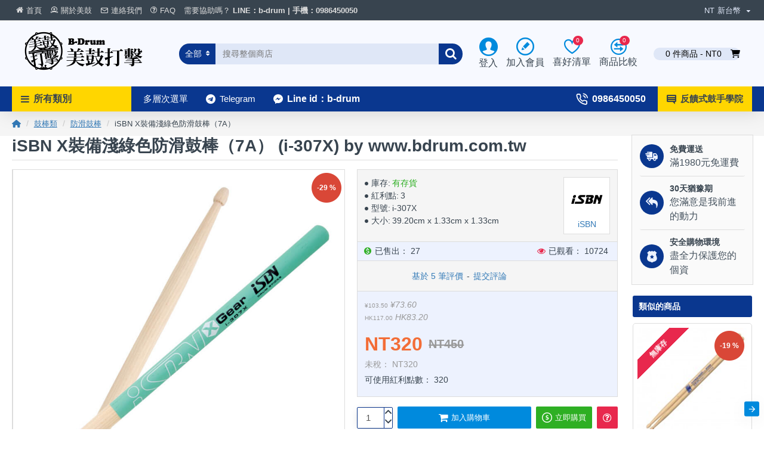

--- FILE ---
content_type: text/html; charset=utf-8
request_url: https://www.bdrum.com.tw/stick/slipstick/isbn-i-307x
body_size: 70950
content:

<!DOCTYPE html>
<html dir="ltr" lang="zh-TW" class="desktop mac chrome chrome131 webkit oc30 is-guest route-product-product product-307 store-0 skin-1 boxed-layout desktop-header-active mobile-sticky layout-2 one-column column-right" data-jb="14218c54" data-jv="3.1.8" data-ov="3.0.2.0">
<head typeof="og:website">

                    <!-- Google Marketing Tools Opencart - https://devmanextensions.com -->
                                                    <script> var dataLayer = [];</script><script> var EeProductsClick = [];</script><script> var EePromotionsClick = [];</script><script> var eeMultiChanelVisitProductPageStep = 1;</script><script> var eeMultiChanelAddToCartStep = 2;</script><script> var eeMultiChanelVisitCartPageStep = 3;</script><script> var eeMultiChanelVisitCheckoutStep = 4;</script><script> var eeMultiChanelFinishOrderStep = 5;</script><script>dataLayer.push({'current_view':'category'});</script><script>dataLayer.push({'current_list':'category: 鼓棒類 > 防滑鼓棒'});</script><script>dataLayer.push({'current_currency':'TWD'});</script><script>dataLayer.push({'userId':'0'});</script><script>dataLayer.push({'cart_products':null});</script><script>dataLayer.push({'string_searched':''});</script><script>dataLayer.push({'event':'isCategoryView'});</script><script type="text/javascript">dataLayer.push({'googleDynamicRemarketing' : []});</script><script type="text/javascript">dataLayer.push({'event': 'criteoOneTag','criteoParams' : {"email":""}});</script><script>dataLayer.push({'event':'GDPRMarketingAccepted'});</script><script>dataLayer.push({gdpr_marketing_status:'accepted'});</script><script>dataLayer.push({'event':'GDPRStatisticsAccepted'});</script><script>dataLayer.push({gdpr_statistics_status:'accepted'});</script><!-- Google Tag Manager -->
					<script>(function(w,d,s,l,i){w[l]=w[l]||[];w[l].push({'gtm.start':
					new Date().getTime(),event:'gtm.js'});var f=d.getElementsByTagName(s)[0],
					j=d.createElement(s),dl=l!='dataLayer'?'&l='+l:'';j.async=true;j.src=
					'https://www.googletagmanager.com/gtm.js?id='+i+dl;f.parentNode.insertBefore(j,f);
					})(window,document,'script','dataLayer','GTM-WWLBKMN');</script>
					<!-- End Google Tag Manager --><script>dataLayer.push({
                        "ecommerce":{"detail":{"actionField":{"list":"category: \u9f13\u68d2\u985e > \u9632\u6ed1\u9f13\u68d2"},"products":[[{"id":"307","name":"iSBN X\u88dd\u5099\u6dfa\u7da0\u8272\u9632\u6ed1\u9f13\u68d2\uff087A\uff09","price":"320.00","brand":"iSBN","category":"\u9632\u6ed1\u9f13\u68d2","quantity":"1"}]]}},
                        "event": "enhancedEcommerceProductDetails"
            });</script><script type="text/javascript">dataLayer.push({"event": "productDetails","productDetails": {"product": {"product_id":"307","name":"iSBN X\u88dd\u5099\u6dfa\u7da0\u8272\u9632\u6ed1\u9f13\u68d2\uff087A\uff09","description":"&lt;ul style=&quot;padding: 0px; margin: 0px 0px 10px 25px; color: rgb(0, 0, 0);  Helvetica, Arial, sans-serif; font-size: 16px; font-style: normal; font-variant: normal; font-weight: normal; letter-spacing: normal; line-height: 20px; orphans: auto; text-align: start; text-indent: 0px; text-transform: none; white-space: normal; widows: auto; word-spacing: 0px; -webkit-text-stroke-width: 0px; background-color: rgb(255, 255, 255);&quot;&gt;\r\n\t&lt;li style=&quot;line-height: 25px; list-style:disc&quot;&gt;2016\u65b0\u6b3e\u4e0a\u5e02\uff0cX\u88dd\u5099\u7cfb\u5217\u9f13\u68d2\u8457\u91cd\u5728\u9632\u6ed1\u4e14\u4e0d\u9ecf\u624b\uff0c\u5c08\u70ba\u5bb9\u6613\u624b\u6ed1\u7684\u9f13\u624b\u6240\u8a2d\u8a08\u3002&lt;\/li&gt;\r\n\t&lt;li style=&quot;line-height: 25px; list-style:disc&quot;&gt;\u7c21\u6f54\u5927\u65b9\uff0c\u4fbf\u5b9c\u8010\u7528\u3002&lt;\/li&gt;\r\n&lt;\/ul&gt;\r\n&lt;p style=&quot;line-height: 25px; list-style:disc&quot;&gt;&amp;nbsp;&lt;\/p&gt;\r\n&lt;h4 class=&quot;tabhead&quot; id=&quot;accessibletabscontent0-2&quot; style=&quot;font-weight: 400; line-height: 30px; margin: 10px 0px; Helvetica, Arial, sans-serif; text-rendering: optimizelegibility; font-size: 24px;&quot; tabindex=&quot;-1&quot;&gt;&lt;i class=&quot;fa-solid fa-file-text&quot;&gt;&lt;span&gt;&amp;nbsp;&lt;\/span&gt;&lt;\/i&gt; \u898f\u683c&lt;\/h4&gt;\r\n&lt;dl id=&quot;specs&quot; style=&quot;margin-bottom: 20px;  Helvetica, Arial, sans-serif; font-size: 16px; line-height: 15px;&quot;&gt;\t&lt;dt style=&quot;font-weight: bold; clear: left; float: left; width: 120px; padding-top: 0.5em; border-top-width: 1px; border-top-style: solid; border-top-color: rgb(255, 255, 255);&quot;&gt;\u6750\u8cea&lt;\/dt&gt;\t&lt;dd style=&quot;margin: 0px 0px 0px 120px; padding: 0.5em 0px; border-top-width: 1px; border-top-style: solid; border-top-color: rgb(255, 255, 255);&quot;&gt;\u5c71\u80e1\u6843\u6728&lt;\/dd&gt;\t&lt;dt style=&quot;font-weight: bold; clear: left; float: left; width: 120px; padding-top: 0.5em; border-top-width: 1px; border-top-style: solid; border-top-color: rgb(255, 255, 255);&quot;&gt;\u9577\u5ea6&lt;\/dt&gt;\t&lt;dd style=&quot;margin: 0px 0px 0px 120px; padding: 0.5em 0px; border-top-width: 1px; border-top-style: solid; border-top-color: rgb(255, 255, 255);&quot;&gt;15.43\u82f1\u540b \/ 39.2\u516c\u5206&lt;\/dd&gt;\t&lt;dt style=&quot;font-weight: bold; clear: left; float: left; width: 120px; padding-top: 0.5em; border-top-width: 1px; border-top-style: solid; border-top-color: rgb(255, 255, 255);&quot;&gt;\u76f4\u5f91&lt;\/dt&gt;\t&lt;dd style=&quot;margin: 0px 0px 0px 120px; padding: 0.5em 0px; border-top-width: 1px; border-top-style: solid; border-top-color: rgb(255, 255, 255);&quot;&gt;0.52\u82f1\u540b \/ 1.33\u516c\u5206&lt;\/dd&gt;\t&lt;dt style=&quot;font-weight: bold; clear: left; float: left; width: 120px; padding-top: 0.5em; border-top-width: 1px; border-top-style: solid; border-top-color: rgb(255, 255, 255);&quot;&gt;\u91cd\u91cf&lt;\/dt&gt;\t&lt;dd style=&quot;margin: 0px 0px 0px 120px; padding: 0.5em 0px; border-top-width: 1px; border-top-style: solid; border-top-color: rgb(255, 255, 255);&quot;&gt;94\u516c\u514b\/\u96d9&lt;\/dd&gt;\t&lt;dt style=&quot;font-weight: bold; clear: left; float: left; width: 120px; padding-top: 0.5em; border-top-width: 1px; border-top-style: solid; border-top-color: rgb(255, 255, 255);&quot;&gt;\u68d2\u982d&lt;\/dt&gt;\t&lt;dd style=&quot;margin: 0px 0px 0px 120px; padding: 0.5em 0px; border-top-width: 1px; border-top-style: solid; border-top-color: rgb(255, 255, 255);&quot;&gt;\u6a61\u5b50\u72c0\u982d(Acorn) , \u5b50\u5f48\u578b\u982d&lt;\/dd&gt;&lt;\/dl&gt;&lt;p style=&quot;line-height: 25px; list-style:disc&quot;&gt;&amp;nbsp;&lt;\/p&gt;\r\n&lt;h4 class=&quot;tabhead&quot; id=&quot;accessibletabscontent0-2&quot; style=&quot;font-weight: 400; line-height: 30px; margin: 10px 0px; Helvetica, Arial, sans-serif; text-rendering: optimizelegibility; font-size: 24px;&quot; tabindex=&quot;-1&quot;&gt;&lt;i class=&quot;fa-solid fa-comments&quot;&gt;&lt;span&gt;&amp;nbsp;&lt;\/span&gt;&lt;\/i&gt; \u5373\u6642\u652f\u63f4&lt;\/h4&gt;\r\n&lt;p&gt;&lt;span style=&quot;font-variant:normal; letter-spacing:normal; line-height:20px; orphans:auto; text-align:start; text-indent:0px; text-transform:none; white-space:normal; widows:auto; word-spacing:0px; -webkit-text-stroke-width:0px; display:inline !important; float:none; background-color:rgb(255, 255, 255);  Helvetica, Arial, sans-serif; font-size:16px; color:rgb(51, 51, 51); font-style:normal; font-weight:normal; &quot;&gt;\u6b61\u8fce\u60a8\u591a\u4f7f\u7528LINE\u7dda\u4e0a\u63d0\u554f\uff0c\u6211\u5011\u6703\u5728\u6700\u77ed\u7684\u6642\u9593\u5167\u7d66\u60a8\u56de\u8986\u3002&lt;\/span&gt;&lt;\/p&gt;\r\n&lt;p&gt;&lt;a href=&quot;http:\/\/line.me\/ti\/p\/%40xat.0000105428.1on&quot;&gt;&lt;img alt=&quot;\u597d\u53cb\u4eba\u6578&quot; src=&quot;\/image\/catalog\/catalog\/addfriends-small.png&quot; height=&quot;auto&quot; border=&quot;0&quot;&gt;&lt;\/a&gt;&lt;\/p&gt;\r\n&lt;p style=&quot;line-height: 25px; list-style:disc&quot;&gt;&amp;nbsp;&lt;\/p&gt;","meta_title":"iSBN X\u88dd\u5099\u6dfa\u7da0\u8272\u9632\u6ed1\u9f13\u68d2\uff087A\uff09","meta_description":"\u8cfc\u8cb7 iSBN X\u88dd\u5099\u6dfa\u7da0\u8272\u9632\u6ed1\u9f13\u68d2\uff087A\uff09. \u9632\u6ed1\u9f13\u68d2 - iSBN X\u88dd\u5099\u6dfa\u7da0\u8272\u9632\u6ed1\u9f13\u68d2\uff087A\uff09. 2016\u65b0\u6b3e\u4e0a\u5e02\uff0cX\u88dd\u5099\u7cfb\u5217\u9f13\u68d2\u8457\u91cd\u5728\u9632\u6ed1\u4e14\u4e0d\u9ecf\u624b\uff0c\u5c08\u70ba\u5bb9\u6613\u624b\u6ed1\u7684\u9f13\u624b\u6240\u8a2d\u8a08\u3002\t\u7c21\u6f54\u5927\u65b9\uff0c\u4fbf\u5b9c\u8010\u7528\u3002\u00a0\u00a0 \u898f\u683c\t\u6750\u8cea\t\u5c71\u80e1\u6843\u6728\t\u9577\u5ea6\t15.iSBN X\u88dd\u5099\u6dfa\u7da0\u8272\u9632\u6ed1\u9f13\u68d2\uff087A\uff09 - 2016\u65b0\u6b3e\u4e0a\u5e02\uff0cX\u88dd\u5099\u7cfb\u5217\u9f13\u68d2\u8457\u91cd\u5728\u9632\u6ed1\u4e14\u4e0d\u9ecf\u624b\uff0c\u5c08\u70ba\u5bb9\u6613\u624b\u6ed1\u7684\u9f13\u624b\u6240\u8a2d\u8a08\u3002\t\u7c21\u6f54\u5927\u65b9\uff0c\u4fbf\u5b9c\u8010\u7528\u3002\u00a0\u00a0 \u898f\u683c\t\u6750\u8cea\t\u5c71\u80e1\u6843\u6728\t\u9577\u5ea6\t15.iSBN X\u88dd\u5099\u6dfa\u7da0\u8272\u9632\u6ed1\u9f13\u68d2\uff087A\uff09 (i-307X) - 2016\u65b0\u6b3e\u4e0a\u5e02\uff0cX","meta_keyword":"\u9632\u6ed1\u9f13\u68d2, iSBN X\u88dd\u5099\u6dfa\u7da0\u8272\u9632\u6ed1\u9f13\u68d2\uff087A\uff09, i-307X, buy iSBN X\u88dd\u5099\u6dfa\u7da0\u8272\u9632\u6ed1\u9f13\u68d2\uff087A\uff09. \u8cfc\u8cb7 iSBN isbn x\u88dd\u5099\u6dfa\u7da0\u8272\u9632\u6ed1\u9f13\u68d2\uff087a\uff09 \u9632\u6ed1\u9f13\u68d2 isbn x\u88dd\u5099\u6dfa\u7da0\u8272\u9632\u6ed1\u9f13\u68d2\uff087a\uff09 \u9632\u6ed1\u9f13\u68d2 i-307x","custom_imgtitle":"iSBN X\u88dd\u5099\u6dfa\u7da0\u8272\u9632\u6ed1\u9f13\u68d2\uff087A\uff09 (i-307X) by www.bdrum.com.tw","custom_h2":"iSBN X\u88dd\u5099\u6dfa\u7da0\u8272\u9632\u6ed1\u9f13\u68d2\uff087A\uff09 (i-307X)","custom_h1":"iSBN X\u88dd\u5099\u6dfa\u7da0\u8272\u9632\u6ed1\u9f13\u68d2\uff087A\uff09 (i-307X) by www.bdrum.com.tw","custom_alt":"iSBN X\u88dd\u5099\u6dfa\u7da0\u8272\u9632\u6ed1\u9f13\u68d2\uff087A\uff09 (i-307X) \u3010\u7f8e\u9f13\u6253\u64ca\u3011","tag":"isbn, x\u88dd\u5099\u6dfa\u7da0\u8272\u9632\u6ed1\u9f13\u68d2\uff087a\uff09, isbn x\u88dd\u5099\u6dfa\u7da0\u8272\u9632\u6ed1\u9f13\u68d2\uff087a\uff09, i-307x","model":"i-307X","sku":"","upc":"","ean":"","jan":"","isbn":"","mpn":"","location":"","quantity":"1","stock_status":"\u7121\u5eab\u5b58","image":"catalog\/product\/iSBN\/800x800\/isbn-i-307x-307.jpg","manufacturer_id":"14","manufacturer":"iSBN","price":"450.000000000000","special":"320.000000000000","currency_value":"1.00000000","reward":"3","points":"320","tax_class_id":"0","date_available":"2014-09-23","weight":"108.00000000","weight_class_id":"2","length":"39.20000000","width":"1.33000000","height":"1.33000000","length_class_id":"1","subtract":"1","rating":5,"reviews":"5","minimum":"1","sort_order":"1","status":"1","date_added":"2019-01-01 23:00:39","date_modified":"2026-01-23 12:19:50","viewed":"10724","stock_status_id":"10","price_final":"320.00","image_url":"https:\/\/www.bdrum.com.tw\/image\/cache\/catalog\/product\/iSBN\/800x800\/isbn-i-307x-307-800x800.jpg"},"reviews": [{"review_id":"605","author":"CHANG PEI CHI","rating":"5","text":"\u975e\u5e38\u8f15\u5de7\uff0c\u63e1\u8d77\u4f86\u5f88\u8212\u9069\uff0c\u5341\u5206\u6eff\u610f","product_id":"307","name":"iSBN X\u88dd\u5099\u6dfa\u7da0\u8272\u9632\u6ed1\u9f13\u68d2\uff087A\uff09","price":"450.0000","image":"catalog\/product\/iSBN\/800x800\/isbn-i-307x-307.jpg","date_added":"2021-05-20 21:46:01"},{"review_id":"523","author":"\u8521 \u76db\u5b87","rating":"5","text":"\u51fa\u8ca8\u901f\u5ea6\u5f88\u5feb \u5305\u88dd\u5b8c\u6574 \u4e94\u661f\u597d\u8a55\uff01","product_id":"307","name":"iSBN X\u88dd\u5099\u6dfa\u7da0\u8272\u9632\u6ed1\u9f13\u68d2\uff087A\uff09","price":"450.0000","image":"catalog\/product\/iSBN\/800x800\/isbn-i-307x-307.jpg","date_added":"2019-09-27 14:14:07"},{"review_id":"286","author":"\u5433 \u5141\u699b","rating":"5","text":"\u5f88\u597d\u770b\uff01\u62ff\u8457\u4e5f\u5f88\u5e25\uff0c\u5f88\u591a\u4eba\u90fd\u8aaa\u60f3\u8981\u8cb7\uff01","product_id":"307","name":"iSBN X\u88dd\u5099\u6dfa\u7da0\u8272\u9632\u6ed1\u9f13\u68d2\uff087A\uff09","price":"450.0000","image":"catalog\/product\/iSBN\/800x800\/isbn-i-307x-307.jpg","date_added":"2018-02-24 23:39:03"},{"review_id":"228","author":"\u6d2a \u6590\u4e91","rating":"5","text":"\u9019\u96d9\u4e5f\u662f7A\u754c\u7684\u5929\u83dc\uff0c\u8f15\u5de7\uff0c\u63e1\u628a\u8655(\u9632\u6ed1)\u4e5f\u8cea\u611f\uff0c\u6211\u8a31\u591a\u5b78\u751f\u5c0d\u9019\u96d9\u4e5f\u5fc3\u7662\u7662\u3002\u53ea\u4e0d\u904e\u9019\u96d9\u53ef\u80fd\u4e0d\u9069\u5408\u6703\u6d41\u624b\u6c57\u7684\u540c\u5b78\u5594\uff01\u53ef\u4ee5\u8003\u616e\u53e6\u4e00\u96d9\uff1aiSBN Power\u88dd\u5099307\u578b\u9f13\u68d2\uff087A\uff09","product_id":"307","name":"iSBN X\u88dd\u5099\u6dfa\u7da0\u8272\u9632\u6ed1\u9f13\u68d2\uff087A\uff09","price":"450.0000","image":"catalog\/product\/iSBN\/800x800\/isbn-i-307x-307.jpg","date_added":"2017-10-21 23:52:49"},{"review_id":"172","author":"\u90b1 \u6085\u5a77","rating":"5","text":"\u68d2 ","product_id":"307","name":"iSBN X\u88dd\u5099\u6dfa\u7da0\u8272\u9632\u6ed1\u9f13\u68d2\uff087A\uff09","price":"450.0000","image":"catalog\/product\/iSBN\/800x800\/isbn-i-307x-307.jpg","date_added":"2017-06-09 22:27:51"}]}});dataLayer.push({"event": "RichSnippets"});</script><script type="text/javascript">dataLayer.push({'event': 'googleDynamicRemarketing'});</script>
                                            <!-- Google Marketing Tools Opencart - https://devmanextensions.com -->
                
<meta charset="UTF-8" />
<meta name="viewport" content="width=device-width, initial-scale=1.0">
<meta http-equiv="X-UA-Compatible" content="IE=edge">
<title>防滑鼓棒 : iSBN X裝備淺綠色防滑鼓棒（7A）</title>
<base href="https://www.bdrum.com.tw/" />
<link rel="alternate" hreflang="zh-TW" href="https://www.bdrum.com.tw/isbn-i-307x" /> 	
			

 
<meta name="robots" content="index"> 
			
<link rel="preload" href="catalog/view/theme/journal3/icons/fonts/icomoon.woff2?v1" as="font" crossorigin>
<link rel="preconnect" href="https://fonts.googleapis.com/" crossorigin>
<link rel="preconnect" href="https://fonts.gstatic.com/" crossorigin>
<meta name="description" content="購買 iSBN X裝備淺綠色防滑鼓棒（7A）. 防滑鼓棒 - iSBN X裝備淺綠色防滑鼓棒（7A）. 2016新款上市，X裝備系列鼓棒著重在防滑且不黏手，專為容易手滑的鼓手所設計。	簡潔大方，便宜耐用。   規格	材質	山胡桃木	長度	15.iSBN X裝備淺綠色防滑鼓棒（7A） ..." />
<meta name="keywords" content="防滑鼓棒, iSBN X裝備淺綠色防滑鼓棒（7A）, i-307X, buy iSBN X裝備淺綠色防滑鼓棒（7A）. 購買 iSBN isbn x裝備淺綠色防滑鼓棒（7a） 防滑鼓棒 isbn x裝備淺綠色防滑鼓棒（7a） 防滑鼓棒 i-307x" />
<meta property="fb:app_id" content=""/>
<meta property="og:type" content="product"/>
<meta property="og:title" content="iSBN X裝備淺綠色防滑鼓棒（7A）"/>
<meta property="og:url" content="https://www.bdrum.com.tw/isbn-i-307x"/>
<meta property="og:image" content="https://www.bdrum.com.tw/image/cache/catalog/product/iSBN/800x800/isbn-i-307x-307-600x315w.jpg"/>
<meta property="og:image:width" content="600"/>
<meta property="og:image:height" content="315"/>
<meta property="og:description" content="2016新款上市，X裝備系列鼓棒著重在防滑且不黏手，專為容易手滑的鼓手所設計。
	簡潔大方，便宜耐用。

&nbsp;
&nbsp; 規格
	材質	山胡桃木	長度	15.43英吋 / 39.2公分	直徑	0.52英吋 / 1.33公分	重量	94公克/雙	棒頭	橡子狀頭(Acorn) , 子彈型頭&nbsp;
&nbsp; 即時支援
歡迎您多使用LINE線上提問，我們會在最短的時間內給您回覆。

&nbsp;"/>
<meta name="twitter:card" content="summary"/>
<meta name="twitter:site" content="@"/>
<meta name="twitter:title" content="iSBN X裝備淺綠色防滑鼓棒（7A）"/>
<meta name="twitter:image" content="https://www.bdrum.com.tw/image/cache/catalog/product/iSBN/800x800/isbn-i-307x-307-200x200.jpg"/>
<meta name="twitter:image:width" content="200"/>
<meta name="twitter:image:height" content="200"/>
<meta name="twitter:description" content="2016新款上市，X裝備系列鼓棒著重在防滑且不黏手，專為容易手滑的鼓手所設計。
	簡潔大方，便宜耐用。

&nbsp;
&nbsp; 規格
	材質	山胡桃木	長度	15.43英吋 / 39.2公分	直徑	0.52英吋 / 1.33公分	重量	94公克/雙	棒頭	橡子狀頭(Acorn) , 子彈型頭&nbsp;
&nbsp; 即時支援
歡迎您多使用LINE線上提問，我們會在最短的時間內給您回覆。

&nbsp;"/>
<script>window['Journal'] = {"isPopup":false,"isPhone":false,"isTablet":false,"isDesktop":true,"filterScrollTop":false,"filterUrlValuesSeparator":",","countdownDay":"\u65e5","countdownHour":"\u6642","countdownMin":"\u5206","countdownSec":"\u79d2","globalPageColumnLeftTabletStatus":true,"globalPageColumnRightTabletStatus":true,"scrollTop":true,"scrollToTop":true,"notificationHideAfter":"2000","quickviewPageStyleCloudZoomStatus":true,"quickviewPageStyleAdditionalImagesCarousel":false,"quickviewPageStyleAdditionalImagesCarouselStyleSpeed":"500","quickviewPageStyleAdditionalImagesCarouselStyleAutoPlay":true,"quickviewPageStyleAdditionalImagesCarouselStylePauseOnHover":true,"quickviewPageStyleAdditionalImagesCarouselStyleDelay":"3000","quickviewPageStyleAdditionalImagesCarouselStyleLoop":false,"quickviewPageStyleAdditionalImagesHeightAdjustment":"5","quickviewPageStyleProductStockUpdate":false,"quickviewPageStylePriceUpdate":true,"quickviewPageStyleOptionsSelect":"none","quickviewText":"\u5feb\u901f\u6d41\u89bd","mobileHeaderOn":"tablet","subcategoriesCarouselStyleSpeed":"500","subcategoriesCarouselStyleAutoPlay":false,"subcategoriesCarouselStylePauseOnHover":true,"subcategoriesCarouselStyleDelay":"3000","subcategoriesCarouselStyleLoop":false,"productPageStyleCloudZoomStatus":true,"productPageStyleCloudZoomPosition":"inner","productPageStyleAdditionalImagesCarousel":true,"productPageStyleAdditionalImagesCarouselStyleSpeed":"500","productPageStyleAdditionalImagesCarouselStyleAutoPlay":true,"productPageStyleAdditionalImagesCarouselStylePauseOnHover":true,"productPageStyleAdditionalImagesCarouselStyleDelay":"3000","productPageStyleAdditionalImagesCarouselStyleLoop":false,"productPageStyleAdditionalImagesHeightAdjustment":"5","productPageStyleProductStockUpdate":false,"productPageStylePriceUpdate":true,"productPageStyleOptionsSelect":"all","infiniteScrollStatus":true,"infiniteScrollOffset":"4","infiniteScrollLoadPrev":"\u8f09\u5165\u5148\u524d\u7684\u5546\u54c1","infiniteScrollLoadNext":"\u8f09\u5165\u4e4b\u5f8c\u7684\u5546\u54c1","infiniteScrollLoading":"\u52a0\u8f09\u4e2d~~","infiniteScrollNoneLeft":"\u4f60\u5df2\u7d93\u5230\u7522\u54c1\u9801\u5e95\u90e8\u4e86","checkoutUrl":"https:\/\/www.bdrum.com.tw\/index.php?route=checkout\/checkout","headerHeight":"110","headerCompactHeight":"50","mobileMenuOn":"","searchStyleSearchAutoSuggestStatus":true,"searchStyleSearchAutoSuggestDescription":true,"searchStyleSearchAutoSuggestSubCategories":true,"headerMiniSearchDisplay":"default","stickyStatus":true,"stickyFullHomePadding":false,"stickyFullwidth":true,"stickyAt":"","stickyHeight":"42","headerTopBarHeight":"35","topBarStatus":true,"headerType":"classic","headerMobileHeight":"60","headerMobileStickyStatus":true,"headerMobileTopBarVisibility":true,"headerMobileTopBarHeight":"30","columnsCount":1};</script>
<script>// forEach polyfill
if (window.NodeList && !NodeList.prototype.forEach) {
	NodeList.prototype.forEach = Array.prototype.forEach;
}

(function () {
	if (Journal['isPhone']) {
		return;
	}

	var wrappers = ['search', 'cart', 'cart-content', 'logo', 'language', 'currency'];
	var documentClassList = document.documentElement.classList;

	function extractClassList() {
		return ['desktop', 'tablet', 'phone', 'desktop-header-active', 'mobile-header-active', 'mobile-menu-active'].filter(function (cls) {
			return documentClassList.contains(cls);
		});
	}

	function mqr(mqls, listener) {
		Object.keys(mqls).forEach(function (k) {
			mqls[k].addListener(listener);
		});

		listener();
	}

	function mobileMenu() {
		console.warn('mobile menu!');

		var element = document.querySelector('#main-menu');
		var wrapper = document.querySelector('.mobile-main-menu-wrapper');

		if (element && wrapper) {
			wrapper.appendChild(element);
		}

		var main_menu = document.querySelector('.main-menu');

		if (main_menu) {
			main_menu.classList.add('accordion-menu');
		}

		document.querySelectorAll('.main-menu .dropdown-toggle').forEach(function (element) {
			element.classList.remove('dropdown-toggle');
			element.classList.add('collapse-toggle');
			element.removeAttribute('data-toggle');
		});

		document.querySelectorAll('.main-menu .dropdown-menu').forEach(function (element) {
			element.classList.remove('dropdown-menu');
			element.classList.remove('j-dropdown');
			element.classList.add('collapse');
		});
	}

	function desktopMenu() {
		console.warn('desktop menu!');

		var element = document.querySelector('#main-menu');
		var wrapper = document.querySelector('.desktop-main-menu-wrapper');

		if (element && wrapper) {
			wrapper.insertBefore(element, document.querySelector('#main-menu-2'));
		}

		var main_menu = document.querySelector('.main-menu');

		if (main_menu) {
			main_menu.classList.remove('accordion-menu');
		}

		document.querySelectorAll('.main-menu .collapse-toggle').forEach(function (element) {
			element.classList.add('dropdown-toggle');
			element.classList.remove('collapse-toggle');
			element.setAttribute('data-toggle', 'dropdown');
		});

		document.querySelectorAll('.main-menu .collapse').forEach(function (element) {
			element.classList.add('dropdown-menu');
			element.classList.add('j-dropdown');
			element.classList.remove('collapse');
		});

		document.body.classList.remove('mobile-wrapper-open');
	}

	function mobileHeader() {
		console.warn('mobile header!');

		Object.keys(wrappers).forEach(function (k) {
			var element = document.querySelector('#' + wrappers[k]);
			var wrapper = document.querySelector('.mobile-' + wrappers[k] + '-wrapper');

			if (element && wrapper) {
				wrapper.appendChild(element);
			}

			if (wrappers[k] === 'cart-content') {
				if (element) {
					element.classList.remove('j-dropdown');
					element.classList.remove('dropdown-menu');
				}
			}
		});

		var search = document.querySelector('#search');
		var cart = document.querySelector('#cart');

		if (search && (Journal['searchStyle'] === 'full')) {
			search.classList.remove('full-search');
			search.classList.add('mini-search');
		}

		if (cart && (Journal['cartStyle'] === 'full')) {
			cart.classList.remove('full-cart');
			cart.classList.add('mini-cart')
		}
	}

	function desktopHeader() {
		console.warn('desktop header!');

		Object.keys(wrappers).forEach(function (k) {
			var element = document.querySelector('#' + wrappers[k]);
			var wrapper = document.querySelector('.desktop-' + wrappers[k] + '-wrapper');

			if (wrappers[k] === 'cart-content') {
				if (element) {
					element.classList.add('j-dropdown');
					element.classList.add('dropdown-menu');
					document.querySelector('#cart').appendChild(element);
				}
			} else {
				if (element && wrapper) {
					wrapper.appendChild(element);
				}
			}
		});

		var search = document.querySelector('#search');
		var cart = document.querySelector('#cart');

		if (search && (Journal['searchStyle'] === 'full')) {
			search.classList.remove('mini-search');
			search.classList.add('full-search');
		}

		if (cart && (Journal['cartStyle'] === 'full')) {
			cart.classList.remove('mini-cart');
			cart.classList.add('full-cart');
		}

		documentClassList.remove('mobile-cart-content-container-open');
		documentClassList.remove('mobile-main-menu-container-open');
		documentClassList.remove('mobile-overlay');
	}

	function moveElements(classList) {
		if (classList.includes('mobile-header-active')) {
			mobileHeader();
			mobileMenu();
		} else if (classList.includes('mobile-menu-active')) {
			desktopHeader();
			mobileMenu();
		} else {
			desktopHeader();
			desktopMenu();
		}
	}

	var mqls = {
		phone: window.matchMedia('(max-width: 768px)'),
		tablet: window.matchMedia('(max-width: 1024px)'),
		menu: window.matchMedia('(max-width: ' + Journal['mobileMenuOn'] + 'px)')
	};

	mqr(mqls, function () {
		var oldClassList = extractClassList();

		if (Journal['isDesktop']) {
			if (mqls.phone.matches) {
				documentClassList.remove('desktop');
				documentClassList.remove('tablet');
				documentClassList.add('mobile');
				documentClassList.add('phone');
			} else if (mqls.tablet.matches) {
				documentClassList.remove('desktop');
				documentClassList.remove('phone');
				documentClassList.add('mobile');
				documentClassList.add('tablet');
			} else {
				documentClassList.remove('mobile');
				documentClassList.remove('phone');
				documentClassList.remove('tablet');
				documentClassList.add('desktop');
			}

			if (documentClassList.contains('phone') || (documentClassList.contains('tablet') && Journal['mobileHeaderOn'] === 'tablet')) {
				documentClassList.remove('desktop-header-active');
				documentClassList.add('mobile-header-active');
			} else {
				documentClassList.remove('mobile-header-active');
				documentClassList.add('desktop-header-active');
			}
		}

		if (documentClassList.contains('desktop-header-active') && mqls.menu.matches) {
			documentClassList.add('mobile-menu-active');
		} else {
			documentClassList.remove('mobile-menu-active');
		}

		var newClassList = extractClassList();

		if (oldClassList.join(' ') !== newClassList.join(' ')) {
			if (documentClassList.contains('safari') && !documentClassList.contains('ipad') && navigator.maxTouchPoints && navigator.maxTouchPoints > 2) {
				window.fetch('index.php?route=journal3/journal3/device_detect', {
					method: 'POST',
					body: 'device=ipad',
					headers: {
						'Content-Type': 'application/x-www-form-urlencoded'
					}
				}).then(function (data) {
					return data.json();
				}).then(function (data) {
					if (data.response.reload) {
						window.location.reload();
					}
				});
			}

			if (document.readyState === 'loading') {
				document.addEventListener('DOMContentLoaded', function () {
					moveElements(newClassList);
				});
			} else {
				moveElements(newClassList);
			}
		}
	});

})();

(function () {
	var cookies = {};
	var style = document.createElement('style');
	var documentClassList = document.documentElement.classList;

	document.head.appendChild(style);

	document.cookie.split('; ').forEach(function (c) {
		var cc = c.split('=');
		cookies[cc[0]] = cc[1];
	});

	if (Journal['popup']) {
		for (var i in Journal['popup']) {
			if (!cookies['p-' + Journal['popup'][i]['c']]) {
				documentClassList.add('popup-open');
				documentClassList.add('popup-center');
				break;
			}
		}
	}

	if (Journal['notification']) {
		for (var i in Journal['notification']) {
			if (cookies['n-' + Journal['notification'][i]['c']]) {
				style.sheet.insertRule('.module-notification-' + Journal['notification'][i]['m'] + '{ display:none }');
			}
		}
	}

	if (Journal['headerNotice']) {
		for (var i in Journal['headerNotice']) {
			if (cookies['hn-' + Journal['headerNotice'][i]['c']]) {
				style.sheet.insertRule('.module-header_notice-' + Journal['headerNotice'][i]['m'] + '{ display:none }');
			}
		}
	}

	if (Journal['layoutNotice']) {
		for (var i in Journal['layoutNotice']) {
			if (cookies['ln-' + Journal['layoutNotice'][i]['c']]) {
				style.sheet.insertRule('.module-layout_notice-' + Journal['layoutNotice'][i]['m'] + '{ display:none }');
			}
		}
	}
})();
</script>
<link href="https://fonts.googleapis.com/css?family=Noto+Sans+TC:300,400&amp;subset=chinese-traditional" type="text/css" rel="stylesheet"/>
<link href="catalog/view/javascript/bootstrap/css/bootstrap.min.css?v=14218c54" type="text/css" rel="stylesheet" media="all" />
<link href="catalog/view/javascript/font-awesome/css/font-awesome.min.css?v=14218c54" type="text/css" rel="stylesheet" media="all" />
<link href="catalog/view/theme/journal3/icons/style.minimal.css?v=14218c54" type="text/css" rel="stylesheet" media="all" />
<link href="catalog/view/theme/journal3/lib/imagezoom/imagezoom.min.css?v=14218c54" type="text/css" rel="stylesheet" media="all" />
<link href="catalog/view/theme/journal3/lib/lightgallery/css/lightgallery.min.css?v=14218c54" type="text/css" rel="stylesheet" media="all" />
<link href="catalog/view/theme/journal3/lib/lightgallery/css/lg-transitions.min.css?v=14218c54" type="text/css" rel="stylesheet" media="all" />
<link href="catalog/view/theme/journal3/lib/swiper/swiper.min.css?v=14218c54" type="text/css" rel="stylesheet" media="all" />
<link href="catalog/view/theme/journal3/stylesheet/style.css?v=14218c54" type="text/css" rel="stylesheet" media="all" />
<link href="catalog/view/javascript/jquery/magnific/magnific-popup.css?v=14218c54" type="text/css" rel="stylesheet" media="all" />
<link href="catalog/view/javascript/jquery/datetimepicker/bootstrap-datetimepicker.min.css?v=14218c54" type="text/css" rel="stylesheet" media="all" />
<link href="catalog/view/javascript/productbundles/fancybox/jquery.fancybox.css?v=14218c54" type="text/css" rel="stylesheet" media="all" />
<link href="catalog/view/theme/default/stylesheet/productbundles/productbundles.css?v=&v=14218c54" type="text/css" rel="stylesheet" media="all" />
<link href="https://www.bdrum.com.tw/isbn-i-307x" rel="canonical" />
<link href="https://plus.google.com/" rel="publisher" />
<style>
.blog-post .post-details .post-stats{white-space:nowrap;overflow-x:auto;overflow-y:hidden;-webkit-overflow-scrolling:touch;;font-size:16px;background:rgba(223, 231, 247, 1);margin-bottom:30px;padding:8px;padding-right:12px;padding-left:12px}.blog-post .post-details .post-stats .p-category{flex-wrap:nowrap;display:inline-flex}.mobile .blog-post .post-details .post-stats{overflow-x:scroll}.blog-post .post-details .post-stats::-webkit-scrollbar{-webkit-appearance:none;height:1px;height:5px;width:5px}.blog-post .post-details .post-stats::-webkit-scrollbar-track{background-color:white}.blog-post .post-details .post-stats::-webkit-scrollbar-thumb{background-color:#999;background-color:rgba(243, 109, 55, 1)}.blog-post .post-details .post-stats .p-posted{display:inline-flex}.blog-post .post-details .post-stats .p-author{display:inline-flex}.blog-post .post-details .post-stats .p-date{display:inline-flex}.p-date-image{font-size:20px;color:rgba(255, 255, 255, 1);font-weight:700;background:rgba(0, 0, 0, 0.6);margin:7px}.blog-post .post-details .post-stats .p-comment{display:inline-flex}.blog-post .post-details .post-stats .p-view{display:inline-flex}.post-details{background:rgba(255,255,255,1);padding:15px}.post-content>p{margin-bottom:10px}.post-image{display:block;text-align:left;float:none}.post-content{column-count:2;column-gap:50px;column-rule-color:rgba(238, 238, 238, 1);column-rule-width:1px;column-rule-style:solid}.blog-post
.tags{margin-top:15px;justify-content:flex-start;font-size:12px;font-weight:700;justify-content:center}.blog-post .tags a, .blog-post .tags-title{margin-right:8px;margin-bottom:8px}.blog-post .tags
b{display:none}.blog-post .tags
a{border-radius:10px;padding-right:8px;padding-left:8px;font-weight:400;background:rgba(237, 242, 254, 1)}.blog-post .tags a:hover{color:rgba(255,255,255,1);background:rgba(0,138,221,1)}.post-comments{margin-top:20px}.reply-btn.btn{background:rgba(46,175,35,1)}.reply-btn.btn:hover{background:rgba(0, 138, 221, 1) !important}.reply-btn.btn.btn.disabled::after{font-size:20px}.post-comment{margin-bottom:30px;padding-bottom:15px;border-width:0;border-bottom-width:1px;border-style:solid;border-color:rgba(221,221,221,1)}.post-reply{margin-top:15px;margin-left:60px;padding-top:20px;border-width:0;border-top-width:1px;border-style:solid;border-color:rgba(221,221,221,1)}.user-avatar{display:block;margin-right:15px;border-radius:50%}.module-blog_comments .side-image{display:block}.post-comment .user-name{font-size:18px;font-weight:700}.post-comment .user-data
div{font-size:12px}.post-comment .user-date::before{color:rgba(0, 138, 221, 1)}.post-comment .user-time::before{color:rgba(46, 175, 35, 1)}.post-comment .user-site::before{color:rgba(243, 109, 55, 1);left:-1px}.post-comment .user-data .user-date{display:inline-flex}.post-comment .user-data .user-time{display:inline-flex}.comment-form .form-group:not(.required){display:flex}.user-data .user-site{display:inline-flex}.main-posts.post-grid .post-layout.swiper-slide{margin-right:20px;width:calc((100% - 3 * 20px) / 4 - 0.01px)}.main-posts.post-grid .post-layout:not(.swiper-slide){padding:10px;width:calc(100% / 4 - 0.01px)}.one-column #content .main-posts.post-grid .post-layout.swiper-slide{margin-right:20px;width:calc((100% - 2 * 20px) / 3 - 0.01px)}.one-column #content .main-posts.post-grid .post-layout:not(.swiper-slide){padding:10px;width:calc(100% / 3 - 0.01px)}.two-column #content .main-posts.post-grid .post-layout.swiper-slide{margin-right:20px;width:calc((100% - 2 * 20px) / 3 - 0.01px)}.two-column #content .main-posts.post-grid .post-layout:not(.swiper-slide){padding:10px;width:calc(100% / 3 - 0.01px)}.side-column .main-posts.post-grid .post-layout.swiper-slide{margin-right:20px;width:calc((100% - 0 * 20px) / 1 - 0.01px)}.side-column .main-posts.post-grid .post-layout:not(.swiper-slide){padding:10px;width:calc(100% / 1 - 0.01px)}.main-posts.post-grid{margin:-10px}.post-grid .post-thumb{background:rgba(255, 255, 255, 1);border-radius:5px}.desktop .post-grid .post-thumb:hover{background:rgba(247, 249, 255, 1);box-shadow:5px 10px 30px -5px rgba(0, 0, 0, 0.3)}.post-grid .post-thumb .image
a{border-top-left-radius:5px;border-top-right-radius:5px}.post-grid .post-thumb:hover .image
img{transform:scale(1)}.post-grid .post-thumb
.caption{position:relative;bottom:auto;width:auto;padding-bottom:10px}.post-grid .post-thumb
.name{display:flex;width:auto;margin-left:auto;margin-right:auto;justify-content:center;margin-left:auto;margin-right:auto;padding:5px;margin-top:10px}.post-grid .post-thumb .name
a{white-space:normal;overflow:visible;text-overflow:initial;font-size:16px;color:rgba(69, 82, 94, 1);font-weight:700}.desktop .post-grid .post-thumb .name a:hover{color:rgba(0, 138, 221, 1)}.post-grid .post-thumb
.description{display:block;color:rgba(153, 153, 153, 1);text-align:center;padding:10px;padding-top:5px;padding-bottom:5px;margin-bottom:10px}.post-grid .post-thumb .button-group{display:flex;justify-content:center;margin-bottom:10px}.post-grid .post-thumb .btn-read-more::before{display:none}.post-grid .post-thumb .btn-read-more::after{display:none;content:'\e5c8' !important;font-family:icomoon !important}.post-grid .post-thumb .btn-read-more .btn-text{display:inline-block;padding:0}.post-grid .post-thumb .btn-read-more.btn, .post-grid .post-thumb .btn-read-more.btn:visited{color:rgba(56, 68, 79, 1)}.post-grid .post-thumb .btn-read-more.btn{background:rgba(0, 0, 0, 0);border-width:3px;border-style:solid;border-color:rgba(56, 68, 79, 1);border-radius:0px !important}.post-grid .post-thumb .btn-read-more.btn:hover{background:rgba(0, 0, 0, 0) !important}.post-grid .post-thumb .btn-read-more.btn:active, .post-grid .post-thumb .btn-read-more.btn:hover:active, .post-grid .post-thumb .btn-read-more.btn:focus:active{background:rgba(0, 0, 0, 0) !important;box-shadow:inset 0 2px 8px rgba(0, 0, 0, 0.15)}.post-grid .post-thumb .btn-read-more.btn:focus{background:rgba(0, 0, 0, 0);box-shadow:inset 0 0 20px rgba(0, 0, 0, 0.25)}.post-grid .post-thumb .btn-read-more.btn:hover, .post-grid .post-thumb .btn-read-more.btn:active:hover{border-color:rgba(0, 138, 221, 1)}.desktop .post-grid .post-thumb .btn-read-more.btn:hover{box-shadow:0 5px 30px -5px rgba(0, 0, 0, 0.15)}.post-grid .post-thumb .btn-read-more.btn.btn.disabled::after{font-size:20px}.post-grid .post-thumb .post-stats{display:flex;color:rgba(255, 255, 255, 1);justify-content:center;position:absolute;transform:translateY(-100%);width:100%;background:rgba(0, 0, 0, 0.65);padding:5px}.post-grid .post-thumb .post-stats .p-author{display:flex}.post-grid .post-thumb .p-date{display:flex}.post-grid .post-thumb .post-stats .p-comment{display:flex}.post-grid .post-thumb .post-stats .p-view{display:flex}.post-list .post-layout:not(.swiper-slide){margin-bottom:20px}.post-list .post-thumb
.caption{flex-basis:200px;background:rgba(255, 255, 255, 1);padding:15px}.post-list .post-thumb{background:rgba(221, 221, 221, 1);padding:1px}.post-list .post-thumb:hover .image
img{transform:scale(1)}.post-list .post-thumb
.name{display:flex;width:auto;margin-left:auto;margin-right:auto;justify-content:flex-start;margin-left:0;margin-right:auto}.post-list .post-thumb .name
a{white-space:normal;overflow:visible;text-overflow:initial;font-size:16px;font-weight:700}.post-list .post-thumb
.description{display:block;padding-top:5px;padding-bottom:5px}.post-list .post-thumb .button-group{display:flex;justify-content:flex-start;background:rgba(237, 242, 254, 1);padding:10px;margin:-15px;margin-top:10px;border-width:0;border-top-width:1px;border-style:solid;border-color:rgba(221, 221, 221, 1)}.post-list .post-thumb .btn-read-more::before{display:inline-block}.post-list .post-thumb .btn-read-more .btn-text{display:inline-block;padding:0
.4em}.post-list .post-thumb .btn-read-more::after{content:'\e5c8' !important;font-family:icomoon !important}.post-list .post-thumb .post-stats{display:flex;justify-content:flex-start;background:rgba(245, 245, 245, 1);padding:5px;margin:-15px;margin-bottom:10px;border-width:0;border-bottom-width:1px;border-style:solid;border-color:rgba(221, 221, 221, 1)}.post-list .post-thumb .post-stats .p-author{display:block}.post-list .post-thumb .p-date{display:flex}.post-list .post-thumb .post-stats .p-comment{display:block}.post-list .post-thumb .post-stats .p-view{display:flex}.blog-feed
span{display:block}.blog-feed{display:inline-flex}.blog-feed::before{content:'\f143' !important;font-family:icomoon !important;font-size:14px;color:rgba(243,109,55,1)}.countdown{color:rgba(56, 68, 79, 1);background:rgba(247, 249, 255, 1)}.countdown div
span{color:rgba(56,68,79,1)}.countdown>div{border-style:solid;border-color:rgba(221, 221, 221, 1)}.boxed-layout .site-wrapper{overflow:hidden}.boxed-layout
.header{padding:0
20px}.boxed-layout
.breadcrumb{padding-left:20px;padding-right:20px}.wrapper, .mega-menu-content, .site-wrapper > .container, .grid-cols,.desktop-header-active .is-sticky .header .desktop-main-menu-wrapper,.desktop-header-active .is-sticky .sticky-fullwidth-bg,.boxed-layout .site-wrapper, .breadcrumb, .title-wrapper, .page-title > span,.desktop-header-active .header .top-bar,.desktop-header-active .header .mid-bar,.desktop-main-menu-wrapper{max-width:1280px}.desktop-main-menu-wrapper .main-menu>.j-menu>.first-dropdown::before{transform:translateX(calc(0px - (100vw - 1280px) / 2))}html[dir='rtl'] .desktop-main-menu-wrapper .main-menu>.j-menu>.first-dropdown::before{transform:none;right:calc(0px - (100vw - 1280px) / 2)}.desktop-main-menu-wrapper .main-menu>.j-menu>.first-dropdown.mega-custom::before{transform:translateX(calc(0px - (200vw - 1280px) / 2))}html[dir='rtl'] .desktop-main-menu-wrapper .main-menu>.j-menu>.first-dropdown.mega-custom::before{transform:none;right:calc(0px - (200vw - 1280px) / 2)}body{background-image:url('https://www.bdrum.com.tw/image/cache/catalog/cosyone_sample/pattern2_demo6-2000x1333.jpg');background-attachment:fixed;background-repeat:no-repeat;font-family:'Noto Sans TC';font-weight:300;font-size:14px;color:rgba(56, 68, 79, 1);line-height:1.5;-webkit-font-smoothing:antialiased}.site-wrapper > .container > .row, .footer-reveal .top-row, .footer-reveal .site-wrapper::before{background:rgba(255,255,255,1)}.site-wrapper>.container>.row{padding-right:20px;padding-left:20px}.column-left
#content{padding-left:25px}.column-right
#content{padding-right:25px}.side-column{max-width:200px}.one-column
#content{max-width:calc(100% - 200px)}.two-column
#content{max-width:calc(100% - 200px * 2)}.page-title{display:block}legend{font-size:18px;font-weight:700;border-width:0;border-bottom-width:1px;border-style:solid;border-color:rgba(221,221,221,1);padding-bottom:8px;margin-bottom:15px;white-space:normal;overflow:visible;text-overflow:initial}.title{font-size:28px;color:rgba(56,68,79,1);font-weight:700;text-align:left;text-transform:none;text-decoration:none;border-width:0;border-bottom-width:1px;border-style:solid;border-color:rgba(221,221,221,1);padding-bottom:7px;margin-bottom:15px;white-space:normal;overflow:visible;text-overflow:initial}.title.module-title{font-size:18px;padding-bottom:10px;white-space:normal;overflow:visible;text-overflow:initial}.side-column .title.module-title{font-size:14px;color:rgba(255,255,255,1);background:rgba(10,55,143,1);border-width:0px;border-radius:3px;padding:10px;margin-bottom:10px;white-space:normal;overflow:visible;text-overflow:initial}.btn,.btn:visited{font-size:13px;color:rgba(255,255,255,1)}.btn:hover{color:rgba(255, 255, 255, 1) !important;background:rgba(0, 138, 221, 1) !important}.btn:active,.btn:hover:active,.btn:focus:active{color:rgba(245, 245, 245, 1) !important;background:rgba(9, 132, 207, 1) !important;box-shadow:inset 0 2px 8px rgba(0,0,0,0.15)}.btn:focus{color:rgba(255, 255, 255, 1) !important;background:rgba(0, 138, 221, 1);box-shadow:inset 0 0 20px rgba(0,0,0,0.25)}.btn{background:rgba(10, 55, 143, 1);padding:10px;border-radius:2px !important}.desktop .btn:hover{box-shadow:0 5px 30px -5px rgba(0,0,0,0.15)}.btn.btn.disabled::after{font-size:20px}.btn-secondary.btn{background:rgba(0,138,221,1)}.btn-secondary.btn:hover{background:rgba(46, 175, 35, 1) !important}.desktop .btn-secondary.btn:hover{box-shadow:0 5px 30px -5px rgba(0,0,0,0.15)}.btn-secondary.btn:active,.btn-secondary.btn:hover:active,.btn-secondary.btn:focus:active{box-shadow:inset 0 2px 8px rgba(0,0,0,0.15)}.btn-secondary.btn:focus{box-shadow:inset 0 0 20px rgba(0,0,0,0.25)}.btn-secondary.btn.btn.disabled::after{font-size:20px}.btn-success.btn{background:rgba(46,175,35,1)}.btn-success.btn:hover{background:rgba(0, 138, 221, 1) !important}.btn-success.btn.btn.disabled::after{font-size:20px}.btn-danger.btn{background:rgba(232,40,77,1)}.btn-danger.btn:hover{background:rgba(0, 138, 221, 1) !important}.btn-danger.btn.btn.disabled::after{font-size:20px}.btn-warning.btn{background:rgba(232,40,77,1)}.btn-warning.btn:hover{background:rgba(0, 138, 221, 1) !important}.btn-warning.btn.btn.disabled::after{font-size:20px}.btn-info.btn{background:rgba(153,153,153,1)}.btn-info.btn:hover{background:rgba(0, 138, 221, 1) !important}.btn-info.btn.btn.disabled::after{font-size:20px}.btn-light.btn,.btn-light.btn:visited{color:rgba(69,82,94,1)}.btn-light.btn:hover{color:rgba(255, 255, 255, 1) !important;background:rgba(0, 138, 221, 1) !important}.btn-light.btn{background:rgba(223, 231, 247, 1);border-style:none;padding:6px;padding-right:8px;padding-left:8px;border-radius:0px !important}.btn-light.btn.btn.disabled::after{font-size:20px}.btn-dark.btn{background:rgba(56,68,79,1)}.btn-dark.btn:hover{background:rgba(0, 138, 221, 1) !important}.btn-dark.btn.btn.disabled::after{font-size:20px}.buttons{background:rgba(255, 255, 255, 1);margin-top:20px;padding:10px;border-width:1px;border-style:solid;border-color:rgba(221, 221, 221, 1);border-radius:3px;font-size:13px}.buttons .pull-left
.btn{background:rgba(232, 40, 77, 1)}.buttons .pull-left .btn:hover{background:rgba(0, 138, 221, 1) !important}.buttons .pull-left .btn.btn.disabled::after{font-size:20px}.buttons .pull-right .btn::after{content:'\e5c8' !important;font-family:icomoon !important}.buttons .pull-left .btn::before{content:'\e5c4' !important;font-family:icomoon !important}.buttons>div{flex:0 0 auto;width:auto;flex-basis:0}.buttons > div
.btn{width:auto}.buttons .pull-left{margin-right:auto}.buttons .pull-right:only-child{flex:0 0 auto;width:auto;margin:0
0 0 auto}.buttons .pull-right:only-child
.btn{width:auto}.tags{margin-top:15px;justify-content:flex-start;font-size:12px;font-weight:700}.tags a,.tags-title{margin-right:8px;margin-bottom:8px}.tags
b{display:none}.tags
a{border-radius:10px;padding-right:8px;padding-left:8px;font-weight:400;background:rgba(237, 242, 254, 1)}.tags a:hover{color:rgba(255,255,255,1);background:rgba(0,138,221,1)}.breadcrumb{display:block !important;text-align:left;background:rgba(245,245,245,1);padding:10px;padding-left:0px;white-space:normal;-webkit-overflow-scrolling:touch}.breadcrumb::before{background:rgba(250, 250, 250, 1);border-width:0;border-bottom-width:1px;border-style:solid;border-color:rgba(238, 238, 238, 1)}.breadcrumb li:first-of-type a i::before{content:'\f015' !important;font-family:icomoon !important}.breadcrumb
a{font-size:13px;text-decoration:underline}.breadcrumb li:last-of-type
a{color:rgba(56, 68, 79, 1)}.mobile
.breadcrumb{overflow-x:visible}.breadcrumb::-webkit-scrollbar{-webkit-appearance:initial;height:1px;height:1px;width:1px}.breadcrumb::-webkit-scrollbar-track{background-color:white}.breadcrumb::-webkit-scrollbar-thumb{background-color:#999}.panel-group .panel-heading a::before{content:'\eba1' !important;font-family:icomoon !important;order:-1}.panel-group .panel-active .panel-heading a::before{content:'\eb86' !important;font-family:icomoon !important}.panel-group .panel-heading
a{justify-content:flex-start;font-size:15px;text-transform:none;padding:13px}.panel-group .panel-heading:hover
a{color:rgba(0, 138, 221, 1)}.panel-group .panel-heading{background:rgba(255, 255, 255, 1);border-width:0;border-bottom-width:1px;border-style:solid;border-color:rgba(221, 221, 221, 1)}.panel-group .panel-heading:hover, .panel-group .panel-active .panel-heading{background:rgba(237,242,254,1)}.panel-group{border-width:1px;border-style:solid;border-color:rgba(221, 221, 221, 1)}.panel-group .panel-body{background:rgba(247, 249, 255, 1);padding:15px}body
a{display:inline-block}body a:hover{color:rgba(243, 109, 55, 1)}body
p{margin-bottom:10px}body
em{color:rgba(153, 153, 153, 1)}body
h1{margin-bottom:20px}body
h2{background:rgba(255, 255, 255, 1);padding:10px;padding-bottom:25px;padding-left:20px;margin-bottom:0px}body
h3{margin-bottom:15px}body
h4{font-size:20px;font-weight:700;text-transform:uppercase;margin-bottom:15px}body
h5{font-size:18px;margin-bottom:15px}body
h6{font-size:16px;color:rgba(255, 255, 255, 1);text-transform:uppercase;background:rgba(243, 109, 55, 1);padding:6px;padding-right:10px;padding-left:10px;margin-bottom:15px;display:inline-block}body
blockquote{font-family:Georgia,serif;font-weight:400;font-size:16px;font-style:italic;background:rgba(237, 242, 254, 1);padding:15px;padding-top:10px;padding-bottom:10px;margin-top:15px;margin-bottom:15px;border-radius:3px;float:none;display:block;max-width:500px}body blockquote::before{margin-left:initial;margin-right:auto;float:left;content:'\e98f' !important;font-family:icomoon !important;color:rgba(243, 109, 55, 1);margin-right:10px}body
hr{margin-top:20px;margin-bottom:20px;overflow:hidden}body .drop-cap{font-family:Georgia,serif !important;font-weight:700 !important;font-size:60px !important;font-family:Georgia,serif;font-weight:700;font-size:60px;margin-right:5px}body .amp::before{content:'\e901' !important;font-family:icomoon !important;font-size:25px;color:rgba(153, 153, 153, 1);left:1px;top:3px}body .video-responsive{max-width:550px;margin-bottom:15px}.count-badge{color:rgba(255, 255, 255, 1);background:rgba(232, 40, 77, 1);border-radius:20px}.desktop a:hover .count-badge{background:rgba(46, 175, 35, 1) !important}.product-label
b{color:rgba(255,255,255,1);font-weight:700;background:rgba(10,55,143,1);padding:6px}.tooltip-inner{font-size:12px;color:rgba(255, 255, 255, 1);background:rgba(0, 138, 221, 1);border-radius:3px;box-shadow:0 -5px 30px -5px rgba(0, 0, 0, 0.15)}.tooltip.top .tooltip-arrow{border-top-color:rgba(0, 138, 221, 1)}.tooltip.right .tooltip-arrow{border-right-color:rgba(0, 138, 221, 1)}.tooltip.bottom .tooltip-arrow{border-bottom-color:rgba(0, 138, 221, 1)}.tooltip.left .tooltip-arrow{border-left-color:rgba(0, 138, 221, 1)}table
td{background:rgba(255, 255, 255, 1)}table tbody tr:nth-child(even) td{background:rgba(250, 250, 250, 1)}table td, table
th{border-color:rgba(221, 221, 221, 1) !important}table{border-width:1px !important;border-style:solid !important;border-color:rgba(221, 221, 221, 1) !important}table thead
td{background:rgba(245, 245, 245, 1)}table tfoot
td{background:rgba(245,245,245,1)}.table-responsive{border-width:1px;border-style:solid;border-color:rgba(221,221,221,1)}.table-responsive::-webkit-scrollbar-thumb{background-color:rgba(0,138,221,1)}.table-responsive::-webkit-scrollbar-track{background-color:rgba(255,255,255,1)}.table-responsive::-webkit-scrollbar{height:5px;width:5px}.form-group .control-label{display:flex;max-width:180px;padding-top:7px;padding-bottom:5px;justify-content:flex-start}.required .control-label+div::before{display:none}.required .control-label::after{display:inline}label{font-size:13px;color:rgba(56,68,79,1)}.has-error{color:rgba(232, 40, 77, 1) !important}.has-error .form-control{border-color:rgba(232, 40, 77, 1) !important}.required .control-label::after, .required .control-label+div::before,.text-danger{font-size:20px;color:rgba(243,109,55,1)}.form-group{margin-bottom:8px}.required.has-error .control-label::after, .required.has-error .control-label+div::before{color:rgba(232, 40, 77, 1) !important}input.form-control{background:rgba(255, 255, 255, 1) !important;border-width:1px !important;border-style:solid !important;border-color:rgba(221, 221, 221, 1) !important;border-radius:2px !important;max-width:335px}input.form-control:focus{box-shadow:inset 0 0 3px rgba(0,0,0,0.15)}textarea.form-control{background:rgba(255, 255, 255, 1) !important;border-width:1px !important;border-style:solid !important;border-color:rgba(221, 221, 221, 1) !important;border-radius:2px !important}textarea.form-control:focus{box-shadow:inset 0 0 3px rgba(0,0,0,0.15)}select.form-control{background:rgba(255, 255, 255, 1) !important;border-width:1px !important;border-style:solid !important;border-color:rgba(221, 221, 221, 1) !important;border-radius:2px !important;max-width:335px}select.form-control:focus{box-shadow:inset 0 0 3px rgba(0,0,0,0.15)}.radio{width:100%}.checkbox{width:100%}.input-group .input-group-btn
.btn{padding:8px;min-width:35px;min-height:33px;min-width:35px;min-height:35px;margin-left:5px}.input-group .input-group-btn .btn.btn.disabled::after{font-size:20px}.product-option-file .btn i::before{content:'\ebd8' !important;font-family:icomoon !important}.stepper input.form-control{background:rgba(255, 255, 255, 1) !important;border-width:0px !important;border-radius:2px !important;box-shadow:0 2px 15px -2px rgba(0, 0, 0, 0.15)}.stepper input.form-control:focus{box-shadow:inset 0 0 3px rgba(0,0,0,0.15)}.stepper{width:50px;border-style:solid;border-color:rgba(10, 55, 143, 1);border-radius:2px}.stepper span
i{color:rgba(10, 55, 143, 1);background-color:rgba(221, 221, 221, 1)}.stepper span i:hover{color:rgba(0,138,221,1)}.pagination-results{letter-spacing:1px;background:rgba(245, 245, 245, 1);margin-top:20px;padding:10px;border-width:1px;border-style:solid;border-color:rgba(221, 221, 221, 1);justify-content:flex-start}.pagination-results .text-right{display:block}.pagination>li>a{color:rgba(56,68,79,1)}.pagination>li>a:hover{color:rgba(0,138,221,1)}.pagination>li.active>span,.pagination>li.active>span:hover,.pagination>li>a:focus{color:rgba(0,138,221,1)}.pagination>li>a,.pagination>li>span{padding:3px}.pagination > li:first-child a::before, .pagination > li:last-child a::before{content:'\f0a8' !important;font-family:icomoon !important;font-size:15px}.pagination > li .prev::before, .pagination > li .next::before{content:'\f100' !important;font-family:icomoon !important;font-size:15px}.pagination>li:not(:first-of-type){margin-left:7px}.rating .fa-stack{font-size:13px;width:1.1em}.rating .fa-star, .rating .fa-star+.fa-star-o{color:rgba(255, 214, 0, 1)}.rating .fa-star-o:only-child{color:rgba(153,153,153,1)}.popup-inner-body{max-height:calc(100vh - 55px * 2)}.popup-container{max-width:calc(100% - 20px * 2)}.popup-bg{background:rgba(0,0,0,0.75)}.popup-body,.popup{background:rgba(245, 245, 245, 1)}.popup-content, .popup .site-wrapper{padding:15px}.popup-body{border-radius:5px;box-shadow:0 0 50px -10px}.popup-close{width:30px;height:30px;margin-right:-12px;margin-top:12px}.popup-container>.btn{background:rgba(0, 138, 221, 1);padding:10px;box-shadow:0 2px 5px rgba(0, 0, 0, 0.15);border-radius:50% !important;min-width:25px;min-height:25px}.popup-container>.btn:hover{background:rgba(255, 214, 0, 1) !important}.desktop .popup-container>.btn:hover{box-shadow:0 5px 30px -5px rgba(0,0,0,0.25)}.popup-container>.btn:active,.popup-container>.btn:hover:active,.popup-container>.btn:focus:active{box-shadow:inset 0 0 20px rgba(0,0,0,0.25)}.popup-container>.btn:focus{box-shadow:inset 0 0 20px rgba(0,0,0,0.25)}.popup-container>.btn.btn.disabled::after{font-size:20px}.scroll-top i::before{content:'\e957' !important;font-family:icomoon !important;font-size:40px;color:rgba(0, 138, 221, 1)}.scroll-top:hover i::before{color:rgba(255,214,0,1)}.scroll-top{left:auto;right:10px;transform:translateX(0)}.journal-loading > i::before, .ias-spinner > i::before, .lg-outer .lg-item::after,.btn.disabled::after{content:'\e92e' !important;font-family:icomoon !important;font-size:28px;color:rgba(243, 109, 55, 1)}.journal-loading > .fa-spin, .lg-outer .lg-item::after,.btn.disabled::after{animation:fa-spin infinite linear;;animation-duration:1100ms}.btn-cart::before,.fa-shopping-cart::before{content:'\f07a' !important;font-family:icomoon !important}.btn-wishlist::before{content:'\f004' !important;font-family:icomoon !important}.btn-compare::before,.compare-btn::before{content:'\eab4' !important;font-family:icomoon !important}.fa-refresh::before{content:'\f021' !important;font-family:icomoon !important}.fa-times-circle::before,.fa-times::before,.reset-filter::before,.notification-close::before,.popup-close::before,.hn-close::before{content:'\e5cd' !important;font-family:icomoon !important}.p-author::before{content:'\eadc' !important;font-family:icomoon !important;font-size:11px;margin-right:5px}.p-date::before{content:'\f133' !important;font-family:icomoon !important;margin-right:5px}.p-time::before{content:'\eb29' !important;font-family:icomoon !important;margin-right:5px}.p-comment::before{content:'\f27a' !important;font-family:icomoon !important;margin-right:5px}.p-view::before{content:'\f06e' !important;font-family:icomoon !important;margin-right:5px}.p-category::before{content:'\f022' !important;font-family:icomoon !important;margin-right:5px}.user-site::before{content:'\e321' !important;font-family:icomoon !important;left:-1px;margin-right:5px}.desktop ::-webkit-scrollbar{width:12px}.desktop ::-webkit-scrollbar-track{background:rgba(238, 238, 238, 1)}.desktop ::-webkit-scrollbar-thumb{background:rgba(0, 138, 221, 1);border-width:3px;border-style:solid;border-color:rgba(238, 238, 238, 1);border-radius:10px}.desktop ::-webkit-scrollbar-thumb:hover{background:rgba(0,138,221,1)}.expand-content{max-height:70px}.block-expand.btn,.block-expand.btn:visited{font-size:12px}.block-expand.btn{background:rgba(0,138,221,1);padding:2px;padding-right:7px;padding-left:7px;min-width:20px;min-height:20px}.block-expand.btn:hover{background:rgba(46, 175, 35, 1) !important}.desktop .block-expand.btn:hover{box-shadow:0 5px 30px -5px rgba(0,0,0,0.25)}.block-expand.btn:active,.block-expand.btn:hover:active,.block-expand.btn:focus:active{box-shadow:inset 0 0 20px rgba(0,0,0,0.25)}.block-expand.btn:focus{box-shadow:inset 0 0 20px rgba(0,0,0,0.25)}.block-expand.btn.btn.disabled::after{font-size:20px}.block-expand::after{content:'Show More'}.block-expanded .block-expand::after{content:'Show Less'}.block-expand::before{content:'\f078' !important;font-family:icomoon !important;margin-right:5px}.block-expanded .block-expand::before{content:'\f077' !important;font-family:icomoon !important}.block-expand-overlay{background:linear-gradient(to bottom, transparent, rgba(245, 245, 245, 1))}.safari .block-expand-overlay{background:linear-gradient(to bottom, rgba(255,255,255,0), rgba(245, 245, 245, 1))}.iphone .block-expand-overlay{background:linear-gradient(to bottom, rgba(255,255,255,0), rgba(245, 245, 245, 1))}.ipad .block-expand-overlay{background:linear-gradient(to bottom,rgba(255,255,255,0),rgba(245,245,245,1))}.old-browser{color:rgba(0, 0, 0, 1);background:rgba(255, 255, 0, 1)}.j-loader .journal-loading>i::before{margin-top:-2px}.j-loader{background:rgba(187,198,221,1)}.notification-cart.notification{max-width:400px;margin:20px;margin-bottom:0px;padding:10px;background:rgba(255, 255, 255, 1);border-radius:5px;box-shadow:0 0 20px rgba(0, 0, 0, 0.25)}.notification-cart .notification-close{display:block;margin-right:-12px;margin-top:-12px}.notification-cart .notification-close.btn{background:rgba(0, 138, 221, 1);padding:10px;box-shadow:0 2px 5px rgba(0, 0, 0, 0.15);border-radius:50% !important;min-width:25px;min-height:25px}.notification-cart .notification-close.btn:hover{background:rgba(255, 214, 0, 1) !important}.desktop .notification-cart .notification-close.btn:hover{box-shadow:0 5px 30px -5px rgba(0, 0, 0, 0.25)}.notification-cart .notification-close.btn:active, .notification-cart .notification-close.btn:hover:active, .notification-cart .notification-close.btn:focus:active{box-shadow:inset 0 0 20px rgba(0, 0, 0, 0.25)}.notification-cart .notification-close.btn:focus{box-shadow:inset 0 0 20px rgba(0, 0, 0, 0.25)}.notification-cart .notification-close.btn.btn.disabled::after{font-size:20px}.notification-cart
img{display:block;margin-right:10px;margin-bottom:10px}.notification-cart .notification-buttons{display:flex;background:rgba(237, 242, 254, 1);padding:10px;margin:-10px;margin-top:5px}.notification-cart .notification-view-cart{display:inline-flex;flex-grow:1}.notification-cart .notification-view-cart::before{content:'\ea9b' !important;font-family:icomoon !important}.notification-cart .notification-checkout.btn{background:rgba(46, 175, 35, 1)}.notification-cart .notification-checkout.btn:hover{background:rgba(0, 138, 221, 1) !important}.notification-cart .notification-checkout.btn.btn.disabled::after{font-size:20px}.notification-cart .notification-checkout{display:inline-flex;flex-grow:1;margin-left:10px}.notification-cart .notification-checkout::before{content:'\e5c8' !important;font-family:icomoon !important}.notification-wishlist.notification{max-width:400px;margin:20px;margin-bottom:0px;padding:10px;background:rgba(255, 255, 255, 1);border-radius:5px;box-shadow:0 0 20px rgba(0, 0, 0, 0.25)}.notification-wishlist .notification-close{display:block;margin-right:-12px;margin-top:-12px}.notification-wishlist .notification-close.btn{background:rgba(0, 138, 221, 1);padding:10px;box-shadow:0 2px 5px rgba(0, 0, 0, 0.15);border-radius:50% !important;min-width:25px;min-height:25px}.notification-wishlist .notification-close.btn:hover{background:rgba(255, 214, 0, 1) !important}.desktop .notification-wishlist .notification-close.btn:hover{box-shadow:0 5px 30px -5px rgba(0, 0, 0, 0.25)}.notification-wishlist .notification-close.btn:active, .notification-wishlist .notification-close.btn:hover:active, .notification-wishlist .notification-close.btn:focus:active{box-shadow:inset 0 0 20px rgba(0, 0, 0, 0.25)}.notification-wishlist .notification-close.btn:focus{box-shadow:inset 0 0 20px rgba(0, 0, 0, 0.25)}.notification-wishlist .notification-close.btn.btn.disabled::after{font-size:20px}.notification-wishlist
img{display:block;margin-right:10px;margin-bottom:10px}.notification-wishlist .notification-buttons{display:flex;background:rgba(237, 242, 254, 1);padding:10px;margin:-10px;margin-top:5px}.notification-wishlist .notification-view-cart{display:inline-flex;flex-grow:1}.notification-wishlist .notification-view-cart::before{content:'\ea9b' !important;font-family:icomoon !important}.notification-wishlist .notification-checkout.btn{background:rgba(46, 175, 35, 1)}.notification-wishlist .notification-checkout.btn:hover{background:rgba(0, 138, 221, 1) !important}.notification-wishlist .notification-checkout.btn.btn.disabled::after{font-size:20px}.notification-wishlist .notification-checkout{display:inline-flex;flex-grow:1;margin-left:10px}.notification-wishlist .notification-checkout::before{content:'\e5c8' !important;font-family:icomoon !important}.notification-compare.notification{max-width:400px;margin:20px;margin-bottom:0px;padding:10px;background:rgba(255, 255, 255, 1);border-radius:5px;box-shadow:0 0 20px rgba(0, 0, 0, 0.25)}.notification-compare .notification-close{display:block;margin-right:-12px;margin-top:-12px}.notification-compare .notification-close.btn{background:rgba(0, 138, 221, 1);padding:10px;box-shadow:0 2px 5px rgba(0, 0, 0, 0.15);border-radius:50% !important;min-width:25px;min-height:25px}.notification-compare .notification-close.btn:hover{background:rgba(255, 214, 0, 1) !important}.desktop .notification-compare .notification-close.btn:hover{box-shadow:0 5px 30px -5px rgba(0, 0, 0, 0.25)}.notification-compare .notification-close.btn:active, .notification-compare .notification-close.btn:hover:active, .notification-compare .notification-close.btn:focus:active{box-shadow:inset 0 0 20px rgba(0, 0, 0, 0.25)}.notification-compare .notification-close.btn:focus{box-shadow:inset 0 0 20px rgba(0, 0, 0, 0.25)}.notification-compare .notification-close.btn.btn.disabled::after{font-size:20px}.notification-compare
img{display:block;margin-right:10px;margin-bottom:10px}.notification-compare .notification-buttons{display:flex;background:rgba(237, 242, 254, 1);padding:10px;margin:-10px;margin-top:5px}.notification-compare .notification-view-cart{display:inline-flex;flex-grow:1}.notification-compare .notification-view-cart::before{content:'\ea9b' !important;font-family:icomoon !important}.notification-compare .notification-checkout.btn{background:rgba(46, 175, 35, 1)}.notification-compare .notification-checkout.btn:hover{background:rgba(0, 138, 221, 1) !important}.notification-compare .notification-checkout.btn.btn.disabled::after{font-size:20px}.notification-compare .notification-checkout{display:inline-flex;flex-grow:1;margin-left:10px}.notification-compare .notification-checkout::before{content:'\e5c8' !important;font-family:icomoon !important}.popup-quickview .popup-container{width:700px}.popup-quickview .popup-inner-body{height:600px}.route-product-product.popup-quickview .product-info .product-left{width:50%}.route-product-product.popup-quickview .product-info .product-right{width:calc(100% - 50%);padding-left:20px}.route-product-product.popup-quickview .product-info .product-right .product-details{background:rgba(255, 255, 255, 1)}.route-product-product.popup-quickview h1.page-title{display:block}.route-product-product.popup-quickview div.page-title{display:none}.route-product-product.popup-quickview .direction-horizontal .additional-image{width:calc(100% / 4)}.route-product-product.popup-quickview .additional-images .swiper-container{overflow:hidden}.route-product-product.popup-quickview .additional-images .swiper-buttons{display:block;top:50%}.route-product-product.popup-quickview .additional-images .swiper-button-prev{left:0;right:auto;transform:translate(0, -50%)}.route-product-product.popup-quickview .additional-images .swiper-button-next{left:auto;right:0;transform:translate(0, -50%)}.route-product-product.popup-quickview .additional-images .swiper-buttons
div{width:70px;height:20px;background:rgba(153, 153, 153, 1)}.route-product-product.popup-quickview .additional-images .swiper-button-disabled{opacity:0}.route-product-product.popup-quickview .additional-images .swiper-buttons div::before{content:'\e5c4' !important;font-family:icomoon !important;color:rgba(255, 255, 255, 1)}.route-product-product.popup-quickview .additional-images .swiper-buttons .swiper-button-next::before{content:'\e5c8' !important;font-family:icomoon !important;color:rgba(255, 255, 255, 1)}.route-product-product.popup-quickview .additional-images .swiper-buttons div:not(.swiper-button-disabled):hover{background:rgba(0, 138, 221, 1)}.route-product-product.popup-quickview .additional-images .swiper-pagination{display:none !important;margin-bottom:-10px;left:50%;right:auto;transform:translateX(-50%)}.route-product-product.popup-quickview .additional-images
.swiper{padding-bottom:0;;padding-bottom:10px}.route-product-product.popup-quickview .additional-images .swiper-pagination-bullet{width:10px;height:10px;background-color:rgba(0, 138, 221, 1)}.route-product-product.popup-quickview .additional-images .swiper-pagination>span+span{margin-left:7px}.desktop .route-product-product.popup-quickview .additional-images .swiper-pagination-bullet:hover{background-color:rgba(10, 55, 143, 1)}.route-product-product.popup-quickview .additional-images .swiper-pagination-bullet.swiper-pagination-bullet-active{background-color:rgba(10, 55, 143, 1)}.route-product-product.popup-quickview .additional-images .swiper-pagination>span{border-radius:10px}.route-product-product.popup-quickview .additional-image{padding:calc(10px / 2)}.route-product-product.popup-quickview .additional-images{background:rgba(255, 255, 255, 1);margin-top:10px;margin-right:-5px;margin-left:-5px}.route-product-product.popup-quickview .product-info .product-stats li::before{content:'\f111' !important;font-family:icomoon !important}.route-product-product.popup-quickview .product-info .product-stats
ul{width:100%}.route-product-product.popup-quickview .product-stats .product-views::before{content:'\f06e' !important;font-family:icomoon !important}.route-product-product.popup-quickview .product-stats .product-sold::before{content:'\e263' !important;font-family:icomoon !important}.route-product-product.popup-quickview .product-info .custom-stats{justify-content:space-between}.route-product-product.popup-quickview .product-info .product-details
.rating{justify-content:flex-start}.route-product-product.popup-quickview .product-info .product-details .countdown-wrapper{display:block}.route-product-product.popup-quickview .product-info .product-details .product-price-group{text-align:left;display:flex}.route-product-product.popup-quickview .product-info .product-details .price-group{justify-content:flex-start;flex-direction:row;align-items:center}.route-product-product.popup-quickview .product-info .product-details .product-price-new{order:-1}.route-product-product.popup-quickview .product-info .product-details .product-points{display:block}.route-product-product.popup-quickview .product-info .product-details .product-tax{display:block}.route-product-product.popup-quickview .product-info .product-details
.discounts{display:block}.route-product-product.popup-quickview .product-info .product-details .product-options>.options-title{display:none}.route-product-product.popup-quickview .product-info .product-details .product-options>h3{display:block}.route-product-product.popup-quickview .product-info .product-options .push-option > div input:checked+img{box-shadow:inset 0 0 8px rgba(0, 0, 0, 0.7)}.route-product-product.popup-quickview .product-info .product-details .button-group-page{position:fixed;width:100%;z-index:1000;;background:rgba(237, 242, 254, 1);padding:10px;margin:0px;border-width:0;border-top-width:1px;border-style:solid;box-shadow:5px 10px 30px -5px rgba(0,0,0,0.3)}.route-product-product.popup-quickview{padding-bottom:60px !important}.route-product-product.popup-quickview .site-wrapper{padding-bottom:0 !important}.route-product-product.popup-quickview.mobile .product-info .product-right{padding-bottom:60px !important}.route-product-product.popup-quickview .product-info .button-group-page
.stepper{display:flex}.route-product-product.popup-quickview .product-info .button-group-page .btn-cart{display:inline-flex;margin-right:7px}.route-product-product.popup-quickview .product-info .button-group-page .btn-cart::before, .route-product-product.popup-quickview .product-info .button-group-page .btn-cart .btn-text{display:inline-block}.route-product-product.popup-quickview .product-info .product-details .stepper-group{flex-grow:1}.route-product-product.popup-quickview .product-info .product-details .stepper-group .btn-cart{flex-grow:1}.route-product-product.popup-quickview .product-info .button-group-page .btn-cart::before{content:'\ea9b' !important;font-family:icomoon !important;font-size:17px}.route-product-product.popup-quickview .product-info .button-group-page .btn-more-details{display:inline-flex;flex-grow:0}.route-product-product.popup-quickview .product-info .button-group-page .btn-more-details .btn-text{display:none}.route-product-product.popup-quickview .product-info .button-group-page .btn-more-details::after{content:'\e5c8' !important;font-family:icomoon !important;font-size:18px}.route-product-product.popup-quickview .product-info .button-group-page .btn-more-details.btn, .route-product-product.popup-quickview .product-info .button-group-page .btn-more-details.btn:visited{font-size:13px;color:rgba(255, 255, 255, 1)}.route-product-product.popup-quickview .product-info .button-group-page .btn-more-details.btn:hover{color:rgba(255, 255, 255, 1) !important;background:rgba(0, 138, 221, 1) !important}.route-product-product.popup-quickview .product-info .button-group-page .btn-more-details.btn:active, .route-product-product.popup-quickview .product-info .button-group-page .btn-more-details.btn:hover:active, .route-product-product.popup-quickview .product-info .button-group-page .btn-more-details.btn:focus:active{color:rgba(245, 245, 245, 1) !important;background:rgba(9, 132, 207, 1) !important;box-shadow:inset 0 2px 8px rgba(0, 0, 0, 0.15)}.route-product-product.popup-quickview .product-info .button-group-page .btn-more-details.btn:focus{color:rgba(255, 255, 255, 1) !important;background:rgba(0, 138, 221, 1);box-shadow:inset 0 0 20px rgba(0, 0, 0, 0.25)}.route-product-product.popup-quickview .product-info .button-group-page .btn-more-details.btn{background:rgba(10, 55, 143, 1);padding:10px;border-radius:2px !important}.desktop .route-product-product.popup-quickview .product-info .button-group-page .btn-more-details.btn:hover{box-shadow:0 5px 30px -5px rgba(0, 0, 0, 0.15)}.route-product-product.popup-quickview .product-info .button-group-page .btn-more-details.btn.btn.disabled::after{font-size:20px}.route-product-product.popup-quickview .product-info .product-details .button-group-page .wishlist-compare{flex-grow:0 !important;margin:0px
!important}.route-product-product.popup-quickview .product-info .button-group-page .wishlist-compare{margin-right:auto}.route-product-product.popup-quickview .product-info .button-group-page .btn-wishlist{display:inline-flex;margin:0px;margin-right:7px}.route-product-product.popup-quickview .product-info .button-group-page .btn-wishlist .btn-text{display:none}.route-product-product.popup-quickview .product-info .button-group-page .wishlist-compare .btn-wishlist{width:auto !important}.route-product-product.popup-quickview .product-info .button-group-page .btn-wishlist::before{font-size:18px;margin-right:0px}.route-product-product.popup-quickview .product-info .button-group-page .btn-wishlist.btn{background:rgba(46, 175, 35, 1)}.route-product-product.popup-quickview .product-info .button-group-page .btn-wishlist.btn:hover{background:rgba(0, 138, 221, 1) !important}.route-product-product.popup-quickview .product-info .button-group-page .btn-wishlist.btn.btn.disabled::after{font-size:20px}.route-product-product.popup-quickview .product-info .button-group-page .btn-compare{display:inline-flex;margin-right:7px}.route-product-product.popup-quickview .product-info .button-group-page .btn-compare .btn-text{display:none}.route-product-product.popup-quickview .product-info .button-group-page .wishlist-compare .btn-compare{width:auto !important}.route-product-product.popup-quickview .product-info .button-group-page .btn-compare::before{font-size:18px;margin-right:0px}.route-product-product.popup-quickview .product-info .button-group-page .btn-compare.btn{background:rgba(46, 175, 35, 1)}.route-product-product.popup-quickview .product-info .button-group-page .btn-compare.btn:hover{background:rgba(0, 138, 221, 1) !important}.route-product-product.popup-quickview .product-info .button-group-page .btn-compare.btn.btn.disabled::after{font-size:20px}.popup-quickview .product-right
.description{order:-1}.popup-quickview
.description{background:rgba(255, 255, 255, 1);padding:15px;border-width:1px;border-style:solid;border-color:rgba(221, 221, 221, 1)}.popup-quickview .expand-content{overflow:hidden}.popup-quickview .block-expand::after{content:'顯示更多'}.popup-quickview .block-expanded + .block-expand-overlay .block-expand::after{content:'顯示更少'}.popup-quickview .block-expand-overlay{background:linear-gradient(to bottom, transparent, rgba(223, 231, 247, 1))}.safari.popup-quickview .block-expand-overlay{background:linear-gradient(to bottom, rgba(255,255,255,0), rgba(223, 231, 247, 1))}.iphone.popup-quickview .block-expand-overlay{background:linear-gradient(to bottom, rgba(255,255,255,0), rgba(223, 231, 247, 1))}.ipad.popup-quickview .block-expand-overlay{background:linear-gradient(to bottom, rgba(255,255,255,0), rgba(223, 231, 247, 1))}.login-box
.title{font-size:18px;font-weight:700;border-width:0;border-bottom-width:1px;border-style:solid;border-color:rgba(221,221,221,1);padding-bottom:8px;margin-bottom:15px;white-space:normal;overflow:visible;text-overflow:initial}.login-box{flex-direction:row}.login-box
.well{padding:10px}.popup-login .popup-container{width:500px}.popup-login .popup-inner-body{height:265px}.popup-register .popup-container{width:500px}.popup-register .popup-inner-body{height:590px}.account-list>li>a::before{content:'\e93f' !important;font-family:icomoon !important;font-size:45px;margin:0}.account-list .edit-info{display:flex}.route-information-sitemap .site-edit{display:block}.account-list .edit-pass{display:flex}.route-information-sitemap .site-pass{display:block}.account-list .edit-address{display:flex}.route-information-sitemap .site-address{display:block}.account-list .edit-wishlist{display:flex}.my-cards{display:block}.account-list .edit-order{display:flex}.route-information-sitemap .site-history{display:block}.account-list .edit-downloads{display:flex}.route-information-sitemap .site-download{display:block}.account-list .edit-rewards{display:flex}.account-list .edit-returns{display:flex}.account-list .edit-transactions{display:flex}.account-list .edit-recurring{display:flex}.my-affiliates{display:block}.my-newsletter .account-list{display:flex}.my-affiliates
.title{display:block}.my-newsletter
.title{display:block}.my-account
.title{display:none}.my-orders
.title{display:block}.my-cards
.title{display:block}.account-page
.title{font-size:28px;color:rgba(56,68,79,1);font-weight:700;text-align:left;text-transform:none;text-decoration:none;border-width:0;border-bottom-width:1px;border-style:solid;border-color:rgba(221,221,221,1);padding-bottom:7px;margin-bottom:15px;white-space:normal;overflow:visible;text-overflow:initial}.account-list>li>a{background:rgba(255, 255, 255, 1);padding:10px;border-width:1px;border-style:solid;border-color:rgba(221, 221, 221, 1);border-radius:4px;flex-direction:column;width:100%;text-align:center}.desktop .account-list>li>a:hover{background:rgba(237,242,254,1)}.account-list>li>a:hover{box-shadow:0 5px 30px -5px rgba(0,0,0,0.15)}.account-list>li{width:calc(100% / 5);padding:8px;margin:0}.account-list{margin:0
-8px -8px;flex-direction:row}.account-list>.edit-info>a::before{content:'\e90d' !important;font-family:icomoon !important}.account-list>.edit-pass>a::before{content:'\eac4' !important;font-family:icomoon !important}.account-list>.edit-address>a::before{content:'\e956' !important;font-family:icomoon !important}.account-list>.edit-wishlist>a::before{content:'\e930' !important;font-family:icomoon !important}.my-cards .account-list>li>a::before{content:'\e95e' !important;font-family:icomoon !important}.account-list>.edit-order>a::before{content:'\ead5' !important;font-family:icomoon !important}.account-list>.edit-downloads>a::before{content:'\eb4e' !important;font-family:icomoon !important}.account-list>.edit-rewards>a::before{content:'\e952' !important;font-family:icomoon !important}.account-list>.edit-returns>a::before{content:'\f112' !important;font-family:icomoon !important}.account-list>.edit-transactions>a::before{content:'\e928' !important;font-family:icomoon !important}.account-list>.edit-recurring>a::before{content:'\e8b3' !important;font-family:icomoon !important}.account-list>.affiliate-add>a::before{content:'\e95a' !important;font-family:icomoon !important}.account-list>.affiliate-edit>a::before{content:'\e95a' !important;font-family:icomoon !important}.account-list>.affiliate-track>a::before{content:'\f126' !important;font-family:icomoon !important}.my-newsletter .account-list>li>a::before{content:'\e94c' !important;font-family:icomoon !important}.route-account-register .account-customer-group label::after{display:none !important}#account .account-fax label::after{display:none !important}.route-account-register .address-company label::after{display:none !important}#account-address .address-company label::after{display:none !important}.route-account-register .address-address-2 label::after{display:none !important}#account-address .address-address-2 label::after{display:none !important}.route-checkout-cart .td-qty .btn-remove.btn{background:rgba(232, 40, 77, 1)}.route-checkout-cart .td-qty .btn-remove.btn:hover{background:rgba(0, 138, 221, 1) !important}.route-checkout-cart .td-qty .btn-remove.btn.btn.disabled::after{font-size:20px}.panels-total{flex-direction:row}.panels-total .cart-total{background:rgba(238, 238, 238, 1);padding:15px;margin-top:20px;margin-left:20px;border-width:1px;border-style:solid;border-color:rgba(221, 221, 221, 1);align-items:flex-start}.panels-total .cart-total
table{max-width:300px}.route-checkout-cart .buttons .pull-right .btn, .route-checkout-cart .buttons .pull-right .btn:visited{font-size:15px}.route-checkout-cart .buttons .pull-right
.btn{background:rgba(46, 175, 35, 1);padding:12px;padding-right:15px;padding-bottom:13px;padding-left:15px;min-width:40px;min-height:40px}.route-checkout-cart .buttons .pull-right .btn:hover{background:rgba(10, 55, 143, 1) !important}.route-checkout-cart .buttons .pull-right .btn:active, .route-checkout-cart .buttons .pull-right .btn:hover:active, .route-checkout-cart .buttons .pull-right .btn:focus:active{background:rgba(0, 138, 221, 1) !important;box-shadow:inset 0 0 20px rgba(0, 0, 0, 0.25)}.route-checkout-cart .buttons .pull-right .btn:focus{background:rgba(0, 138, 221, 1);box-shadow:inset 0 0 20px rgba(0, 0, 0, 0.25)}.desktop .route-checkout-cart .buttons .pull-right .btn:hover{box-shadow:0 5px 30px -5px rgba(0, 0, 0, 0.25)}.route-checkout-cart .buttons .pull-right .btn.btn.disabled::after{font-size:20px}.route-checkout-cart .buttons .pull-left .btn, .route-checkout-cart .buttons .pull-left .btn:visited{font-size:15px}.route-checkout-cart .buttons .pull-left
.btn{background:rgba(10, 55, 143, 1);padding:12px;padding-right:15px;padding-bottom:13px;padding-left:15px;min-width:40px;min-height:40px}.route-checkout-cart .buttons .pull-left .btn:hover{background:rgba(0, 138, 221, 1) !important}.route-checkout-cart .buttons .pull-left .btn:active, .route-checkout-cart .buttons .pull-left .btn:hover:active, .route-checkout-cart .buttons .pull-left .btn:focus:active{background:rgba(0, 138, 221, 1) !important;box-shadow:inset 0 0 20px rgba(0, 0, 0, 0.25)}.route-checkout-cart .buttons .pull-left .btn:focus{background:rgba(0, 138, 221, 1);box-shadow:inset 0 0 20px rgba(0, 0, 0, 0.25)}.desktop .route-checkout-cart .buttons .pull-left .btn:hover{box-shadow:0 5px 30px -5px rgba(0, 0, 0, 0.25)}.route-checkout-cart .buttons .pull-left .btn.btn.disabled::after{font-size:20px}.route-checkout-cart .buttons .pull-right .btn::after{content:'\e5c8' !important;font-family:icomoon !important}.route-checkout-cart .buttons .pull-left .btn::before{content:'\e5c4' !important;font-family:icomoon !important}.cart-table .td-image{display:table-cell}.cart-table .td-qty .stepper, .cart-section .stepper, .cart-table .td-qty .btn-update.btn, .cart-section .td-qty .btn-primary.btn{display:inline-flex}.cart-table .td-name{display:table-cell}.cart-table .td-model{display:table-cell}.route-account-order-info .table-responsive .table-order thead>tr>td:nth-child(2){display:table-cell}.route-account-order-info .table-responsive .table-order tbody>tr>td:nth-child(2){display:table-cell}.route-account-order-info .table-responsive .table-order tfoot>tr>td:last-child{display:table-cell}.cart-table .td-price{display:table-cell}.route-checkout-cart .cart-panels{background:rgba(238, 238, 238, 1);padding:15px;margin-top:20px;border-width:1px;border-style:solid;border-color:rgba(221, 221, 221, 1)}.route-checkout-cart .cart-panels
.title{font-size:18px;font-weight:700;border-width:0;border-bottom-width:1px;border-style:solid;border-color:rgba(221, 221, 221, 1);padding-bottom:8px;margin-bottom:15px;white-space:normal;overflow:visible;text-overflow:initial;display:none}.route-checkout-cart .cart-panels>p{display:none}.route-checkout-cart .cart-panels .panel-reward{display:block}.route-checkout-cart .cart-panels .panel-coupon{display:block}.route-checkout-cart .cart-panels .panel-shipping{display:block}.route-checkout-cart .cart-panels .panel-voucher{display:block}.route-checkout-cart .cart-panels .panel-reward
.collapse{display:none}.route-checkout-cart .cart-panels .panel-reward
.collapse.in{display:block}.route-checkout-cart .cart-panels .panel-reward .panel-heading{pointer-events:auto}.route-checkout-cart .cart-panels .panel-coupon
.collapse{display:none}.route-checkout-cart .cart-panels .panel-coupon
.collapse.in{display:block}.route-checkout-cart .cart-panels .panel-coupon .panel-heading{pointer-events:auto}.route-checkout-cart .cart-panels .panel-shipping
.collapse{display:none}.route-checkout-cart .cart-panels .panel-shipping
.collapse.in{display:block}.route-checkout-cart .cart-panels .panel-shipping .panel-heading{pointer-events:auto}.route-checkout-cart .cart-panels .panel-voucher
.collapse{display:none}.route-checkout-cart .cart-panels .panel-voucher
.collapse.in{display:block}.route-checkout-cart .cart-panels .panel-voucher .panel-heading{pointer-events:auto}.route-product-category .page-title{display:block}.route-product-category .category-description{order:0}.category-image{float:left}.category-text{position:static;bottom:auto}.category-description{background:rgba(255,255,255,1);padding:15px;margin-top:10px;margin-bottom:30px}.category-description>img{margin-right:20px;margin-bottom:5px}.refine-categories .refine-item.swiper-slide{margin-right:20px;width:calc((100% - 7 * 20px) / 8 - 0.01px)}.refine-categories .refine-item:not(.swiper-slide){padding:10px;width:calc(100% / 8 - 0.01px)}.one-column #content .refine-categories .refine-item.swiper-slide{margin-right:20px;width:calc((100% - 6 * 20px) / 7 - 0.01px)}.one-column #content .refine-categories .refine-item:not(.swiper-slide){padding:10px;width:calc(100% / 7 - 0.01px)}.two-column #content .refine-categories .refine-item.swiper-slide{margin-right:15px;width:calc((100% - 5 * 15px) / 6 - 0.01px)}.two-column #content .refine-categories .refine-item:not(.swiper-slide){padding:7.5px;width:calc(100% / 6 - 0.01px)}.side-column .refine-categories .refine-item.swiper-slide{margin-right:15px;width:calc((100% - 0 * 15px) / 1 - 0.01px)}.side-column .refine-categories .refine-item:not(.swiper-slide){padding:7.5px;width:calc(100% / 1 - 0.01px)}.refine-items{margin:-5px}.refine-categories{margin-bottom:10px}.refine-links .refine-item+.refine-item{margin-left:10px}.refine-categories .swiper-container{overflow:hidden}.refine-categories .swiper-buttons{display:block;top:50%;width:calc(100% - (-12px * 2));margin-top:-10px}.refine-categories .swiper-button-prev{left:0;right:auto;transform:translate(0, -50%)}.refine-categories .swiper-button-next{left:auto;right:0;transform:translate(0, -50%)}.refine-categories .swiper-buttons
div{width:25px;height:25px;background:rgba(0, 138, 221, 1);border-radius:3px;box-shadow:0 5px 30px -5px rgba(0, 0, 0, 0.15)}.refine-categories .swiper-button-disabled{opacity:0}.refine-categories .swiper-buttons div::before{content:'\e5c4' !important;font-family:icomoon !important;color:rgba(255, 255, 255, 1)}.refine-categories .swiper-buttons .swiper-button-next::before{content:'\e5c8' !important;font-family:icomoon !important;color:rgba(255, 255, 255, 1)}.refine-categories .swiper-buttons div:not(.swiper-button-disabled):hover{background:rgba(10, 55, 143, 1)}.refine-categories .swiper-pagination{display:block;margin-bottom:-10px;left:50%;right:auto;transform:translateX(-50%)}.refine-categories
.swiper{padding-bottom:15px}.refine-categories .swiper-pagination-bullet{width:10px;height:10px;background-color:rgba(0, 138, 221, 1)}.refine-categories .swiper-pagination>span+span{margin-left:7px}.desktop .refine-categories .swiper-pagination-bullet:hover{background-color:rgba(243, 109, 55, 1)}.refine-categories .swiper-pagination-bullet.swiper-pagination-bullet-active{background-color:rgba(243, 109, 55, 1)}.refine-categories .swiper-pagination>span{border-radius:20px}.refine-item
a{background:rgba(255, 255, 255, 1);padding:7px}.desktop .refine-item a:hover{background:rgba(237, 242, 254, 1)}.refine-item a
img{display:block}.refine-name{white-space:normal;overflow:visible;text-overflow:initial;padding:7px;padding-bottom:0px}.refine-item .refine-name{text-align:center}.refine-name .count-badge{display:none}.route-checkout-checkout #content .buttons .pull-right .btn, .route-checkout-checkout #content .buttons .pull-right .btn:visited{font-size:15px}.route-checkout-checkout #content .buttons .pull-right
.btn{background:rgba(46, 175, 35, 1);padding:12px;padding-right:15px;padding-bottom:13px;padding-left:15px;min-width:40px;min-height:40px}.route-checkout-checkout #content .buttons .pull-right .btn:hover{background:rgba(10, 55, 143, 1) !important}.route-checkout-checkout #content .buttons .pull-right .btn:active, .route-checkout-checkout #content .buttons .pull-right .btn:hover:active, .route-checkout-checkout #content .buttons .pull-right .btn:focus:active{background:rgba(0, 138, 221, 1) !important;box-shadow:inset 0 0 20px rgba(0, 0, 0, 0.25)}.route-checkout-checkout #content .buttons .pull-right .btn:focus{background:rgba(0, 138, 221, 1);box-shadow:inset 0 0 20px rgba(0, 0, 0, 0.25)}.desktop .route-checkout-checkout #content .buttons .pull-right .btn:hover{box-shadow:0 5px 30px -5px rgba(0, 0, 0, 0.25)}.route-checkout-checkout #content .buttons .pull-right .btn.btn.disabled::after{font-size:20px}.route-checkout-checkout #content .buttons .pull-left .btn, .route-checkout-checkout #content .buttons .pull-left .btn:visited{font-size:15px}.route-checkout-checkout #content .buttons .pull-left
.btn{background:rgba(10, 55, 143, 1);padding:12px;padding-right:15px;padding-bottom:13px;padding-left:15px;min-width:40px;min-height:40px}.route-checkout-checkout #content .buttons .pull-left .btn:hover{background:rgba(0, 138, 221, 1) !important}.route-checkout-checkout #content .buttons .pull-left .btn:active, .route-checkout-checkout #content .buttons .pull-left .btn:hover:active, .route-checkout-checkout #content .buttons .pull-left .btn:focus:active{background:rgba(0, 138, 221, 1) !important;box-shadow:inset 0 0 20px rgba(0, 0, 0, 0.25)}.route-checkout-checkout #content .buttons .pull-left .btn:focus{background:rgba(0, 138, 221, 1);box-shadow:inset 0 0 20px rgba(0, 0, 0, 0.25)}.desktop .route-checkout-checkout #content .buttons .pull-left .btn:hover{box-shadow:0 5px 30px -5px rgba(0, 0, 0, 0.25)}.route-checkout-checkout #content .buttons .pull-left .btn.btn.disabled::after{font-size:20px}.route-checkout-checkout #content .buttons .pull-right .btn::after{content:'\e5c8' !important;font-family:icomoon !important}.route-checkout-checkout #content .buttons .pull-left .btn::before{content:'\e5c4' !important;font-family:icomoon !important}.checkout-section.section-login{display:block}.quick-checkout-wrapper .form-group .control-label{display:flex;max-width:180px;padding-top:7px;padding-bottom:5px;justify-content:flex-start}.quick-checkout-wrapper .required .control-label+div::before{display:none}.quick-checkout-wrapper .required .control-label::after{display:inline}.quick-checkout-wrapper
label{font-size:13px;color:rgba(56, 68, 79, 1)}.quick-checkout-wrapper .has-error{color:rgba(232, 40, 77, 1) !important}.quick-checkout-wrapper .has-error .form-control{border-color:rgba(232, 40, 77, 1) !important}.quick-checkout-wrapper .required .control-label::after, .quick-checkout-wrapper .required .control-label + div::before, .quick-checkout-wrapper .text-danger{font-size:20px;color:rgba(243, 109, 55, 1)}.quick-checkout-wrapper .form-group{margin-bottom:8px}.quick-checkout-wrapper .required.has-error .control-label::after, .quick-checkout-wrapper .required.has-error .control-label+div::before{color:rgba(232, 40, 77, 1) !important}.quick-checkout-wrapper input.form-control{background:rgba(255, 255, 255, 1) !important;border-width:1px !important;border-style:solid !important;border-color:rgba(221, 221, 221, 1) !important;border-radius:2px !important;max-width:335px}.quick-checkout-wrapper input.form-control:focus{box-shadow:inset 0 0 3px rgba(0, 0, 0, 0.15)}.quick-checkout-wrapper textarea.form-control{background:rgba(255, 255, 255, 1) !important;border-width:1px !important;border-style:solid !important;border-color:rgba(221, 221, 221, 1) !important;border-radius:2px !important}.quick-checkout-wrapper textarea.form-control:focus{box-shadow:inset 0 0 3px rgba(0, 0, 0, 0.15)}.quick-checkout-wrapper select.form-control{background:rgba(255, 255, 255, 1) !important;border-width:1px !important;border-style:solid !important;border-color:rgba(221, 221, 221, 1) !important;border-radius:2px !important;max-width:335px}.quick-checkout-wrapper select.form-control:focus{box-shadow:inset 0 0 3px rgba(0, 0, 0, 0.15)}.quick-checkout-wrapper
.radio{width:100%}.quick-checkout-wrapper
.checkbox{width:100%}.quick-checkout-wrapper .input-group .input-group-btn
.btn{padding:8px;min-width:35px;min-height:33px;min-width:35px;min-height:35px;margin-left:5px}.quick-checkout-wrapper .input-group .input-group-btn .btn.btn.disabled::after{font-size:20px}.quick-checkout-wrapper .product-option-file .btn i::before{content:'\ebd8' !important;font-family:icomoon !important}.quick-checkout-wrapper div .title.section-title{font-size:18px;font-weight:700;border-width:0;border-bottom-width:1px;border-style:solid;border-color:rgba(221,221,221,1);padding-bottom:8px;margin-bottom:15px;white-space:normal;overflow:visible;text-overflow:initial}.checkout-section{background:rgba(255, 255, 255, 1);padding:15px;border-width:1px;border-style:solid;border-color:rgba(221, 221, 221, 1);border-radius:4px;margin-bottom:25px}.quick-checkout-wrapper > div
.right{padding-left:25px;width:calc(100% - 30%)}.quick-checkout-wrapper > div
.left{width:30%}.section-payment{padding-left:20px;width:calc(100% - 40%);display:block}.section-shipping{width:40%;display:block}.quick-checkout-wrapper .right .section-cvr{display:block}.quick-checkout-wrapper .right .section-cvr .control-label{display:flex}.quick-checkout-wrapper .right .section-cvr .form-coupon{display:flex}.quick-checkout-wrapper .right .section-cvr .form-voucher{display:flex}.quick-checkout-wrapper .right .section-cvr .form-reward{display:flex}.quick-checkout-wrapper .right .checkout-payment-details
legend{display:block}.quick-checkout-wrapper .right .confirm-section .buttons .pull-right .btn, .quick-checkout-wrapper .right .confirm-section .buttons .pull-right .btn:visited{font-size:15px}.quick-checkout-wrapper .right .confirm-section .buttons .pull-right
.btn{background:rgba(46, 175, 35, 1);padding:12px;padding-right:15px;padding-bottom:13px;padding-left:15px;min-width:40px;min-height:40px}.quick-checkout-wrapper .right .confirm-section .buttons .pull-right .btn:hover{background:rgba(10, 55, 143, 1) !important}.quick-checkout-wrapper .right .confirm-section .buttons .pull-right .btn:active, .quick-checkout-wrapper .right .confirm-section .buttons .pull-right .btn:hover:active, .quick-checkout-wrapper .right .confirm-section .buttons .pull-right .btn:focus:active{background:rgba(0, 138, 221, 1) !important;box-shadow:inset 0 0 20px rgba(0, 0, 0, 0.25)}.quick-checkout-wrapper .right .confirm-section .buttons .pull-right .btn:focus{background:rgba(0, 138, 221, 1);box-shadow:inset 0 0 20px rgba(0, 0, 0, 0.25)}.desktop .quick-checkout-wrapper .right .confirm-section .buttons .pull-right .btn:hover{box-shadow:0 5px 30px -5px rgba(0, 0, 0, 0.25)}.quick-checkout-wrapper .right .confirm-section .buttons .pull-right .btn.btn.disabled::after{font-size:20px}.quick-checkout-wrapper .right .confirm-section .buttons .pull-left .btn, .quick-checkout-wrapper .right .confirm-section .buttons .pull-left .btn:visited{font-size:15px}.quick-checkout-wrapper .right .confirm-section .buttons .pull-left
.btn{background:rgba(10, 55, 143, 1);padding:12px;padding-right:15px;padding-bottom:13px;padding-left:15px;min-width:40px;min-height:40px}.quick-checkout-wrapper .right .confirm-section .buttons .pull-left .btn:hover{background:rgba(0, 138, 221, 1) !important}.quick-checkout-wrapper .right .confirm-section .buttons .pull-left .btn:active, .quick-checkout-wrapper .right .confirm-section .buttons .pull-left .btn:hover:active, .quick-checkout-wrapper .right .confirm-section .buttons .pull-left .btn:focus:active{background:rgba(0, 138, 221, 1) !important;box-shadow:inset 0 0 20px rgba(0, 0, 0, 0.25)}.quick-checkout-wrapper .right .confirm-section .buttons .pull-left .btn:focus{background:rgba(0, 138, 221, 1);box-shadow:inset 0 0 20px rgba(0, 0, 0, 0.25)}.desktop .quick-checkout-wrapper .right .confirm-section .buttons .pull-left .btn:hover{box-shadow:0 5px 30px -5px rgba(0, 0, 0, 0.25)}.quick-checkout-wrapper .right .confirm-section .buttons .pull-left .btn.btn.disabled::after{font-size:20px}.quick-checkout-wrapper .right .confirm-section .buttons .pull-right .btn::after{content:'\e5c8' !important;font-family:icomoon !important}.quick-checkout-wrapper .right .confirm-section .buttons .pull-left .btn::before{content:'\e5c4' !important;font-family:icomoon !important}.quick-checkout-wrapper .confirm-section
textarea{display:block}.quick-checkout-wrapper .section-comments label::after{display:none !important}.quick-checkout-wrapper .left .section-login
.title{display:block}.quick-checkout-wrapper .left .section-register
.title{display:block}.quick-checkout-wrapper .left .payment-address
.title{display:block}.quick-checkout-wrapper .left .shipping-address
.title{display:block}.quick-checkout-wrapper .right .shipping-payment
.title{display:block}.quick-checkout-wrapper .right .section-cvr
.title{display:block}.quick-checkout-wrapper .right .checkout-payment-details
.title{display:block}.quick-checkout-wrapper .right .confirm-section
.title{display:block}.quick-checkout-wrapper .account-customer-group label::after{display:none !important}.quick-checkout-wrapper .account-fax label::after{display:none !important}.quick-checkout-wrapper .address-company label::after{display:none !important}.quick-checkout-wrapper .address-address-1 label::after{display:none !important}.quick-checkout-wrapper .address-address-2{display:none !important}.quick-checkout-wrapper .address-city label::after{display:none !important}.quick-checkout-wrapper .address-country label::after{display:none !important}.quick-checkout-wrapper .address-zone{display:none !important}.quick-checkout-wrapper .address-postcode{display:none !important}.quick-checkout-wrapper .shipping-payment .shippings
p{display:none;font-weight:bold}.quick-checkout-wrapper .shipping-payment .ship-wrapper
p{display:none}.shipping-payment .section-body
.radio{margin-bottom:5px}.shipping-payment .section-body>div>div{padding-left:8px}.section-shipping .section-body>div:first-child::before{content:'\eab1' !important;font-family:icomoon !important;color:rgba(0, 138, 221, 1)}.section-shipping .section-body>div:nth-child(2)::before{content:'\eab9' !important;font-family:icomoon !important}.section-shipping .section-body>div:nth-child(3)::before{content:'\eae3' !important;font-family:icomoon !important}.section-shipping .section-body>div:nth-child(4)::before{content:'\eab7' !important;font-family:icomoon !important}.section-payment .section-body>div:first-child::before{content:'\eab1' !important;font-family:icomoon !important;color:rgba(0, 138, 221, 1)}.section-payment .section-body>div:nth-child(2)::before{content:'\eab1' !important;font-family:icomoon !important}.section-payment .section-body>div:nth-child(3)::before{content:'\e227' !important;font-family:icomoon !important}.section-payment .section-body>div:nth-child(4)::before{content:'\f1f1' !important;font-family:icomoon !important}.quick-checkout-wrapper .shipping-payment{order:1}.quick-checkout-wrapper .section-cvr{order:3}.quick-checkout-wrapper .checkout-payment-details{order:2}.quick-checkout-wrapper .cart-section{order:4}.route-product-compare .compare-buttons .btn-cart{display:flex}.route-product-compare .compare-buttons .btn-remove{display:flex}.compare-name{display:table-row}.compare-image{display:table-row}.compare-price{display:table-row}.compare-model{display:table-row}.compare-manufacturer{display:table-row}.compare-availability{display:table-row}.compare-rating{display:table-row}.compare-summary{display:table-row}.compare-weight{display:table-row}.compare-dimensions{display:table-row}.route-information-contact .location-title{display:none}.route-information-contact .store-image{display:block}.route-information-contact .store-address{display:none}.route-information-contact .store-tel{display:none}.route-information-contact .store-fax{display:none}.route-information-contact .store-info{display:none}.route-information-contact .store-address
a{display:none}.route-information-information
.content{font-family:'Noto Sans TC';font-weight:300;font-size:14px;color:rgba(56, 68, 79, 1);line-height:1.5;-webkit-font-smoothing:antialiased;column-gap:30px;column-rule-width:1px;column-rule-style:solid}.route-information-information .content
a{display:inline-block}.route-information-information .content a:hover{color:rgba(243, 109, 55, 1)}.route-information-information .content
p{margin-bottom:10px}.route-information-information .content
em{color:rgba(153, 153, 153, 1)}.route-information-information .content
h1{margin-bottom:20px}.route-information-information .content
h2{background:rgba(255, 255, 255, 1);padding:10px;padding-bottom:25px;padding-left:20px;margin-bottom:0px}.route-information-information .content
h3{margin-bottom:15px}.route-information-information .content
h4{font-size:20px;font-weight:700;text-transform:uppercase;margin-bottom:15px}.route-information-information .content
h5{font-size:18px;margin-bottom:15px}.route-information-information .content
h6{font-size:16px;color:rgba(255, 255, 255, 1);text-transform:uppercase;background:rgba(243, 109, 55, 1);padding:6px;padding-right:10px;padding-left:10px;margin-bottom:15px;display:inline-block}.route-information-information .content
blockquote{font-family:Georgia,serif;font-weight:400;font-size:16px;font-style:italic;background:rgba(237, 242, 254, 1);padding:15px;padding-top:10px;padding-bottom:10px;margin-top:15px;margin-bottom:15px;border-radius:3px;float:none;display:block;max-width:500px}.route-information-information .content blockquote::before{margin-left:initial;margin-right:auto;float:left;content:'\e98f' !important;font-family:icomoon !important;color:rgba(243, 109, 55, 1);margin-right:10px}.route-information-information .content
hr{margin-top:20px;margin-bottom:20px;overflow:hidden}.route-information-information .content .drop-cap{font-family:Georgia,serif !important;font-weight:700 !important;font-size:60px !important;font-family:Georgia,serif;font-weight:700;font-size:60px;margin-right:5px}.route-information-information .content .amp::before{content:'\e901' !important;font-family:icomoon !important;font-size:25px;color:rgba(153, 153, 153, 1);left:1px;top:3px}.route-information-information .content .video-responsive{max-width:550px;margin-bottom:15px}.maintenance-page
header{display:none !important}.maintenance-page
footer{display:none !important}#common-maintenance{padding:40px}.route-product-manufacturer #content a
img{display:block}.route-product-manufacturer .manufacturer
a{background:rgba(245, 245, 245, 1);padding:7px;border-width:1px;border-style:solid;border-color:rgba(221, 221, 221, 1);border-radius:3px}.desktop .route-product-manufacturer .manufacturer a:hover{background:rgba(237, 242, 254, 1)}.route-product-search #content .search-criteria-title{display:none}.route-product-search #content
.buttons{background:rgba(255, 255, 255, 1);margin-top:20px;padding:10px;border-width:1px;border-style:solid;border-color:rgba(221, 221, 221, 1);border-radius:3px;font-size:13px}.route-product-search #content .buttons .pull-left
.btn{background:rgba(232, 40, 77, 1)}.route-product-search #content .buttons .pull-left .btn:hover{background:rgba(0, 138, 221, 1) !important}.route-product-search #content .buttons .pull-left .btn.btn.disabled::after{font-size:20px}.route-product-search #content .buttons .pull-right .btn::after{content:'\e5c8' !important;font-family:icomoon !important}.route-product-search #content .buttons .pull-left .btn::before{content:'\e5c4' !important;font-family:icomoon !important}.route-product-search #content .buttons>div{flex:0 0 auto;width:auto;flex-basis:0}.route-product-search #content .buttons > div
.btn{width:auto}.route-product-search #content .buttons .pull-left{margin-right:auto}.route-product-search #content .buttons .pull-right:only-child{flex:0 0 auto;width:auto;margin:0
0 0 auto}.route-product-search #content .buttons .pull-right:only-child
.btn{width:auto}.route-product-search #content .search-products-title{display:block}.route-information-sitemap #content>.row>div{background:rgba(245, 245, 245, 1);padding:15px;padding-top:10px;border-width:1px;border-style:solid;border-color:rgba(221, 221, 221, 1);border-radius:3px;width:auto}.route-information-sitemap #content>.row>div+div{margin-left:20px}.route-information-sitemap #content>.row>div>ul>li>a::before{content:'\f15c' !important;font-family:icomoon !important}.route-information-sitemap #content > .row > div > ul li ul li a::before{content:'\f0f6' !important;font-family:icomoon !important}.route-information-sitemap #content>.row{flex-direction:row}.route-account-wishlist td .btn-primary.btn{background:rgba(0, 138, 221, 1)}.route-account-wishlist td .btn-primary.btn:hover{background:rgba(46, 175, 35, 1) !important}.desktop .route-account-wishlist td .btn-primary.btn:hover{box-shadow:0 5px 30px -5px rgba(0, 0, 0, 0.15)}.route-account-wishlist td .btn-primary.btn:active, .route-account-wishlist td .btn-primary.btn:hover:active, .route-account-wishlist td .btn-primary.btn:focus:active{box-shadow:inset 0 2px 8px rgba(0, 0, 0, 0.15)}.route-account-wishlist td .btn-primary.btn:focus{box-shadow:inset 0 0 20px rgba(0, 0, 0, 0.25)}.route-account-wishlist td .btn-primary.btn.btn.disabled::after{font-size:20px}.route-account-wishlist #content .buttons
.buttons{background:rgba(255, 255, 255, 1);margin-top:20px;padding:10px;border-width:1px;border-style:solid;border-color:rgba(221, 221, 221, 1);border-radius:3px;font-size:13px}.route-account-wishlist #content .buttons .buttons .pull-left
.btn{background:rgba(232, 40, 77, 1)}.route-account-wishlist #content .buttons .buttons .pull-left .btn:hover{background:rgba(0, 138, 221, 1) !important}.route-account-wishlist #content .buttons .buttons .pull-left .btn.btn.disabled::after{font-size:20px}.route-account-wishlist #content .buttons .buttons .pull-right .btn::after{content:'\e5c8' !important;font-family:icomoon !important}.route-account-wishlist #content .buttons .buttons .pull-left .btn::before{content:'\e5c4' !important;font-family:icomoon !important}.route-account-wishlist #content .buttons .buttons>div{flex:0 0 auto;width:auto;flex-basis:0}.route-account-wishlist #content .buttons .buttons > div
.btn{width:auto}.route-account-wishlist #content .buttons .buttons .pull-left{margin-right:auto}.route-account-wishlist #content .buttons .buttons .pull-right:only-child{flex:0 0 auto;width:auto;margin:0
0 0 auto}.route-account-wishlist #content .buttons .buttons .pull-right:only-child
.btn{width:auto}.route-account-wishlist .td-image{display:table-cell}.route-account-wishlist .td-name{display:table-cell}.route-account-wishlist .td-model{display:table-cell}.route-account-wishlist .td-stock{display:table-cell}.route-account-wishlist .td-price{display:table-cell}.route-account-wishlist .td-stock.in-stock{color:rgba(46, 175, 35, 1)}.route-account-wishlist .td-stock.out-of-stock{color:rgba(232, 40, 77, 1)}.route-account-wishlist .td-price
b{color:rgba(232, 40, 77, 1)}.route-account-wishlist .td-price
s{color:rgba(153, 153, 153, 1)}.product-info .product-left{width:55%}.product-info .product-right{width:calc(100% - 55%);padding-left:20px}.route-product-product:not(.popup) h1.page-title{display:block}.route-product-product:not(.popup) .product-info div.page-title{display:none}.product-image .main-image{border-width:1px;border-bottom-width:2px;border-left-width:2px;border-style:solid;border-color:rgba(221, 221, 221, 1)}.product-image .swiper .swiper-controls{display:none}.lg-product-images.lg-backdrop{background:rgba(255, 255, 255, 1)}.lg-product-images #lg-download{display:none}.lg-product-images .lg-image{max-height:calc(100% - 100px)}.lg-product-images .lg-actions .lg-prev::before{content:'\e5c4' !important;font-family:icomoon !important}.lg-product-images .lg-actions .lg-next::before{content:'\e5c8' !important;font-family:icomoon !important}.desktop .lg-product-images .lg-actions .lg-icon:hover{background:rgba(0, 138, 221, 1)}.lg-product-images .lg-actions .lg-icon:active{background:rgba(237, 242, 254, 1)}.lg-product-images .lg-toolbar{color:rgba(56, 68, 79, 1)}.lg-product-images #lg-counter{display:inline-block}.lg-product-images #lg-zoom-in{display:block}.lg-product-images #lg-actual-size{display:block}.lg-product-images #lg-download-in::after{content:'\eb4d' !important;font-family:icomoon !important}.lg-product-images #lg-zoom-in::after{content:'\ebef' !important;font-family:icomoon !important}.lg-product-images #lg-zoom-in:hover::after{color:rgba(0, 138, 221, 1)}.lg-product-images #lg-actual-size::after{content:'\ebf0' !important;font-family:icomoon !important}.lg-product-images #lg-actual-size:hover::after{color:rgba(0, 138, 221, 1)}.lg-product-images .lg-close::after{content:'\ebeb' !important;font-family:icomoon !important}.desktop .lg-product-images .lg-close:hover::after{color:rgba(0, 138, 221, 1)}.lg-product-images .lg-sub-html{color:rgba(56, 68, 79, 1);background:rgba(255, 255, 255, 0.85);white-space:nowrap;overflow:hidden;text-overflow:ellipsis;top:auto;display:block}.lg-product-images.lg-thumb-open .lg-sub-html{bottom:90px !important}.lg-product-images .lg-thumb-item{margin-top:10px;padding-right:10px}.lg-product-images .lg-thumb-item
img{margin-bottom:10px;border-width:2px;border-style:solid;border-color:rgba(187, 198, 221, 1)}.lg-product-images .lg-thumb-outer{padding-left:10px;background:rgba(237, 242, 254, 1)}.desktop .lg-product-images .lg-thumb-item img:hover, .lg-product-images .lg-thumb-item.active
img{border-color:rgba(0, 138, 221, 1)}.lg-product-images .lg-toogle-thumb::after{color:rgba(56, 68, 79, 1)}.desktop .lg-product-images .lg-toogle-thumb:hover::after{color:rgba(255, 255, 255, 1)}.lg-product-images .lg-toogle-thumb{background:rgba(237, 242, 254, 1);left:auto;right:20px;transform:translateX(0)}.desktop .lg-product-images .lg-toogle-thumb:hover{background:rgba(0, 138, 221, 1)}.direction-horizontal .additional-image{width:calc(100% / 6)}.additional-images .swiper-container{overflow:hidden}.additional-images .swiper-buttons{display:block;top:50%}.additional-images .swiper-button-prev{left:0;right:auto;transform:translate(0, -50%)}.additional-images .swiper-button-next{left:auto;right:0;transform:translate(0, -50%)}.additional-images .swiper-buttons
div{width:70px;height:20px;background:rgba(153, 153, 153, 1)}.additional-images .swiper-button-disabled{opacity:0}.additional-images .swiper-buttons div::before{content:'\e5c4' !important;font-family:icomoon !important;color:rgba(255, 255, 255, 1)}.additional-images .swiper-buttons .swiper-button-next::before{content:'\e5c8' !important;font-family:icomoon !important;color:rgba(255, 255, 255, 1)}.additional-images .swiper-buttons div:not(.swiper-button-disabled):hover{background:rgba(0, 138, 221, 1)}.additional-images .swiper-pagination{display:none !important;margin-bottom:-10px;left:50%;right:auto;transform:translateX(-50%)}.additional-images
.swiper{padding-bottom:0;;padding-bottom:10px}.additional-images .swiper-pagination-bullet{width:10px;height:10px;background-color:rgba(0, 138, 221, 1)}.additional-images .swiper-pagination>span+span{margin-left:7px}.desktop .additional-images .swiper-pagination-bullet:hover{background-color:rgba(10, 55, 143, 1)}.additional-images .swiper-pagination-bullet.swiper-pagination-bullet-active{background-color:rgba(10, 55, 143, 1)}.additional-images .swiper-pagination>span{border-radius:10px}.additional-image{padding:calc(10px / 2)}.additional-images{margin-top:-5px;margin-right:10px}.additional-images
img{border-width:1px;border-style:solid;border-color:rgba(221, 221, 221, 1)}.product-info .product-details>div{background:rgba(245, 245, 245, 1);padding:12px;margin-bottom:-1px;border-width:1px;border-style:solid;border-color:rgba(221, 221, 221, 1)}.product-info .product-details .brand-image a
span{display:block}.product-info .product-details .brand-image
a{background:rgba(255, 255, 255, 1);padding:5px;padding-right:8px;padding-left:8px;border-width:1px;border-style:solid;border-color:rgba(221, 221, 221, 1)}.product-info .product-stats li::before{content:'\f111' !important;font-family:icomoon !important}.product-info .product-stats
ul{max-height:120px}.route-product-product:not(.popup) .product-info .product-price-group{flex-direction:row}.route-product-product:not(.popup) .product-info .product-price-group .product-stats{order:2;margin-left:auto}.product-info .product-stats .in-stock
span{color:rgba(46, 175, 35, 1)}.product-info .product-stats .out-of-stock
span{color:rgba(232, 40, 77, 1)}.product-info .product-stats .product-stock
b{display:block}.product-stats .product-views::before{content:'\f06e' !important;font-family:icomoon !important;color:rgba(232, 40, 77, 1);margin-right:5px}.product-stats .product-sold::before{content:'\e263' !important;font-family:icomoon !important;color:rgba(46, 175, 35, 1);margin-right:5px}.product-info .product-details .custom-stats{order:initial;background:rgba(237, 242, 254, 1);padding:5px;padding-right:10px;padding-left:10px;margin:-12px;margin-top:12px;border-width:0;border-top-width:1px;border-style:solid;border-color:rgba(221, 221, 221, 1)}.product-info .custom-stats{justify-content:space-between}.product-info .product-details
.rating{justify-content:flex-start;display:flex}.product-info .product-details .countdown-wrapper{display:block;background:rgba(0, 0, 0, 0);margin:-12px;margin-top:0px;margin-bottom:0px;border-width:0px}.product-info .product-details .countdown-title{font-size:14px;color:rgba(255, 255, 255, 1);background:rgba(10, 55, 143, 1);border-width:0px;border-radius:3px;padding:10px;margin-bottom:10px;white-space:normal;overflow:visible;text-overflow:initial}.product-info .product-details
.countdown{font-size:15px;font-weight:700;background:rgba(255, 255, 255, 1);border-width:1px;border-style:solid;border-color:rgba(221, 221, 221, 1)}.product-info .product-details .countdown>div{border-style:solid;border-color:rgba(221, 221, 221, 1)}.product-info .product-details .product-price-group{text-align:left;justify-content:flex-start;background:rgba(237, 242, 254, 1);display:flex}.product-info .product-details .price-group{font-size:32px;font-weight:700}.product-info .product-details .price-group .product-price-new{color:rgba(243, 109, 55, 1)}.route-product-product:not(.popup) .product-info .product-details .price-group{flex-direction:row;align-items:center}.route-product-product:not(.popup) .product-info .product-details .product-price-new{order:-1}.product-info .product-details .price-group .product-price-old{display:block;font-size:20px;color:rgba(153, 153, 153, 1);text-decoration:line-through}.route-product-product:not(.popup) .product-info .product-details .product-price-old{margin-left:10px}.product-info .product-details .product-points{font-size:14px;display:block;margin-top:5px;margin-bottom:5px}.product-info .product-details .product-tax{display:block;font-size:14px;color:rgba(153, 153, 153, 1)}.product-info .product-details
.discounts{display:block}.product-info .product-details .product-discount{font-size:13px;color:rgba(153, 153, 153, 1)}.route-product-product:not(.popup) .product-info .product-details .product-options>.options-title{display:none}.product-info .product-details .product-options>h3{display:block;font-size:18px;font-weight:700;border-width:0;border-bottom-width:1px;border-style:solid;border-color:rgba(221, 221, 221, 1);padding-bottom:8px;margin-bottom:15px;white-space:normal;overflow:visible;text-overflow:initial}.product-options .form-group .control-label{display:flex;max-width:9999px;padding-top:7px;padding-bottom:5px;justify-content:flex-start}.product-options .required .control-label+div::before{display:none}.product-options .required .control-label::after{display:inline}.product-options
label{color:rgba(56, 68, 79, 1)}.product-options .has-error{color:rgba(232, 40, 77, 1) !important}.product-options
legend{font-size:28px;color:rgba(56, 68, 79, 1);font-weight:700;text-align:left;text-transform:none;text-decoration:none;border-width:0;border-bottom-width:1px;border-style:solid;border-color:rgba(221, 221, 221, 1);padding-bottom:7px;margin-bottom:15px;white-space:normal;overflow:visible;text-overflow:initial}.product-options .has-error .form-control{border-color:rgba(232, 40, 77, 1) !important}.product-options .required .control-label::after, .product-options .required .control-label + div::before, .product-options .text-danger{font-size:20px;color:rgba(243, 109, 55, 1)}.product-options .form-group{margin-bottom:8px}.product-options .required.has-error .control-label::after, .product-options .required.has-error .control-label+div::before{color:rgba(232, 40, 77, 1) !important}.product-options input.form-control{background:rgba(255, 255, 255, 1) !important;border-width:1px !important;border-style:solid !important;border-color:rgba(221, 221, 221, 1) !important;border-radius:2px !important;max-width:500px}.product-options input.form-control:focus{box-shadow:inset 0 0 3px rgba(0, 0, 0, 0.15)}.product-options textarea.form-control{background:rgba(255, 255, 255, 1) !important;border-width:1px !important;border-style:solid !important;border-color:rgba(221, 221, 221, 1) !important;border-radius:2px !important}.product-options textarea.form-control:focus{box-shadow:inset 0 0 3px rgba(0, 0, 0, 0.15)}.product-options select.form-control{background:rgba(255, 255, 255, 1) !important;border-width:1px !important;border-style:solid !important;border-color:rgba(221, 221, 221, 1) !important;border-radius:2px !important}.product-options select.form-control:focus{box-shadow:inset 0 0 3px rgba(0, 0, 0, 0.15)}.product-options
.radio{width:100%}.product-options
.checkbox{width:100%}.product-options .input-group .input-group-btn
.btn{padding:8px;min-width:35px;min-height:33px;min-width:35px;min-height:35px;margin-left:5px}.product-options .input-group .input-group-btn .btn.btn.disabled::after{font-size:20px}.product-options .product-option-file .btn i::before{content:'\ebd8' !important;font-family:icomoon !important}.product-info .product-options .push-option > div .option-value{margin-right:8px;margin-bottom:8px;min-width:30px;min-height:30px;background:rgba(237, 242, 254, 1);border-width:1px;border-style:solid;border-color:rgba(221, 221, 221, 1);border-radius:2px}.product-info .product-options .push-option > div
label{margin-right:5px;margin-bottom:5px}.product-info .product-options .push-option > div .option-value:hover, .product-info .product-options .push-option > div input:checked+.option-value{background:rgba(187, 198, 221, 1);box-shadow:0 5px 30px -5px rgba(0, 0, 0, 0.15)}.desktop .product-info .product-options .push-option > div .option-value:hover, .product-info .product-options .push-option > div input:checked+.option-value{border-color:rgba(0, 138, 221, 1)}.product-info .product-options .push-option > div input:checked+.option-value{border-color:rgba(0, 138, 221, 1);box-shadow:inset 0 2px 8px rgba(0, 0, 0, 0.15)}.product-info .product-options .push-option > div
img{border-width:1px;border-style:solid;border-color:rgba(255, 255, 255, 1)}.desktop .product-info .product-options .push-option > div img:hover, .product-info .product-options .push-option > div input:checked+img{border-color:rgba(0, 138, 221, 1)}.product-info .product-options .push-option > div input:checked+img{border-color:rgba(0, 138, 221, 1);box-shadow:inset 0 0 8px rgba(0, 0, 0, 0.7)}.product-info .product-options .push-option input+img+.option-value{display:none}.route-product-product:not(.popup) .product-info .product-details .button-group-page{position:static;width:auto;z-index:1;;background:rgba(0, 0, 0, 0);margin-top:5px;margin-right:-12px;margin-bottom:5px;margin-left:-12px;border-width:0px}.has-bottom-menu.route-product-product .bottom-menu{display:block}.product-info .product-details .stepper .control-label{display:none}.product-info .button-group-page
.stepper{display:flex}.route-product-product:not(.popup) .product-info .button-group-page
.stepper{height:36px;margin-bottom:8px}.product-info .button-group-page .btn-cart{display:inline-flex}.route-product-product
.tags{display:flex;justify-content:flex-start}.route-product-product:not(.popup) .product-info .button-group-page .btn-cart::before{display:inline-block}.route-product-product:not(.popup) .product-info .button-group-page .btn-cart .btn-text{display:inline-block}.product-info .button-group-page .extra-group{width:auto;flex-grow:initial;flex-direction:row;display:flex;margin-bottom:8px}.product-info .button-group-page .btn-extra{flex:1;width:100%}.product-info .button-group-page .btn-extra+.btn-extra{flex:initial;width:auto}.product-info .product-details .buttons-wrapper .extra-group{justify-content:flex-start;align-items:flex-start}.route-product-product:not(.popup) .product-info .button-group-page .btn-cart{flex-grow:1;margin-bottom:8px;margin-left:8px}.route-product-product:not(.popup) .product-info .button-group-page .stepper-group{flex-grow:1;width:100%}.product-info .button-group-page .btn-cart::before{font-size:17px;margin-right:5px}.product-info .button-group-page .btn-cart.btn{background:rgba(0, 138, 221, 1)}.product-info .button-group-page .btn-cart.btn:hover{background:rgba(46, 175, 35, 1) !important}.desktop .product-info .button-group-page .btn-cart.btn:hover{box-shadow:0 5px 30px -5px rgba(0, 0, 0, 0.15)}.product-info .button-group-page .btn-cart.btn:active, .product-info .button-group-page .btn-cart.btn:hover:active, .product-info .button-group-page .btn-cart.btn:focus:active{box-shadow:inset 0 2px 8px rgba(0, 0, 0, 0.15)}.product-info .button-group-page .btn-cart.btn:focus{box-shadow:inset 0 0 20px rgba(0, 0, 0, 0.25)}.product-info .button-group-page .btn-cart.btn.btn.disabled::after{font-size:20px}.product-info .button-group-page .btn-extra.btn{background:rgba(46, 175, 35, 1)}.product-info .button-group-page .btn-extra.btn:hover{background:rgba(0, 138, 221, 1) !important}.product-info .button-group-page .btn-extra.btn.btn.disabled::after{font-size:20px}.product-info .button-group-page .btn-extra+.btn-extra.btn{background:rgba(232, 40, 77, 1)}.product-info .button-group-page .btn-extra+.btn-extra.btn:hover{background:rgba(0, 138, 221, 1) !important}.product-info .button-group-page .btn-extra+.btn-extra.btn.btn.disabled::after{font-size:20px}.product-info .button-group-page .btn-extra + .btn .btn-text{display:none}.product-info .button-group-page .btn-extra+.btn::before{display:inline-block}.product-info .button-group-page .extra-group .btn-extra:first-child{margin-right:8px;margin-left:8px}.product-info .button-group-page .extra-group .btn-extra:first-child::before{font-size:17px;margin-right:5px}.product-info .button-group-page .extra-group .btn-extra:last-child::before{font-size:17px}.route-product-product:not(.popup) .product-info .product-details .button-group-page .wishlist-compare{background:rgba(153, 153, 153, 1);border-radius:3px;width:100%}.route-product-product:not(.popup) .product-info .button-group-page .wishlist-compare{margin-left:auto;margin-right:auto;justify-content:center;align-items:center;flex-direction:row}.route-product-product:not(.popup) .product-info .button-group-page .btn-wishlist{display:inline-flex;margin-right:8px}.route-product-product:not(.popup) .product-info .button-group-page .btn-wishlist::before, .product-info .button-group-page .btn-wishlist .btn-text{display:inline-block}.route-product-product:not(.popup) .product-info .button-group-page .wishlist-compare .btn-wishlist{flex:initial;width:auto}.route-product-product:not(.popup) .product-info .button-group-page .btn-wishlist::before{font-size:17px;margin-right:5px}.route-product-product:not(.popup) .product-info .button-group-page .btn-wishlist.btn{background:rgba(153, 153, 153, 1)}.route-product-product:not(.popup) .product-info .button-group-page .btn-wishlist.btn:hover{background:rgba(0, 138, 221, 1) !important}.route-product-product:not(.popup) .product-info .button-group-page .btn-wishlist.btn.btn.disabled::after{font-size:20px}.product-info .button-group-page .btn-compare{display:inline-flex}.route-product-product:not(.popup) .product-info .button-group-page .btn-compare::before, .product-info .button-group-page .btn-compare .btn-text{display:inline-block}.route-product-product:not(.popup) .product-info .button-group-page .wishlist-compare .btn-compare{flex:initial;width:auto}.route-product-product:not(.popup) .product-info .button-group-page .btn-compare::before{font-size:17px;margin-right:5px}.route-product-product:not(.popup) .product-info .button-group-page .btn-compare.btn{background:rgba(153, 153, 153, 1)}.route-product-product:not(.popup) .product-info .button-group-page .btn-compare.btn:hover{background:rgba(0, 138, 221, 1) !important}.route-product-product:not(.popup) .product-info .button-group-page .btn-compare.btn.btn.disabled::after{font-size:20px}.products-filter{background:rgba(255, 255, 255, 1);padding:10px}.grid-list
button{display:inline-block}#btn-grid-view::before{content:'\e97b' !important;font-family:icomoon !important;font-size:18px}#btn-list-view::before{content:'\e97a' !important;font-family:icomoon !important;font-size:19px}.grid-list>*+*{margin-left:10px}.grid-list .compare-btn{display:inline-flex;padding-left:15px}.grid-list .links-text{display:inline-flex}.grid-list .compare-btn::before{margin-right:5px;font-size:18px}.grid-list .count-badge{display:inline-flex}.products-filter .select-group .input-group.sort-by{display:inline-flex}.products-filter .select-group .input-group.per-page{display:inline-flex}.sort-by{margin:0
10px}.products-filter .input-group-addon{background:rgba(238, 238, 238, 1)}.products-filter .select-group .input-group .input-group-addon{border-radius:3px}.route-product-category .pagination-results{letter-spacing:1px;background:rgba(245, 245, 245, 1);margin-top:20px;padding:10px;border-width:1px;border-style:solid;border-color:rgba(221, 221, 221, 1);justify-content:flex-start}.route-product-category .pagination-results .text-right{display:block}.route-product-category .pagination>li>a{color:rgba(56, 68, 79, 1)}.route-product-category .pagination>li>a:hover{color:rgba(0, 138, 221, 1)}.route-product-category .pagination > li.active > span, .route-product-category .pagination > li.active > span:hover, .route-product-category .pagination>li>a:focus{color:rgba(0, 138, 221, 1)}.route-product-category .pagination > li > a, .route-product-category .pagination>li>span{padding:3px}.route-product-category .pagination > li:first-child a::before, .route-product-category .pagination > li:last-child a::before{content:'\f0a8' !important;font-family:icomoon !important;font-size:15px}.route-product-category .pagination > li .prev::before, .route-product-category .pagination > li .next::before{content:'\f100' !important;font-family:icomoon !important;font-size:15px}.route-product-category .pagination>li:not(:first-of-type){margin-left:7px}.main-products+.pagination-results{display:none}.ias-noneleft{background:rgba(245, 245, 245, 1);margin:10px;margin-right:5px;margin-left:5px;padding:10px;border-width:1px;border-style:solid;border-color:rgba(221, 221, 221, 1)}.ias-trigger-next
.btn{margin:10px}.ias-trigger-prev
.btn{margin:10px}.ias-trigger
a{display:inline-flex}.product-list .ias-noneleft{margin:0px;margin-top:20px}.ias-trigger .btn::before{content:'\eba7' !important;font-family:icomoon !important;margin-right:5px}.main-products.product-grid .product-layout.swiper-slide{margin-right:20px;width:calc((100% - 4 * 20px) / 5 - 0.01px)}.main-products.product-grid .product-layout:not(.swiper-slide){padding:10px;width:calc(100% / 5 - 0.01px)}.one-column #content .main-products.product-grid .product-layout.swiper-slide{margin-right:20px;width:calc((100% - 3 * 20px) / 4 - 0.01px)}.one-column #content .main-products.product-grid .product-layout:not(.swiper-slide){padding:10px;width:calc(100% / 4 - 0.01px)}.two-column #content .main-products.product-grid .product-layout.swiper-slide{margin-right:20px;width:calc((100% - 2 * 20px) / 3 - 0.01px)}.two-column #content .main-products.product-grid .product-layout:not(.swiper-slide){padding:10px;width:calc(100% / 3 - 0.01px)}.side-column .main-products.product-grid .product-layout.swiper-slide{margin-right:20px;width:calc((100% - 0 * 20px) / 1 - 0.01px)}.side-column .main-products.product-grid .product-layout:not(.swiper-slide){padding:10px;width:calc(100% / 1 - 0.01px)}.main-products.product-grid{margin:10px;margin-right:-10px;margin-bottom:-10px;margin-left:-10px}.desktop .main-products.product-grid .product-thumb:hover{box-shadow:5px 10px 30px -5px rgba(0, 0, 0, 0.3)}.main-products.product-grid .product-thumb{border-radius:5px}.main-products.product-grid .product-thumb:hover .product-img>div{transform:scale(1.12)}.main-products.product-grid .product-thumb .image
img{background:rgba(255, 255, 255, 1)}.main-products.product-grid .product-thumb .product-labels{visibility:visible;opacity:1}.main-products.product-grid .product-thumb .quickview-button{display:flex;left:50%;top:50%;bottom:auto;right:auto;transform:translate3d(-50%, -50%, 1px)}.main-products.product-grid .product-thumb .btn-quickview{visibility:hidden;opacity:0;transform:scale(.88)}.main-products.product-grid .product-thumb:hover .btn-quickview{visibility:visible;opacity:1;transform:scale(1)}.main-products.product-grid .product-thumb .btn-quickview .btn-text{display:none}.main-products.product-grid .product-thumb .btn-quickview::before{display:inline-block;content:'\f06e' !important;font-family:icomoon !important;font-size:18px}.main-products.product-grid .product-thumb .image
.btn{background:rgba(0, 138, 221, 1);padding:5px;border-radius:50% !important;min-width:32px;min-height:32px}.main-products.product-grid .product-thumb .image .btn:hover{background:rgba(46, 175, 35, 1) !important}.main-products.product-grid .product-thumb .image .btn.btn.disabled::after{font-size:20px}.main-products.product-grid .product-thumb
.countdown{display:flex;visibility:visible;opacity:1;transform:translate3d(-50%, 0, 1px) scale(1);color:rgba(56, 68, 79, 1);background:rgba(247, 249, 255, 1)}.main-products.product-grid .product-thumb .countdown div
span{color:rgba(56, 68, 79, 1)}.main-products.product-grid .product-thumb .countdown>div{border-style:solid;border-color:rgba(221, 221, 221, 1)}.main-products.product-grid.product-list .product-layout
.image{float:left;height:100%}.main-products.product-grid .product-thumb
.caption{background:rgba(255, 255, 255, 1)}.main-products.product-grid .product-thumb
.stats{display:flex;justify-content:space-between;background:rgba(245, 245, 245, 1);padding:5px;padding-right:8px;padding-bottom:4px;padding-left:8px}.main-products.product-grid .product-thumb .stats a:hover{text-decoration:underline}.main-products.product-grid .stat-1 .stats-label{display:none}.main-products.product-grid .stat-2 .stats-label{display:none}.main-products.product-grid.product-grid .product-thumb
.rating{position:absolute;visibility:visible;opacity:1;top:0}.main-products.product-grid.product-grid .product-thumb .rating-stars{position:absolute;visibility:visible;opacity:1;transform:translateY(-50%)}.main-products.product-grid .product-thumb
.rating{justify-content:center;display:flex}.main-products.product-grid .product-thumb .rating.no-rating{display:none}.main-products.product-grid .product-thumb .rating-stars{padding-bottom:10px}.main-products.product-grid .product-thumb .rating.no-rating
span{opacity:0.5}.main-products.product-grid:not(.product-list) .has-countdown .product-thumb
.rating{margin-top:-40px}.main-products.product-grid .product-thumb
.name{display:flex;width:auto;margin-left:auto;margin-right:auto;justify-content:center;margin-left:auto;margin-right:auto;padding:10px;padding-bottom:5px}.main-products.product-grid .product-thumb .name
a{white-space:normal;overflow:visible;text-overflow:initial;font-size:15px;text-align:center}.main-products.product-grid .product-thumb .name a:hover{color:rgba(0, 138, 221, 1)}.main-products.product-grid .product-thumb
.description{display:none;font-size:13px;background:rgba(245, 245, 245, 1);padding:12px;padding-top:10px;padding-bottom:10px;border-width:0;border-top-width:1px;border-bottom-width:1px;border-style:solid;border-color:rgba(221, 221, 221, 1)}.main-products.product-grid .product-thumb
.price{display:block;font-family:'Noto Sans TC';font-weight:400;font-size:16px;width:auto;margin-left:auto;margin-right:auto;margin-left:auto;margin-right:auto;text-align:center;justify-content:center;align-items:center;padding:8px;padding-top:5px;padding-right:0px;padding-left:0px;border-width:0;border-top-width:1px;border-style:solid;border-color:rgba(223, 231, 247, 1)}.main-products.product-grid .product-thumb .price-tax{display:none;font-size:12px}.main-products.product-grid .product-thumb .price-new{color:rgba(243, 109, 55, 1);text-align:center;margin:0
7px 0 0;order:1}.main-products.product-grid .product-thumb .price-old{font-size:13px;color:rgba(153, 153, 153, 1);text-decoration:line-through;margin:0;order:2}.main-products.product-grid .product-thumb .price>div{align-items:center;flex-direction:row}.main-products.product-grid .product-thumb .button-group{justify-content:center}.main-products.product-grid.product-grid .product-thumb .button-group{background:rgba(237, 242, 254, 1);padding:10px}.main-products.product-grid .product-thumb .cart-group{display:inline-flex}.main-products.product-grid .product-thumb .btn-cart .btn-text{display:none}.main-products.product-grid .product-thumb .btn-cart::before{display:inline-block;font-size:17px;left:2px;margin-right:2px}.main-products.product-grid.product-grid .product-thumb .btn-cart{flex:initial}.main-products.product-grid.product-grid .product-thumb .cart-group{flex:initial}.main-products.product-grid .product-thumb .btn-cart.btn{padding:8px;min-width:35px;min-height:33px}.main-products.product-grid .product-thumb .btn-cart.btn.btn.disabled::after{font-size:20px}.main-products.product-grid .product-thumb
.stepper{display:inline-flex;margin-right:-2px;height:33px}.main-products.product-grid .button-group-bottom .wish-group.wish-group-bottom{margin:-10px;margin-top:10px}.main-products.product-grid .button-group-bottom .wish-group-bottom{background:rgba(245, 245, 245, 1);border-width:0;border-top-width:1px;border-style:solid;border-color:rgba(221, 221, 221, 1)}.main-products.product-grid .product-thumb .btn-wishlist{display:inline-flex;margin-right:1px;margin-left:1px}.main-products.product-grid .product-thumb .btn-wishlist::before{display:inline-block;font-size:17px}.main-products.product-grid .product-thumb .btn-wishlist .btn-text{display:none}.main-products.product-grid .product-thumb .btn-wishlist.btn{padding:8px;min-width:35px;min-height:33px}.main-products.product-grid .product-thumb .btn-wishlist.btn.btn.disabled::after{font-size:20px}.main-products.product-grid .product-thumb .btn-compare{display:inline-flex}.main-products.product-grid .product-thumb .btn-compare::before{display:inline-block;font-size:17px}.main-products.product-grid .product-thumb .btn-compare .btn-text{display:none}.main-products.product-grid .product-thumb .btn-compare.btn{padding:8px;min-width:35px;min-height:33px}.main-products.product-grid .product-thumb .btn-compare.btn.btn.disabled::after{font-size:20px}.main-products.product-grid .product-thumb .extra-group{display:block}.main-products.product-grid .product-thumb .extra-group .btn:first-child{display:inline-flex}.main-products.product-grid .product-thumb .extra-group .btn-extra+.btn{display:inline-flex}.main-products.product-grid .product-thumb .extra-group .btn:first-child::before{display:inline-block;color:rgba(46, 175, 35, 1)}.main-products.product-grid .product-thumb .extra-group .btn:first-child .btn-text{display:inline-block;padding:0
.4em}.main-products.product-grid .product-thumb .extra-group .btn+.btn::before{display:inline-block;color:rgba(232, 40, 77, 1)}.main-products.product-grid .product-thumb .extra-group .btn + .btn .btn-text{display:inline-block;padding:0
.4em}.main-products.product-grid .product-layout .extra-group>div{justify-content:space-between}.main-products.product-grid .product-thumb .extra-group>div{background:rgba(223, 231, 247, 1);padding:4px}.main-products.product-grid .product-thumb .extra-group .btn.btn, .main-products.product-grid .product-thumb .extra-group .btn.btn:visited{font-size:16px;color:rgba(69, 82, 94, 1)}.main-products.product-grid .product-thumb .extra-group .btn.btn:hover{color:rgba(0, 138, 221, 1) !important;background:none !important}.main-products.product-grid .product-thumb .extra-group
.btn.btn{background:none;border-style:none;padding:3px;box-shadow:none}.main-products.product-grid .product-thumb .extra-group .btn.btn:active, .main-products.product-grid .product-thumb .extra-group .btn.btn:hover:active, .main-products.product-grid .product-thumb .extra-group .btn.btn:focus:active{background:none !important;box-shadow:none}.main-products.product-grid .product-thumb .extra-group .btn.btn:focus{background:none;box-shadow:none}.desktop .main-products.product-grid .product-thumb .extra-group .btn.btn:hover{box-shadow:none}.main-products.product-grid .product-thumb .extra-group .btn.btn.btn.disabled::after{font-size:20px}.main-products.product-grid .product-thumb .extra-group .btn + .btn.btn, .main-products.product-grid .product-thumb .extra-group .btn+.btn.btn:visited{font-size:16px;color:rgba(69, 82, 94, 1)}.main-products.product-grid .product-thumb .extra-group .btn+.btn.btn:hover{color:rgba(0, 138, 221, 1) !important;background:none !important}.main-products.product-grid .product-thumb .extra-group .btn+.btn.btn{background:none;border-style:none;padding:3px;box-shadow:none}.main-products.product-grid .product-thumb .extra-group .btn + .btn.btn:active, .main-products.product-grid .product-thumb .extra-group .btn + .btn.btn:hover:active, .main-products.product-grid .product-thumb .extra-group .btn+.btn.btn:focus:active{background:none !important;box-shadow:none}.main-products.product-grid .product-thumb .extra-group .btn+.btn.btn:focus{background:none;box-shadow:none}.desktop .main-products.product-grid .product-thumb .extra-group .btn+.btn.btn:hover{box-shadow:none}.main-products.product-grid .product-thumb .extra-group .btn+.btn.btn.btn.disabled::after{font-size:20px}.main-products.product-grid.product-grid .product-thumb .extra-group{position:static;margin-top:initial}.main-products.product-grid.product-grid .product-thumb .extra-group>div{position:static;transform:none;opacity:1}.main-products.product-grid.product-grid .product-thumb .buttons-wrapper{position:static;width:auto;overflow:visible;order:initial;margin-top:auto;transform:none}.main-products.product-grid.product-grid .product-thumb .buttons-wrapper .button-group{position:static;opacity:1;visibility:visible;transform:none}.main-products.product-grid.product-grid .product-thumb:hover .buttons-wrapper .button-group{transform:none}.main-products.product-grid.product-grid .wish-group{position:static;width:auto;top:auto;visibility:visible;opacity:1;transform:translate3d(0,0,0);justify-content:flex-start}.main-products.product-list .product-thumb{background:rgba(245, 245, 245, 1);border-width:0px;border-style:solid;border-radius:5px;padding:10px}.desktop .main-products.product-list .product-thumb:hover{box-shadow:5px 10px 30px -5px rgba(0, 0, 0, 0.3)}.main-products.product-list:not(.product-grid) .product-layout:not(.swiper-slide)+.product-layout:not(.swiper-slide){margin-top:10px}.main-products.product-list .product-thumb:hover .product-img>div{transform:scale(1.12)}.main-products.product-list .product-thumb .image
img{background:rgba(255, 255, 255, 1)}.main-products.product-list .product-thumb .product-labels{visibility:visible;opacity:1}.main-products.product-list .product-thumb .quickview-button{display:flex;left:50%;top:50%;bottom:auto;right:auto;transform:translate3d(-50%, -50%, 1px)}.main-products.product-list .product-thumb .btn-quickview{visibility:hidden;opacity:0;transform:scale(.88)}.main-products.product-list .product-thumb:hover .btn-quickview{visibility:visible;opacity:1;transform:scale(1)}.main-products.product-list .product-thumb .btn-quickview .btn-text{display:none}.main-products.product-list .product-thumb .btn-quickview::before{display:inline-block;content:'\f06e' !important;font-family:icomoon !important}.main-products.product-list .product-thumb .image
.btn{background:rgba(0, 138, 221, 1);padding:5px;border-radius:50% !important;min-width:32px;min-height:32px}.main-products.product-list .product-thumb .image .btn:hover{background:rgba(46, 175, 35, 1) !important}.main-products.product-list .product-thumb .image .btn.btn.disabled::after{font-size:20px}.main-products.product-list .product-thumb
.countdown{display:flex;visibility:visible;opacity:1;transform:translate3d(-50%, 0, 1px) scale(1);color:rgba(245, 245, 245, 1);background:rgba(10, 55, 143, 1);border-radius:3px;width:90%;bottom:10px}.main-products.product-list .product-thumb .countdown div
span{color:rgba(221, 221, 221, 1)}.main-products.product-list .product-thumb .countdown>div{border-style:solid;border-color:rgba(0, 138, 221, 1)}.main-products.product-list.product-list .product-layout
.image{float:left;height:100%}.main-products.product-list .product-thumb
.caption{border-width:0;border-left-width:1px;border-style:solid;border-color:rgba(221, 221, 221, 1);padding:15px}.main-products.product-list .product-thumb
.stats{display:none;justify-content:flex-start;background:rgba(237, 242, 254, 1);padding:5px;padding-bottom:3px;padding-left:8px;margin:-15px;margin-bottom:10px;border-width:0;border-bottom-width:1px}.main-products.product-list .stat-1 .stats-label{display:none}.main-products.product-list .stat-2 .stats-label{display:none}.main-products.product-list.product-grid .product-thumb
.rating{position:static;visibility:visible;opacity:1}.main-products.product-list .product-thumb
.rating{justify-content:flex-start;margin-bottom:5px;display:flex}.main-products.product-list .product-thumb .rating.no-rating{display:none}.main-products.product-list .product-thumb .rating .fa-stack{font-size:13px;width:1.1em}.main-products.product-list .product-thumb .rating .fa-star, .main-products.product-list .product-thumb .rating .fa-star+.fa-star-o{color:rgba(255, 214, 0, 1)}.main-products.product-list .product-thumb .rating .fa-star-o:only-child{color:rgba(153, 153, 153, 1)}.main-products.product-list .product-thumb .rating.no-rating
span{opacity:.3}.main-products.product-list .product-thumb
.name{display:flex;width:auto;margin-left:auto;margin-right:auto;justify-content:flex-start;margin-left:0;margin-right:auto;margin-bottom:5px}.main-products.product-list .product-thumb .name
a{white-space:nowrap;overflow:hidden;text-overflow:ellipsis;font-size:18px;text-align:left;text-align:left}.main-products.product-list .product-thumb
.description{display:block;line-height:1.5;margin-bottom:5px}.main-products.product-list .product-thumb
.price{display:block;font-size:20px;color:rgba(232, 40, 77, 1);text-align:left;width:auto;margin-left:auto;margin-right:auto;margin-left:0;margin-right:auto;text-align:left;justify-content:flex-start;margin-bottom:10px}.main-products.product-list .product-thumb .price-tax{display:none;font-size:12px}.main-products.product-list .product-thumb .price-old{font-size:18px;color:rgba(153, 153, 153, 1);text-decoration:line-through;margin:0;order:2}.main-products.product-list .product-thumb .price>div{align-items:center;flex-direction:row}.main-products.product-list .product-thumb .price-new{margin:0
7px 0 0;order:1}.main-products.product-list .product-thumb .button-group{justify-content:space-between}.main-products.product-list.product-list .product-thumb .buttons-wrapper{background:rgba(237, 242, 254, 1);padding:10px;margin-right:-15px;margin-bottom:-15px;margin-left:-15px;border-width:0;border-top-width:1px;border-style:solid;border-color:rgba(221, 221, 221, 1)}.main-products.product-list .product-thumb .cart-group{display:inline-flex}.main-products.product-list .product-thumb .btn-wishlist{width:35px;height:35px;display:inline-flex;margin-right:5px;margin-left:5px}.main-products.product-list .product-thumb .btn-compare{width:35px;height:35px;display:inline-flex}.main-products.product-list .product-thumb .btn-cart::before{display:inline-block;content:'\f07a' !important;font-family:icomoon !important;font-size:18px}.main-products.product-list .product-thumb .btn-cart .btn-text{display:inline-block;padding:0
.4em}.main-products.product-list.product-grid .product-thumb .btn-cart{flex:initial}.main-products.product-list.product-grid .product-thumb .cart-group{flex:initial}.main-products.product-list .product-thumb
.stepper{display:inline-flex;margin-right:0px;height:35px}.main-products.product-list .product-thumb .btn-wishlist::before{display:inline-block;content:'\eaa9' !important;font-family:icomoon !important;font-size:18px}.main-products.product-list .product-thumb .btn-wishlist .btn-text{display:none}.main-products.product-list .product-thumb .btn-wishlist.btn{background:rgba(0, 138, 221, 1)}.main-products.product-list .product-thumb .btn-wishlist.btn:hover{background:rgba(46, 175, 35, 1) !important}.desktop .main-products.product-list .product-thumb .btn-wishlist.btn:hover{box-shadow:0 5px 30px -5px rgba(0, 0, 0, 0.15)}.main-products.product-list .product-thumb .btn-wishlist.btn:active, .main-products.product-list .product-thumb .btn-wishlist.btn:hover:active, .main-products.product-list .product-thumb .btn-wishlist.btn:focus:active{box-shadow:inset 0 2px 8px rgba(0, 0, 0, 0.15)}.main-products.product-list .product-thumb .btn-wishlist.btn:focus{box-shadow:inset 0 0 20px rgba(0, 0, 0, 0.25)}.main-products.product-list .product-thumb .btn-wishlist.btn.btn.disabled::after{font-size:20px}.main-products.product-list .product-thumb .btn-compare::before{display:inline-block;content:'\eab4' !important;font-family:icomoon !important;font-size:18px}.main-products.product-list .product-thumb .btn-compare .btn-text{display:none}.main-products.product-list .product-thumb .btn-compare.btn{background:rgba(153, 153, 153, 1)}.main-products.product-list .product-thumb .btn-compare.btn:hover{background:rgba(0, 138, 221, 1) !important}.main-products.product-list .product-thumb .btn-compare.btn.btn.disabled::after{font-size:20px}.main-products.product-list .product-thumb .extra-group{display:block}.main-products.product-list .product-thumb .extra-group .btn:first-child{display:inline-flex}.main-products.product-list .product-thumb .extra-group .btn-extra+.btn{display:inline-flex}.main-products.product-list .product-thumb .extra-group .btn:first-child::before{display:inline-block;font-size:16px}.main-products.product-list .product-thumb .extra-group .btn:first-child .btn-text{display:inline-block;padding:0
.4em}.main-products.product-list .product-thumb .extra-group .btn+.btn::before{display:inline-block;font-size:16px}.main-products.product-list .product-thumb .extra-group .btn + .btn .btn-text{display:inline-block;padding:0
.4em}.main-products.product-list .product-thumb .extra-group .btn+.btn.btn{margin-left:5px;background:rgba(232, 40, 77, 1)}.main-products.product-list .product-layout .extra-group>div{justify-content:flex-start}.main-products.product-list .product-thumb .extra-group>div{margin-top:10px}.main-products.product-list .product-thumb .extra-group
.btn.btn{background:rgba(46, 175, 35, 1)}.main-products.product-list .product-thumb .extra-group .btn.btn:hover{background:rgba(0, 138, 221, 1) !important}.main-products.product-list .product-thumb .extra-group .btn.btn.btn.disabled::after{font-size:20px}.main-products.product-list .product-thumb .extra-group .btn+.btn.btn:hover{background:rgba(0, 138, 221, 1) !important}.main-products.product-list .product-thumb .extra-group .btn+.btn.btn.btn.disabled::after{font-size:20px}.main-products.product-list.product-grid .product-thumb .extra-group{position:static;margin-top:initial}.main-products.product-list.product-grid .product-thumb .extra-group>div{position:static;transform:none;opacity:1}.main-products.product-list.product-grid .product-thumb .buttons-wrapper{position:static;width:auto;overflow:visible;order:initial;margin-top:auto;transform:none}.main-products.product-list.product-grid .product-thumb .buttons-wrapper .button-group{position:static;opacity:1;visibility:visible;transform:none}.main-products.product-list.product-grid .product-thumb:hover .buttons-wrapper .button-group{transform:none}.main-products.product-list.product-grid .wish-group{justify-content:flex-start}.popup-options .popup-container{width:400px}.popup-options .popup-inner-body{height:380px}@media (max-width: 1300px){.site-wrapper>.container>.row{padding-right:20px;padding-left:20px}.breadcrumb{padding-left:20px}.main-products.product-grid .product-layout.swiper-slide{margin-right:20px;width:calc((100% - 3 * 20px) / 4 - 0.01px)}.main-products.product-grid .product-layout:not(.swiper-slide){padding:10px;width:calc(100% / 4 - 0.01px)}}@media (max-width: 1024px){.post-content{column-count:1}.main-posts.post-grid .post-layout.swiper-slide{margin-right:20px;width:calc((100% - 2 * 20px) / 3 - 0.01px)}.main-posts.post-grid .post-layout:not(.swiper-slide){padding:10px;width:calc(100% / 3 - 0.01px)}.column-left
#content{padding-left:15px}.column-right
#content{padding-right:15px}.side-column{max-width:175px}.one-column
#content{max-width:calc(100% - 175px)}.two-column
#content{max-width:calc(100% - 175px * 2)}.account-list>li{width:calc(100% / 3)}.refine-categories .refine-item.swiper-slide{margin-right:10px;width:calc((100% - 6 * 10px) / 7 - 0.01px)}.refine-categories .refine-item:not(.swiper-slide){padding:5px;width:calc(100% / 7 - 0.01px)}.one-column #content .refine-categories .refine-item.swiper-slide{margin-right:10px;width:calc((100% - 4 * 10px) / 5 - 0.01px)}.one-column #content .refine-categories .refine-item:not(.swiper-slide){padding:5px;width:calc(100% / 5 - 0.01px)}.two-column #content .refine-categories .refine-item.swiper-slide{margin-right:10px;width:calc((100% - 3 * 10px) / 4 - 0.01px)}.two-column #content .refine-categories .refine-item:not(.swiper-slide){padding:5px;width:calc(100% / 4 - 0.01px)}.product-info .product-left{width:100%}.product-info .product-right{width:100%;padding-left:0px}.route-product-product:not(.popup) .product-info .product-details .button-group-page{position:fixed;width:100%;z-index:10000;margin:0;background:rgba(237, 242, 254, 1);border-width:0;border-top-width:3px;border-style:solid;border-color:rgba(0, 138, 221, 1);box-shadow:0 -5px 20px -5px rgba(0, 0, 0, 0.2)}.route-product-product:not(.popup).has-bottom-menu .bottom-menu{display:none}.route-product-product:not(.popup).has-bottom-menu .site-wrapper{padding-bottom:0}.route-product-product:not(.popup) body{padding-bottom:60px}.route-product-product .scroll-top{bottom:calc(60px + 10px)}.route-product-product:not(.popup) .product-info .product-details .buttons-wrapper{max-width:800px}.route-product-product:not(.popup) .product-info .button-group-page
.stepper{margin-bottom:0px}.product-info .button-group-page .btn-extra{flex:initial;width:auto}.route-product-product:not(.popup) .product-info .button-group-page .btn-cart{margin-bottom:0px;margin-left:-2px}.product-info .button-group-page .extra-group{margin-bottom:0px}.route-product-product:not(.popup) .product-info .product-details .button-group-page .wishlist-compare{background:none;width:auto}.route-product-product:not(.popup) .product-info .button-group-page .stepper-group{width:auto}.route-product-product:not(.popup) .product-info .button-group-page .btn-wishlist .btn-text{display:none}.route-product-product:not(.popup) .product-info .button-group-page .btn-wishlist{margin-left:8px}.route-product-product:not(.popup) .product-info .button-group-page .btn-wishlist::before{margin-right:0px}.route-product-product:not(.popup) .product-info .button-group-page .btn-compare .btn-text{display:none}.route-product-product:not(.popup) .product-info .button-group-page .btn-compare::before{margin-right:0px}.main-products.product-grid .product-layout.swiper-slide{margin-right:10px;width:calc((100% - 2 * 10px) / 3 - 0.01px)}.main-products.product-grid .product-layout:not(.swiper-slide){padding:5px;width:calc(100% / 3 - 0.01px)}.one-column #content .main-products.product-grid .product-layout.swiper-slide{margin-right:10px;width:calc((100% - 2 * 10px) / 3 - 0.01px)}.one-column #content .main-products.product-grid .product-layout:not(.swiper-slide){padding:5px;width:calc(100% / 3 - 0.01px)}.two-column #content .main-products.product-grid .product-layout.swiper-slide{margin-right:10px;width:calc((100% - 1 * 10px) / 2 - 0.01px)}.two-column #content .main-products.product-grid .product-layout:not(.swiper-slide){padding:5px;width:calc(100% / 2 - 0.01px)}.main-products.product-grid{margin-right:-5px;margin-bottom:-5px;margin-left:-5px}}@media (max-width: 760px){.blog-post .post-details .post-stats .p-posted{display:none}.main-posts.post-grid .post-layout.swiper-slide{margin-right:20px;width:calc((100% - 1 * 20px) / 2 - 0.01px)}.main-posts.post-grid .post-layout:not(.swiper-slide){padding:10px;width:calc(100% / 2 - 0.01px)}.one-column #content .main-posts.post-grid .post-layout.swiper-slide{margin-right:20px;width:calc((100% - 1 * 20px) / 2 - 0.01px)}.one-column #content .main-posts.post-grid .post-layout:not(.swiper-slide){padding:10px;width:calc(100% / 2 - 0.01px)}.two-column #content .main-posts.post-grid .post-layout.swiper-slide{margin-right:20px;width:calc((100% - 1 * 20px) / 2 - 0.01px)}.two-column #content .main-posts.post-grid .post-layout:not(.swiper-slide){padding:10px;width:calc(100% / 2 - 0.01px)}.column-left
#content{padding-left:0px}.column-right
#content{padding-right:0px}.title{font-size:24px}.title.module-title{font-size:16px}.buttons .pull-right:only-child{flex:1}.buttons .pull-right:only-child
.btn{width:100%}.buttons input+.btn{margin-top:5px}.login-box
.well{padding:0px;padding-bottom:20px}.popup-login .popup-inner-body{height:300px}.popup-register .popup-inner-body{height:775px}.account-page
.title{font-size:24px}.panels-total{flex-direction:column}.panels-total .cart-total{margin-left:0px}.panels-total .cart-total
table{max-width:760px}.refine-categories .refine-item.swiper-slide{margin-right:10px;width:calc((100% - 3 * 10px) / 4 - 0.01px)}.refine-categories .refine-item:not(.swiper-slide){padding:5px;width:calc(100% / 4 - 0.01px)}.one-column #content .refine-categories .refine-item.swiper-slide{margin-right:10px;width:calc((100% - 3 * 10px) / 4 - 0.01px)}.one-column #content .refine-categories .refine-item:not(.swiper-slide){padding:5px;width:calc(100% / 4 - 0.01px)}.quick-checkout-wrapper > div
.right{padding-left:0px;width:100%}.quick-checkout-wrapper > div
.left{width:100%}.section-payment{padding-top:20px;padding-left:0px;width:100%}.section-shipping{width:100%}.quick-checkout-wrapper .right .confirm-section{background:rgba(0, 0, 0, 0);padding:0px;border-width:0px}.route-product-search #content .buttons .pull-right:only-child{flex:1}.route-product-search #content .buttons .pull-right:only-child
.btn{width:100%}.route-product-search #content .buttons input+.btn{margin-top:5px}.route-account-wishlist #content .buttons .buttons .pull-right:only-child{flex:1}.route-account-wishlist #content .buttons .buttons .pull-right:only-child
.btn{width:100%}.route-account-wishlist #content .buttons .buttons input+.btn{margin-top:5px}.lg-product-images .lg-image{max-height:calc(100% - 0px)}.lg-product-images .lg-sub-html{display:none}.direction-horizontal .additional-image{width:calc(100% / 4)}.product-options
legend{font-size:24px}.main-products.product-grid .product-layout.swiper-slide{margin-right:10px;width:calc((100% - 1 * 10px) / 2 - 0.01px)}.main-products.product-grid .product-layout:not(.swiper-slide){padding:5px;width:calc(100% / 2 - 0.01px)}.one-column #content .main-products.product-grid .product-layout.swiper-slide{margin-right:10px;width:calc((100% - 1 * 10px) / 2 - 0.01px)}.one-column #content .main-products.product-grid .product-layout:not(.swiper-slide){padding:5px;width:calc(100% / 2 - 0.01px)}.main-products.product-grid .product-thumb .name
a{font-size:14px;font-weight:400}.main-products.product-grid .product-thumb
.price{font-size:14px}.main-products.product-list.product-list .product-layout
.image{float:none;height:auto}.main-products.product-list .product-thumb
.rating{justify-content:flex-start}}@media (max-width: 470px){.post-reply{margin-left:0px}.main-posts.post-grid .post-layout.swiper-slide{margin-right:20px;width:calc((100% - 0 * 20px) / 1 - 0.01px)}.main-posts.post-grid .post-layout:not(.swiper-slide){padding:10px;width:calc(100% / 1 - 0.01px)}.one-column #content .main-posts.post-grid .post-layout.swiper-slide{margin-right:20px;width:calc((100% - 0 * 20px) / 1 - 0.01px)}.one-column #content .main-posts.post-grid .post-layout:not(.swiper-slide){padding:10px;width:calc(100% / 1 - 0.01px)}body{background:rgba(255,255,255,1)}.buttons{background:none;padding:0px;border-width:0px}.buttons>div{flex:1}.buttons > div
.btn{width:100%}.buttons .pull-left{margin-right:0}.buttons>div+div{padding-left:10px}.form-group .control-label{max-width:300px}.route-product-product.popup-quickview .product-info .product-left{width:100%}.route-product-product.popup-quickview .product-info .product-right{width:100%;padding-left:0px}.account-list>li{width:calc(100% / 2)}.refine-categories .refine-item.swiper-slide{margin-right:10px;width:calc((100% - 2 * 10px) / 3 - 0.01px)}.refine-categories .refine-item:not(.swiper-slide){padding:5px;width:calc(100% / 3 - 0.01px)}.one-column #content .refine-categories .refine-item.swiper-slide{margin-right:10px;width:calc((100% - 2 * 10px) / 3 - 0.01px)}.one-column #content .refine-categories .refine-item:not(.swiper-slide){padding:5px;width:calc(100% / 3 - 0.01px)}.two-column #content .refine-categories .refine-item.swiper-slide{margin-right:10px;width:calc((100% - 2 * 10px) / 3 - 0.01px)}.two-column #content .refine-categories .refine-item:not(.swiper-slide){padding:5px;width:calc(100% / 3 - 0.01px)}.quick-checkout-wrapper .form-group .control-label{max-width:300px}.route-product-search #content
.buttons{background:none;padding:0px;border-width:0px}.route-product-search #content .buttons>div{flex:1}.route-product-search #content .buttons > div
.btn{width:100%}.route-product-search #content .buttons .pull-left{margin-right:0}.route-product-search #content .buttons>div+div{padding-left:10px}.route-information-sitemap #content>.row>div+div{margin-left:0px}.route-information-sitemap #content>.row{flex-direction:column}.route-information-sitemap #content>.row>div{width:100%}.route-account-wishlist #content .buttons
.buttons{background:none;padding:0px;border-width:0px}.route-account-wishlist #content .buttons .buttons>div{flex:1}.route-account-wishlist #content .buttons .buttons > div
.btn{width:100%}.route-account-wishlist #content .buttons .buttons .pull-left{margin-right:0}.route-account-wishlist #content .buttons .buttons>div+div{padding-left:10px}.route-product-product:not(.popup) .product-info .button-group-page .btn-cart{flex-grow:initial}.route-product-product:not(.popup) .product-info .button-group-page .stepper-group{flex-grow:initial}.product-info .button-group-page .extra-group .btn:first-child .btn-text{display:none}.product-info .button-group-page .extra-group .btn:first-child::before{display:inline-block}.product-info .button-group-page .extra-group .btn-extra:first-child::before{margin-right:0px}.grid-list .compare-btn{padding-left:5px}.grid-list .links-text{display:none}.grid-list .compare-btn::before{margin-right:0}.main-products.product-grid .product-thumb
.stepper{display:none}.main-products.product-grid .product-thumb .extra-group .btn + .btn .btn-text{display:none}.main-products.product-grid .product-thumb .extra-group .btn+.btn::before{display:inline-block}.main-products.product-grid .product-layout .extra-group>div{justify-content:center}.main-products.product-list .product-thumb
.caption{border-width:0;border-left-width:0px}}@media (max-width: 370px){.buttons>div{width:100%;flex-basis:auto}.buttons>div+div{padding-top:10px;padding-left:0px}.route-product-search #content .buttons>div{width:100%;flex-basis:auto}.route-product-search #content .buttons>div+div{padding-top:10px;padding-left:0px}.route-account-wishlist #content .buttons .buttons>div{width:100%;flex-basis:auto}.route-account-wishlist #content .buttons .buttons>div+div{padding-top:10px;padding-left:0px}.route-product-product:not(.popup) .product-info .button-group-page .btn-cart::before{display:inline-block}.route-product-product:not(.popup) .product-info .button-group-page .btn-cart .btn-text{display:none}.product-info .button-group-page .btn-cart::before{margin-right:0px}} #cart>a>i::before{font-size:18px;color:rgba(255,255,255,1)}#cart>a>i{background:rgba(10, 55, 143, 1);border-top-right-radius:19px;border-bottom-right-radius:19px;width:38px;height:38px}.desktop #cart:hover>a>i{background:rgba(0,138,221,1)}#cart-items.count-badge{color:rgba(255, 255, 255, 1);background:rgba(232, 40, 77, 1);border-radius:20px}.desktop #cart-itemsa:hover .count-badge{background:rgba(46, 175, 35, 1) !important}#cart-items{display:none}#cart-total{display:flex;padding-right:15px;padding-left:20px;order:0}#cart{background:rgba(223, 231, 247, 1);border-radius:20px}.desktop #cart:hover{background:rgba(0, 138, 221, 1)}.desktop #cart:hover #cart-total{color:rgba(255,255,255,1)}#cart-content{min-width:350px}div.cart-content
ul{background:rgba(255, 255, 255, 1);border-radius:5px;box-shadow:5px 10px 30px -5px rgba(0, 0, 0, 0.3)}div.cart-content .cart-products tbody>tr>td{border-style:solid !important;border-color:rgba(221, 221, 221, 1) !important;vertical-align:middle}#cart-content::before{border-bottom-color:rgba(255, 255, 255, 1);margin-left:-5px;margin-top:-10px}div.cart-content .cart-products{max-height:275px;overflow-y:auto}div.cart-content .cart-products tbody .td-remove
button{color:rgba(232, 40, 77, 1)}div.cart-content .cart-products tbody .td-remove button:hover{color:rgba(0, 138, 221, 1)}div.cart-content .cart-totals tbody
td{background:rgba(237, 242, 254, 1);border-style:solid !important;border-color:rgba(221, 221, 221, 1) !important}div.cart-content .cart-totals{border-style:solid;border-color:rgba(221, 221, 221, 1)}div.cart-content .cart-buttons{border-style:solid;border-color:rgba(221, 221, 221, 1);background:rgba(223, 231, 247, 1)}div.cart-content .btn-cart{display:inline-flex}div.cart-content .btn.btn-cart::before{margin-right:5px}div.cart-content .btn-cart.btn, div.cart-content .btn-cart.btn:visited{font-size:13px;color:rgba(255, 255, 255, 1)}div.cart-content .btn-cart.btn:hover{color:rgba(255, 255, 255, 1) !important;background:rgba(0, 138, 221, 1) !important}div.cart-content .btn-cart.btn:active, div.cart-content .btn-cart.btn:hover:active, div.cart-content .btn-cart.btn:focus:active{color:rgba(245, 245, 245, 1) !important;background:rgba(9, 132, 207, 1) !important;box-shadow:inset 0 2px 8px rgba(0, 0, 0, 0.15)}div.cart-content .btn-cart.btn:focus{color:rgba(255, 255, 255, 1) !important;background:rgba(0, 138, 221, 1);box-shadow:inset 0 0 20px rgba(0, 0, 0, 0.25)}div.cart-content .btn-cart.btn{background:rgba(10, 55, 143, 1);padding:10px;border-radius:2px !important}.desktop div.cart-content .btn-cart.btn:hover{box-shadow:0 5px 30px -5px rgba(0, 0, 0, 0.15)}div.cart-content .btn-cart.btn.btn.disabled::after{font-size:20px}div.cart-content .btn-checkout{display:inline-flex}div.cart-content .btn.btn-checkout::after{content:'\e5c8' !important;font-family:icomoon !important;margin-right:3px}div.cart-content .btn-checkout.btn{background:rgba(46, 175, 35, 1)}div.cart-content .btn-checkout.btn:hover{background:rgba(0, 138, 221, 1) !important}div.cart-content .btn-checkout.btn.btn.disabled::after{font-size:20px}div.cart-content .cart-buttons
.btn{width:auto}.desktop-header-active
#cart{margin-left:20px}.desktop-header-active
header{background:rgba(247, 249, 255, 1);box-shadow:0 5px 30px -5px rgba(0, 0, 0, 0.15)}.desktop-header-active .header-lg .mid-bar{height:110px}.desktop-header-active .header-default{height:110px}.desktop-header-active .header-default::before{content:'';height:calc(110px / 3)}.desktop-header-active .header-sm .mid-bar{height:50px}.info-blocks-wrapper{justify-content:flex-end}.language .dropdown-toggle
.symbol{display:flex}.language .dropdown-toggle .symbol+span{display:block;margin-left:5px}.language .language-flag{display:inline-flex}.language .currency-symbol{display:inline-flex}.language .language-title-dropdown{display:inline-flex}.language .currency-title-dropdown{display:inline-flex}.language .currency-code-dropdown{display:none}.language .dropdown-toggle > span, .language .dropdown::after{font-size:13px;color:rgba(223, 231, 247, 1)}.desktop .language .dropdown:hover button > span, .language .dropdown:hover::after{color:rgba(255, 255, 255, 1)}.language .dropdown-toggle{padding-top:5px;padding-right:5px;padding-bottom:5px;padding-left:0px}.currency .dropdown-toggle
.symbol{display:flex}.currency .dropdown-toggle .symbol+span{display:block;margin-left:5px}.currency .language-flag{display:inline-flex}.currency .currency-symbol{display:inline-flex}.currency .language-title-dropdown{display:inline-flex}.currency .currency-title-dropdown{display:inline-flex}.currency .currency-code-dropdown{display:none}.currency .dropdown-toggle > span, .currency .dropdown::after{font-size:13px;color:rgba(223, 231, 247, 1)}.desktop .currency .dropdown:hover button > span, .currency .dropdown:hover::after{color:rgba(255, 255, 255, 1)}.currency .dropdown-toggle{padding-top:5px;padding-right:5px;padding-bottom:5px;padding-left:0px}.language-currency.top-menu .dropdown.drop-menu>.j-dropdown{left:50%;right:auto;transform:translate3d(-50%, -10px, 0)}.language-currency.top-menu .dropdown.drop-menu.animating>.j-dropdown{left:50%;right:auto;transform:translate3d(-50%, 0, 0)}.language-currency.top-menu .dropdown.drop-menu>.j-dropdown::before{left:50%;right:auto;transform:translateX(-50%)}.language-currency.top-menu .dropdown.dropdown .j-menu>li>a{flex-direction:row;font-size:13px;color:rgba(221, 221, 221, 1);background:rgba(69, 82, 94, 1);padding:10px}.language-currency.top-menu .dropdown.dropdown .j-menu .dropdown>a>.count-badge{margin-right:0}.language-currency.top-menu .dropdown.dropdown .j-menu .dropdown>a>.count-badge+.open-menu+.menu-label{margin-left:7px}.language-currency.top-menu .dropdown.dropdown .j-menu .dropdown>a::after{display:block}.desktop .language-currency.top-menu .dropdown.dropdown .j-menu > li:hover > a, .language-currency.top-menu .dropdown.dropdown .j-menu>li.active>a{color:rgba(255, 255, 255, 1);background:rgba(10, 55, 143, 1)}.language-currency.top-menu .dropdown.dropdown .j-menu .links-text{white-space:nowrap;overflow:hidden;text-overflow:ellipsis}.language-currency.top-menu .dropdown.dropdown .j-menu>li>a::before{color:rgba(255, 255, 255, 1);margin-right:7px;font-size:15px}.language-currency.top-menu .dropdown.dropdown .j-menu > li > a, .language-currency.top-menu .dropdown.dropdown.accordion-menu .menu-item > a + div, .language-currency.top-menu .dropdown.dropdown .accordion-menu .menu-item>a+div{border-style:solid;border-color:rgba(56, 68, 79, 1)}.language-currency.top-menu .dropdown.dropdown .j-menu a .count-badge{display:none;position:relative}.language-currency.top-menu .dropdown.dropdown:not(.mega-menu) .j-menu{box-shadow:5px 10px 30px -5px rgba(0, 0, 0, 0.3);border-radius:5px}.language-currency.top-menu .dropdown.dropdown .j-dropdown::before{border-bottom-color:rgba(69, 82, 94, 1);margin-top:-15px}.desktop-header-active .header .top-bar .language-currency{margin-left:auto}.desktop-header-active .header .top-bar{justify-content:space-between;height:35px}.desktop-header-active .header .desktop-logo-wrapper{width:270px}.desktop-header-active .header-classic .mid-bar .desktop-logo-wrapper{width:270px;order:0;margin:0}.desktop-header-active .header #logo
a{justify-content:flex-start;padding-bottom:10px}.desktop-header-active .header-classic .mid-bar .desktop-search-wrapper{order:2;flex-grow:1}.desktop-logo-wrapper{width:auto}.desktop-search-wrapper{width:auto;margin-right:20px;margin-left:10px}.classic-cart-wrapper{width:auto}.desktop-header-active header:not(.header-slim) .header-compact .mid-bar{justify-content:flex-start}.desktop-header-active header:not(.header-slim) .header-compact .mid-bar>div{max-width:none}.desktop-header-active header:not(.header-slim) .header-compact .header-cart-group{margin-left:auto}.desktop-header-active header:not(.header-slim) .header-compact .mid-bar .desktop-logo-wrapper{position:relative;left:0;transform:translateX(0)}.desktop-main-menu-wrapper .first-dropdown::before{display:none !important;background-color:rgba(0, 0, 0, 0.5)}.main-menu > .j-menu .dropdown>a>.count-badge{margin-right:5px}.main-menu > .j-menu .dropdown>a>.count-badge+.open-menu+.menu-label{margin-left:0}.main-menu > .j-menu .dropdown>a::after{display:none}.main-menu>.j-menu>li>a{font-size:15px;color:rgba(255, 255, 255, 1);padding:15px}.desktop .main-menu>.j-menu>li:hover>a,.main-menu>.j-menu>li.active>a{color:rgba(255,255,255,1);background:rgba(0,138,221,1)}.main-menu>.j-menu>li>a::before{margin-right:7px}.main-menu > .j-menu a .count-badge{display:inline-flex;position:relative}.main-menu>ul>.drop-menu>.j-dropdown{left:0;right:auto;transform:translate3d(0,-10px,0)}.main-menu>ul>.drop-menu.animating>.j-dropdown{left:0;right:auto;transform:none}.main-menu>ul>.drop-menu>.j-dropdown::before{left:10px;right:auto;transform:translateX(0)}.main-menu > ul >.dropdown .j-menu>li>a{flex-direction:row;font-size:13px;color:rgba(221, 221, 221, 1);background:rgba(69, 82, 94, 1);padding:10px}.main-menu > ul >.dropdown .j-menu .dropdown>a>.count-badge{margin-right:0}.main-menu > ul >.dropdown .j-menu .dropdown>a>.count-badge+.open-menu+.menu-label{margin-left:7px}.main-menu > ul >.dropdown .j-menu .dropdown>a::after{display:block}.desktop .main-menu > ul >.dropdown .j-menu > li:hover > a, .main-menu > ul >.dropdown .j-menu>li.active>a{color:rgba(255, 255, 255, 1);background:rgba(10, 55, 143, 1)}.main-menu > ul >.dropdown .j-menu .links-text{white-space:nowrap;overflow:hidden;text-overflow:ellipsis}.main-menu > ul >.dropdown .j-menu>li>a::before{color:rgba(255, 255, 255, 1);margin-right:7px;font-size:15px}.main-menu > ul >.dropdown .j-menu > li > a, .main-menu > ul >.dropdown.accordion-menu .menu-item > a + div, .main-menu > ul >.dropdown .accordion-menu .menu-item>a+div{border-style:solid;border-color:rgba(56, 68, 79, 1)}.main-menu > ul >.dropdown .j-menu a .count-badge{display:none;position:relative}.main-menu > ul >.dropdown:not(.mega-menu) .j-dropdown{min-width:200px}.main-menu > ul >.dropdown:not(.mega-menu) .j-menu>li{min-height:42px}.main-menu > ul >.dropdown:not(.mega-menu) .j-menu>li>a{min-height:42px}.main-menu > ul >.dropdown:not(.mega-menu) .j-menu{box-shadow:5px 10px 30px -5px rgba(0, 0, 0, 0.3)}.main-menu > ul >.dropdown .j-dropdown::before{border-bottom-color:rgba(69,82,94,1);margin-top:-10px}.mega-menu-content{background:rgba(255, 255, 255, 1)}.desktop .mega-menu-content{border-width:0;border-top-width:7px;border-style:solid;border-color:rgba(0,138,221,1)}.j-dropdown>.mega-menu-content{box-shadow:5px 10px 30px -5px rgba(0, 0, 0, 0.3);max-height:500px !important;overflow-y:auto}.desktop-header-active .header-compact .desktop-main-menu-wrapper{height:auto}.header-lg .desktop-main-menu-wrapper .main-menu .main-menu-item>a{height:auto}.desktop-header-active .header-compact .desktop-logo-wrapper{order:0}.desktop-main-menu-wrapper #main-menu{margin-left:0;margin-right:auto}.desktop-main-menu-wrapper .desktop-cart-wrapper{margin-left:0}.mid-bar #main-menu-2{order:5}.desktop-header-active .header .menu-stretch .main-menu-item > a .links-text{text-align:center}.desktop-main-menu-wrapper::before{background:rgba(10,55,143,1);height:42px}.desktop-main-menu-wrapper{height:42px;top:-42px}.desktop-main-menu-wrapper .main-menu-item>a{padding:0
15px}.header-compact .desktop-main-menu-wrapper #main-menu{margin-left:initial;margin-right:auto}.desktop-header-active .menu-trigger
a{color:rgba(255, 255, 255, 1);background:rgba(10, 55, 143, 1);padding:0
15px}.desktop-header-active .menu-trigger a:hover{background:rgba(69, 82, 94, 1)}.desktop-header-active .menu-trigger a::before{content:'\f0c9' !important;font-family:icomoon !important;margin-right:7px}.desktop-header-active .mobile-wrapper-header>span{font-size:18px;font-weight:700;text-transform:uppercase}.desktop-header-active .mobile-wrapper-header{background:rgba(255, 255, 255, 1);box-shadow:0 5px 30px -5px rgba(0, 0, 0, 0.15);height:45px}.desktop-header-active .mobile-wrapper-header>a{width:45px}.desktop-header-active .mobile-cart-content-wrapper{padding-bottom:45px}.desktop-header-active .mobile-filter-wrapper{padding-bottom:45px}.desktop-header-active .mobile-main-menu-wrapper{padding-bottom:45px}.desktop-header-active .mobile-filter-container-open .journal-loading-overlay{top:45px}.desktop-header-active.mobile-header-active .mobile-container{width:85%}.desktop-header-active.desktop-header-active .mobile-main-menu-container{width:300px}.desktop-header-active .mobile-main-menu-container{background-image:linear-gradient(to top, #fff ,#dee6f9);;box-shadow:0 5px 40px -10px rgba(0, 0, 0, 0.35)}.desktop-header-active .mobile-main-menu-container .main-menu.accordion-menu .j-menu .dropdown>a>.count-badge{margin-right:5px}.desktop-header-active .mobile-main-menu-container .main-menu.accordion-menu .j-menu .dropdown>a>.count-badge+.open-menu+.menu-label{margin-left:0}.desktop-header-active .mobile-main-menu-container .main-menu.accordion-menu .j-menu .dropdown>a::after{display:none}.desktop-header-active .mobile-main-menu-container .main-menu.accordion-menu .j-menu>li>a{font-size:14px;color:rgba(56, 68, 79, 1);text-transform:none;background:rgba(255, 255, 255, 1);padding:10px;padding-left:8px}.desktop .desktop-header-active .mobile-main-menu-container .main-menu.accordion-menu .j-menu > li:hover > a, .desktop-header-active .mobile-main-menu-container .main-menu.accordion-menu .j-menu>li.active>a{color:rgba(243, 109, 55, 1);background:rgba(223, 231, 247, 1)}.desktop-header-active .mobile-main-menu-container .main-menu.accordion-menu .j-menu>li>a::before{margin-right:8px;min-width:22px;font-size:20px}.desktop-header-active .mobile-main-menu-container .main-menu.accordion-menu .j-menu > li > a, .desktop-header-active .mobile-main-menu-container .main-menu.accordion-menu.accordion-menu .menu-item > a + div, .desktop-header-active .mobile-main-menu-container .main-menu.accordion-menu .accordion-menu .menu-item>a+div{border-style:solid;border-color:rgba(238, 238, 238, 1)}.desktop-header-active .mobile-main-menu-container .main-menu.accordion-menu .j-menu a .count-badge{display:inline-flex;position:relative}.desktop-header-active .mobile-main-menu-container .main-menu .open-menu i::before{content:'\eba1' !important;font-family:icomoon !important;font-size:20px}.desktop-header-active .mobile-main-menu-container .main-menu .accordion-menu-item.open > a > .open-menu i::before{color:rgba(46, 175, 35, 1)}.desktop-header-active .mobile-main-menu-container .main-menu .open-menu[aria-expanded='true'] i::before{content:'\eb86' !important;font-family:icomoon !important;font-size:20px}.desktop-header-active .mobile-main-menu-container .main-menu .menu-item.open > a > .open-menu[aria-expanded='true'] i::before{color:rgba(46, 175, 35, 1)}.desktop-header-active .mobile-main-menu-container .main-menu.accordion-menu .j-menu .j-menu .dropdown>a>.count-badge{margin-right:5px}.desktop-header-active .mobile-main-menu-container .main-menu.accordion-menu .j-menu .j-menu .dropdown>a>.count-badge+.open-menu+.menu-label{margin-left:0}.desktop-header-active .mobile-main-menu-container .main-menu.accordion-menu .j-menu .j-menu .dropdown>a::after{display:none}.desktop-header-active .mobile-main-menu-container .main-menu.accordion-menu .j-menu .j-menu>li>a{font-size:14px;color:rgba(56, 68, 79, 1);background:rgba(237, 242, 254, 1);padding:10px}.desktop-header-active .mobile-main-menu-container .main-menu.accordion-menu .j-menu .j-menu .links-text{white-space:nowrap;overflow:hidden;text-overflow:ellipsis}.desktop-header-active .mobile-main-menu-container .main-menu.accordion-menu .j-menu .j-menu > li > a, .desktop-header-active .mobile-main-menu-container .main-menu.accordion-menu .j-menu.accordion-menu .menu-item > a + div, .desktop-header-active .mobile-main-menu-container .main-menu.accordion-menu .j-menu .accordion-menu .menu-item>a+div{border-style:solid;border-color:rgba(221, 221, 221, 1)}.desktop-header-active .mobile-main-menu-container .main-menu.accordion-menu .j-menu .j-menu a .count-badge{display:none;position:relative}.desktop-header-active .mobile-main-menu-container .main-menu .j-menu > li > div .j-menu>li>a{padding-left:15px !important}.desktop-header-active .mobile-main-menu-container .main-menu.accordion-menu .j-menu .j-menu .j-menu .dropdown>a>.count-badge{margin-right:5px}.desktop-header-active .mobile-main-menu-container .main-menu.accordion-menu .j-menu .j-menu .j-menu .dropdown>a>.count-badge+.open-menu+.menu-label{margin-left:0}.desktop-header-active .mobile-main-menu-container .main-menu.accordion-menu .j-menu .j-menu .j-menu .dropdown>a::after{display:none}.desktop-header-active .mobile-main-menu-container .main-menu.accordion-menu .j-menu .j-menu .j-menu>li>a{font-size:14px;color:rgba(56, 68, 79, 1);background:rgba(247, 249, 255, 1);padding:10px}.desktop-header-active .mobile-main-menu-container .main-menu.accordion-menu .j-menu .j-menu .j-menu > li > a, .desktop-header-active .mobile-main-menu-container .main-menu.accordion-menu .j-menu .j-menu.accordion-menu .menu-item > a + div, .desktop-header-active .mobile-main-menu-container .main-menu.accordion-menu .j-menu .j-menu .accordion-menu .menu-item>a+div{border-style:solid;border-color:rgba(221, 221, 221, 1)}.desktop-header-active .mobile-main-menu-container .main-menu.accordion-menu .j-menu .j-menu .j-menu a .count-badge{display:none;position:relative}.desktop-header-active .mobile-main-menu-container .main-menu .j-menu > li > div .j-menu>li>div>.j-menu>li>a{padding-left:25px !important}.desktop-header-active .mobile-main-menu-container .main-menu.accordion-menu .j-menu .j-menu .j-menu .j-menu .dropdown>a>.count-badge{margin-right:5px}.desktop-header-active .mobile-main-menu-container .main-menu.accordion-menu .j-menu .j-menu .j-menu .j-menu .dropdown>a>.count-badge+.open-menu+.menu-label{margin-left:0}.desktop-header-active .mobile-main-menu-container .main-menu.accordion-menu .j-menu .j-menu .j-menu .j-menu .dropdown>a::after{display:none}.desktop-header-active .mobile-main-menu-container .main-menu.accordion-menu .j-menu .j-menu .j-menu .j-menu>li>a{font-size:14px;color:rgba(56, 68, 79, 1);background:rgba(255, 255, 255, 1);padding:10px}.desktop-header-active .mobile-main-menu-container .main-menu.accordion-menu .j-menu .j-menu .j-menu .j-menu > li > a, .desktop-header-active .mobile-main-menu-container .main-menu.accordion-menu .j-menu .j-menu .j-menu.accordion-menu .menu-item > a + div, .desktop-header-active .mobile-main-menu-container .main-menu.accordion-menu .j-menu .j-menu .j-menu .accordion-menu .menu-item>a+div{border-style:solid;border-color:rgba(221, 221, 221, 1)}.desktop-header-active .mobile-main-menu-container .main-menu.accordion-menu .j-menu .j-menu .j-menu .j-menu a .count-badge{display:none;position:relative}.desktop-header-active .mobile-main-menu-container .main-menu .j-menu > li > div .j-menu>li>div>.j-menu>li>div>.j-menu>li>a{padding-left:35px !important}.header-search{border-radius:20px}.header-search
input{background:rgba(223, 231, 247, 1) !important}.header-search>.search-button::before{content:'\f002' !important;font-family:icomoon !important;color:rgba(255, 255, 255, 1)}.header-search .search-button{background:rgba(10, 55, 143, 1)}.desktop .header-search .search-button:hover{background:rgba(0,138,221,1)}.search-categories{background:rgba(10, 55, 143, 1)}.desktop .search-categories:hover{background:rgba(0,138,221,1)}.search-categories-button,.search-categories-button>a{color:rgba(255,255,255,1)}.search-categories-button::after{content:'\f0dc' !important;font-family:icomoon !important;color:rgba(255,255,255,1)}.search-categories.drop-menu>.j-dropdown{left:0;right:auto;transform:translate3d(0,-10px,0)}.search-categories.drop-menu.animating>.j-dropdown{left:0;right:auto;transform:none}.search-categories.drop-menu>.j-dropdown::before{left:10px;right:auto;transform:translateX(0)}.search-categories.dropdown .j-menu>li>a{flex-direction:row;font-size:13px;color:rgba(221, 221, 221, 1);background:rgba(69, 82, 94, 1);padding:10px}.search-categories.dropdown .j-menu .dropdown>a>.count-badge{margin-right:0}.search-categories.dropdown .j-menu .dropdown>a>.count-badge+.open-menu+.menu-label{margin-left:7px}.search-categories.dropdown .j-menu .dropdown>a::after{display:block}.desktop .search-categories.dropdown .j-menu > li:hover > a, .search-categories.dropdown .j-menu>li.active>a{color:rgba(255, 255, 255, 1);background:rgba(10, 55, 143, 1)}.search-categories.dropdown .j-menu .links-text{white-space:nowrap;overflow:hidden;text-overflow:ellipsis}.search-categories.dropdown .j-menu>li>a::before{color:rgba(255, 255, 255, 1);margin-right:7px;font-size:15px}.search-categories.dropdown .j-menu > li > a, .search-categories.dropdown.accordion-menu .menu-item > a + div, .search-categories.dropdown .accordion-menu .menu-item>a+div{border-style:solid;border-color:rgba(56, 68, 79, 1)}.search-categories.dropdown .j-menu a .count-badge{display:none;position:relative}.search-categories.dropdown:not(.mega-menu) .j-dropdown{min-width:200px}.search-categories.dropdown:not(.mega-menu) .j-menu>li{min-height:42px}.search-categories.dropdown:not(.mega-menu) .j-menu>li>a{min-height:42px}.search-categories.dropdown:not(.mega-menu) .j-menu{box-shadow:5px 10px 30px -5px rgba(0, 0, 0, 0.3)}.search-categories.dropdown .j-dropdown::before{border-bottom-color:rgba(69, 82, 94, 1);margin-top:-10px}.search-categories .j-menu::before{margin-top:-10px}.tt-menu>div>div>a:hover,.tt-cursor{background:rgba(237,242,254,1)}.tt-menu>div>div>a{border-style:solid;border-color:rgba(221,221,221,1)}.tt-menu>div{box-shadow:0 10px 20px rgba(0,0,0,0.25);border-radius:3px}.tt-menu:not(.tt-empty)::before{display:block;margin-top:-10px;left:100%;transform:translateX(-150%)}.search-result.view-more
a{color:rgba(255,255,255,1);background:rgba(10,55,143,1)}.search-result>a>span{justify-content:flex-start}.search-result.view-more a:hover{background:rgba(0, 138, 221, 1)}.search-result.view-more a::after{content:'\e5c8' !important;font-family:icomoon !important}.desktop-header-active .header-default .desktop-search-wrapper{order:1;flex-grow:0}.desktop-header-active .header-default .top-menu-group{order:-1;flex-grow:1}.desktop-header-active .header-search .search-button{order:5;border-top-left-radius:0;border-bottom-left-radius:0;border-top-right-radius:inherit;border-bottom-right-radius:inherit}.desktop-header-active .header-search>input:first-child{border-top-left-radius:inherit;border-bottom-left-radius:inherit;border-top-right-radius:0;border-bottom-right-radius:0}.desktop-header-active .header-search>input{border-top-left-radius:0;border-bottom-left-radius:0;border-top-right-radius:0;border-bottom-right-radius:0}.desktop-header-active .header-search>span:first-child{border-top-left-radius:inherit;border-bottom-left-radius:inherit;border-top-right-radius:0;border-bottom-right-radius:0}.desktop-header-active .header-search>span{border-top-left-radius:0;border-bottom-left-radius:0;border-top-right-radius:0;border-bottom-right-radius:0}.desktop-header-active .search-categories{border-top-left-radius:inherit;border-bottom-left-radius:inherit;border-top-right-radius:0;border-bottom-right-radius:0}.desktop-header-active .mini-search .header-search
input{min-width:150px}.mini-search .search-trigger::before{content:'\f002' !important;font-family:icomoon !important}.mini-search #search>.dropdown-menu::before{display:block;margin-top:-10px}.secondary-menu .top-menu .j-menu>li>a{flex-direction:column;font-size:16px;color:rgba(56, 68, 79, 1);padding:5px;padding-right:7px;padding-left:7px}.secondary-menu .top-menu .j-menu .dropdown>a>.count-badge{margin-right:5px}.secondary-menu .top-menu .j-menu .dropdown>a>.count-badge+.open-menu+.menu-label{margin-left:0}.secondary-menu .top-menu .j-menu .dropdown>a::after{display:none}.desktop .secondary-menu .top-menu .j-menu > li:hover > a, .secondary-menu .top-menu .j-menu>li.active>a{color:rgba(10, 55, 143, 1)}.secondary-menu .top-menu .j-menu .links-text{white-space:nowrap;overflow:hidden;text-overflow:ellipsis}.secondary-menu .top-menu .j-menu>li>a::before{color:rgba(0, 138, 221, 1);margin:0px;font-size:27px}.desktop .secondary-menu .top-menu .j-menu > li:hover > a::before, .secondary-menu .top-menu .j-menu>li.active>a::before{color:rgba(255, 214, 0, 1)}.secondary-menu .top-menu .j-menu a .count-badge{display:inline-flex;position:absolute;margin:0;transform:translateX(10px);margin-top:-5px}.secondary-menu .menu-item.drop-menu>.j-dropdown{left:50%;right:auto;transform:translate3d(-50%, -10px, 0)}.secondary-menu .menu-item.drop-menu.animating>.j-dropdown{left:50%;right:auto;transform:translate3d(-50%, 0, 0)}.secondary-menu .menu-item.drop-menu>.j-dropdown::before{left:50%;right:auto;transform:translateX(-50%)}.secondary-menu .menu-item.dropdown .j-menu>li>a{flex-direction:row;font-size:13px;color:rgba(221, 221, 221, 1);background:rgba(69, 82, 94, 1);padding:10px}.secondary-menu .menu-item.dropdown .j-menu .dropdown>a>.count-badge{margin-right:0}.secondary-menu .menu-item.dropdown .j-menu .dropdown>a>.count-badge+.open-menu+.menu-label{margin-left:7px}.secondary-menu .menu-item.dropdown .j-menu .dropdown>a::after{display:block}.desktop .secondary-menu .menu-item.dropdown .j-menu > li:hover > a, .secondary-menu .menu-item.dropdown .j-menu>li.active>a{color:rgba(255, 255, 255, 1);background:rgba(10, 55, 143, 1)}.secondary-menu .menu-item.dropdown .j-menu .links-text{white-space:nowrap;overflow:hidden;text-overflow:ellipsis}.secondary-menu .menu-item.dropdown .j-menu>li>a::before{color:rgba(255, 255, 255, 1);margin-right:7px;font-size:15px}.secondary-menu .menu-item.dropdown .j-menu > li > a, .secondary-menu .menu-item.dropdown.accordion-menu .menu-item > a + div, .secondary-menu .menu-item.dropdown .accordion-menu .menu-item>a+div{border-style:solid;border-color:rgba(56, 68, 79, 1)}.secondary-menu .menu-item.dropdown .j-menu a .count-badge{display:none;position:relative}.secondary-menu .menu-item.dropdown:not(.mega-menu) .j-menu{box-shadow:5px 10px 30px -5px rgba(0, 0, 0, 0.3);border-radius:5px}.secondary-menu .menu-item.dropdown .j-dropdown::before{border-bottom-color:rgba(69, 82, 94, 1);margin-top:-15px}.mid-bar .secondary-menu{justify-content:flex-end}.desktop-header-active .is-sticky .header .desktop-main-menu-wrapper::before{width:100vw;margin-left:-50vw;left:50%;;box-shadow:5px 10px 30px -5px rgba(0, 0, 0, 0.3)}.desktop-header-active .is-sticky .header .desktop-main-menu-wrapper{height:42px}.desktop-header-active header::before{content:'';height:35px}header::before{background:rgba(56, 68, 79, 1);border-width:0;border-bottom-width:1px;border-style:solid;border-color:rgba(221, 221, 221, 1)}.top-menu .j-menu .dropdown>a>.count-badge{margin-right:0}.top-menu .j-menu .dropdown>a>.count-badge+.open-menu+.menu-label{margin-left:7px}.top-menu .j-menu .dropdown>a::after{display:block}.top-menu .j-menu>li>a{font-size:13px;color:rgba(221, 221, 221, 1);padding:7px}.desktop .top-menu .j-menu > li:hover > a, .top-menu .j-menu>li.active>a{color:rgba(255, 255, 255, 1)}.top-menu .j-menu .links-text{white-space:nowrap;overflow:hidden;text-overflow:ellipsis}.top-menu .j-menu>li>a::before{margin-right:5px;font-size:13px}.top-menu .j-menu a .count-badge{display:inline-flex;position:relative}.top-menu .dropdown.drop-menu>.j-dropdown{left:50%;right:auto;transform:translate3d(-50%, -10px, 0)}.top-menu .dropdown.drop-menu.animating>.j-dropdown{left:50%;right:auto;transform:translate3d(-50%, 0, 0)}.top-menu .dropdown.drop-menu>.j-dropdown::before{left:50%;right:auto;transform:translateX(-50%)}.top-menu .dropdown.dropdown .j-menu>li>a{flex-direction:row;font-size:13px;color:rgba(221, 221, 221, 1);background:rgba(69, 82, 94, 1);padding:10px}.top-menu .dropdown.dropdown .j-menu .dropdown>a>.count-badge{margin-right:0}.top-menu .dropdown.dropdown .j-menu .dropdown>a>.count-badge+.open-menu+.menu-label{margin-left:7px}.top-menu .dropdown.dropdown .j-menu .dropdown>a::after{display:block}.desktop .top-menu .dropdown.dropdown .j-menu > li:hover > a, .top-menu .dropdown.dropdown .j-menu>li.active>a{color:rgba(255, 255, 255, 1);background:rgba(10, 55, 143, 1)}.top-menu .dropdown.dropdown .j-menu .links-text{white-space:nowrap;overflow:hidden;text-overflow:ellipsis}.top-menu .dropdown.dropdown .j-menu>li>a::before{color:rgba(255, 255, 255, 1);margin-right:7px;font-size:15px}.top-menu .dropdown.dropdown .j-menu > li > a, .top-menu .dropdown.dropdown.accordion-menu .menu-item > a + div, .top-menu .dropdown.dropdown .accordion-menu .menu-item>a+div{border-style:solid;border-color:rgba(56, 68, 79, 1)}.top-menu .dropdown.dropdown .j-menu a .count-badge{display:none;position:relative}.top-menu .dropdown.dropdown:not(.mega-menu) .j-menu{box-shadow:5px 10px 30px -5px rgba(0, 0, 0, 0.3);border-radius:5px}.top-menu .dropdown.dropdown .j-dropdown::before{border-bottom-color:rgba(69, 82, 94, 1);margin-top:-15px}@media (max-width: 1300px){.desktop-header-active
#cart{margin-right:20px}.desktop-header-active .header #logo
a{padding-left:20px}}@media (max-width: 1024px){#cart>a>i::before{font-size:22px}#cart-items{transform:translateX(-7px);margin-top:9px;display:inline-flex}}@media (max-width: 760px){.desktop-header-active .mobile-main-menu-container .main-menu.accordion-menu .j-menu>li>a{padding:12px}}.mobile-header-active #cart>a>i::before{font-size:24px;color:rgba(56, 68, 79, 1)}.mobile-cart-wrapper #cart>a>i{background:rgba(255, 255, 255, 1)}.mobile-header-active #cart>a>i{width:50px;height:55px}.mobile-header-active .mobile-wrapper-header>span{font-size:18px;font-weight:700;text-transform:uppercase;font-size:18px;font-weight:700;text-transform:uppercase}.mobile-header-active .mobile-wrapper-header{background:rgba(255, 255, 255, 1);box-shadow:0 5px 30px -5px rgba(0, 0, 0, 0.15);height:45px;background:rgba(255, 255, 255, 1);box-shadow:0 5px 30px -5px rgba(0, 0, 0, 0.15);height:45px}.mobile-header-active .mobile-wrapper-header>a{width:45px;width:45px}.mobile-header-active .mobile-cart-content-wrapper{padding-bottom:45px;padding-bottom:45px}.mobile-header-active .mobile-filter-wrapper{padding-bottom:45px;padding-bottom:45px}.mobile-header-active .mobile-main-menu-wrapper{padding-bottom:45px;padding-bottom:45px}.mobile-header-active .mobile-filter-container-open .journal-loading-overlay{top:45px;top:45px}.mobile-header-active.mobile-header-active .mobile-container{width:85%;width:85%}.mobile-header-active.desktop-header-active .mobile-main-menu-container{width:300px;width:300px}.mobile-header-active .mobile-main-menu-container{background-image:linear-gradient(to top, #fff ,#dee6f9);;box-shadow:0 5px 40px -10px rgba(0, 0, 0, 0.35);background-image:linear-gradient(to top, #fff ,#dee6f9);;box-shadow:0 5px 40px -10px rgba(0, 0, 0, 0.35)}.mobile-header-active #cart-items.count-badge{display:inline-flex}.mobile-header-active .mobile-bar{background:rgba(255, 255, 255, 1);box-shadow:5px 10px 30px -5px rgba(0, 0, 0, 0.3)}.mobile-header-active .mobile-1 .mobile-bar{height:60px}.mobile-header-active .mobile-2 .mobile-bar{height:60px}.mobile-header-active .mobile-3 .mobile-logo-wrapper{height:60px}.mobile-header-active .language .dropdown-toggle
.symbol{display:flex}.mobile-header-active .language .dropdown-toggle .symbol+span{display:block;margin-left:5px}.mobile-header-active .language .language-flag{display:inline-flex}.mobile-header-active .language .currency-symbol{display:inline-flex}.mobile-header-active .language .language-title-dropdown{display:inline-flex}.mobile-header-active .language .currency-title-dropdown{display:inline-flex}.mobile-header-active .language .currency-code-dropdown{display:none}.mobile-header-active .language .dropdown-toggle > span, .mobile-header-active .language .dropdown::after{font-size:13px;color:rgba(223, 231, 247, 1)}.desktop .mobile-header-active .language .dropdown:hover button > span, .mobile-header-active .language .dropdown:hover::after{color:rgba(255, 255, 255, 1)}.mobile-header-active .language .dropdown-toggle{padding-top:5px;padding-right:5px;padding-bottom:5px;padding-left:0px}.mobile-header-active #logo
a{padding:5px;padding-left:10px}.mobile-header-active .menu-trigger::before{content:'\eb7e' !important;font-family:icomoon !important;font-size:26px}.mobile-header-active .menu-trigger{width:40px;height:55px}.mobile-main-menu-wrapper .main-menu.accordion-menu .j-menu .dropdown>a>.count-badge{margin-right:5px}.mobile-main-menu-wrapper .main-menu.accordion-menu .j-menu .dropdown>a>.count-badge+.open-menu+.menu-label{margin-left:0}.mobile-main-menu-wrapper .main-menu.accordion-menu .j-menu .dropdown>a::after{display:none}.mobile-main-menu-wrapper .main-menu.accordion-menu .j-menu>li>a{font-size:14px;color:rgba(56, 68, 79, 1);text-transform:none;background:rgba(255, 255, 255, 1);padding:10px;padding-left:8px}.desktop .mobile-main-menu-wrapper .main-menu.accordion-menu .j-menu > li:hover > a, .mobile-main-menu-wrapper .main-menu.accordion-menu .j-menu>li.active>a{color:rgba(243, 109, 55, 1);background:rgba(223, 231, 247, 1)}.mobile-main-menu-wrapper .main-menu.accordion-menu .j-menu>li>a::before{margin-right:8px;min-width:22px;font-size:20px}.mobile-main-menu-wrapper .main-menu.accordion-menu .j-menu > li > a, .mobile-main-menu-wrapper .main-menu.accordion-menu.accordion-menu .menu-item > a + div, .mobile-main-menu-wrapper .main-menu.accordion-menu .accordion-menu .menu-item>a+div{border-style:solid;border-color:rgba(238, 238, 238, 1)}.mobile-main-menu-wrapper .main-menu.accordion-menu .j-menu a .count-badge{display:inline-flex;position:relative}.mobile-main-menu-wrapper .main-menu .open-menu i::before{content:'\eba1' !important;font-family:icomoon !important;font-size:20px}.mobile-main-menu-wrapper .main-menu .accordion-menu-item.open > a > .open-menu i::before{color:rgba(46, 175, 35, 1)}.mobile-main-menu-wrapper .main-menu .open-menu[aria-expanded='true'] i::before{content:'\eb86' !important;font-family:icomoon !important;font-size:20px}.mobile-main-menu-wrapper .main-menu .menu-item.open > a > .open-menu[aria-expanded='true'] i::before{color:rgba(46, 175, 35, 1)}.mobile-main-menu-wrapper .main-menu.accordion-menu .j-menu .j-menu .dropdown>a>.count-badge{margin-right:5px}.mobile-main-menu-wrapper .main-menu.accordion-menu .j-menu .j-menu .dropdown>a>.count-badge+.open-menu+.menu-label{margin-left:0}.mobile-main-menu-wrapper .main-menu.accordion-menu .j-menu .j-menu .dropdown>a::after{display:none}.mobile-main-menu-wrapper .main-menu.accordion-menu .j-menu .j-menu>li>a{font-size:14px;color:rgba(56, 68, 79, 1);background:rgba(237, 242, 254, 1);padding:10px}.mobile-main-menu-wrapper .main-menu.accordion-menu .j-menu .j-menu .links-text{white-space:nowrap;overflow:hidden;text-overflow:ellipsis}.mobile-main-menu-wrapper .main-menu.accordion-menu .j-menu .j-menu > li > a, .mobile-main-menu-wrapper .main-menu.accordion-menu .j-menu.accordion-menu .menu-item > a + div, .mobile-main-menu-wrapper .main-menu.accordion-menu .j-menu .accordion-menu .menu-item>a+div{border-style:solid;border-color:rgba(221, 221, 221, 1)}.mobile-main-menu-wrapper .main-menu.accordion-menu .j-menu .j-menu a .count-badge{display:none;position:relative}.mobile-main-menu-wrapper .main-menu .j-menu > li > div .j-menu>li>a{padding-left:15px !important}.mobile-main-menu-wrapper .main-menu.accordion-menu .j-menu .j-menu .j-menu .dropdown>a>.count-badge{margin-right:5px}.mobile-main-menu-wrapper .main-menu.accordion-menu .j-menu .j-menu .j-menu .dropdown>a>.count-badge+.open-menu+.menu-label{margin-left:0}.mobile-main-menu-wrapper .main-menu.accordion-menu .j-menu .j-menu .j-menu .dropdown>a::after{display:none}.mobile-main-menu-wrapper .main-menu.accordion-menu .j-menu .j-menu .j-menu>li>a{font-size:14px;color:rgba(56, 68, 79, 1);background:rgba(247, 249, 255, 1);padding:10px}.mobile-main-menu-wrapper .main-menu.accordion-menu .j-menu .j-menu .j-menu > li > a, .mobile-main-menu-wrapper .main-menu.accordion-menu .j-menu .j-menu.accordion-menu .menu-item > a + div, .mobile-main-menu-wrapper .main-menu.accordion-menu .j-menu .j-menu .accordion-menu .menu-item>a+div{border-style:solid;border-color:rgba(221, 221, 221, 1)}.mobile-main-menu-wrapper .main-menu.accordion-menu .j-menu .j-menu .j-menu a .count-badge{display:none;position:relative}.mobile-main-menu-wrapper .main-menu .j-menu > li > div .j-menu>li>div>.j-menu>li>a{padding-left:25px !important}.mobile-main-menu-wrapper .main-menu.accordion-menu .j-menu .j-menu .j-menu .j-menu .dropdown>a>.count-badge{margin-right:5px}.mobile-main-menu-wrapper .main-menu.accordion-menu .j-menu .j-menu .j-menu .j-menu .dropdown>a>.count-badge+.open-menu+.menu-label{margin-left:0}.mobile-main-menu-wrapper .main-menu.accordion-menu .j-menu .j-menu .j-menu .j-menu .dropdown>a::after{display:none}.mobile-main-menu-wrapper .main-menu.accordion-menu .j-menu .j-menu .j-menu .j-menu>li>a{font-size:14px;color:rgba(56, 68, 79, 1);background:rgba(255, 255, 255, 1);padding:10px}.mobile-main-menu-wrapper .main-menu.accordion-menu .j-menu .j-menu .j-menu .j-menu > li > a, .mobile-main-menu-wrapper .main-menu.accordion-menu .j-menu .j-menu .j-menu.accordion-menu .menu-item > a + div, .mobile-main-menu-wrapper .main-menu.accordion-menu .j-menu .j-menu .j-menu .accordion-menu .menu-item>a+div{border-style:solid;border-color:rgba(221, 221, 221, 1)}.mobile-main-menu-wrapper .main-menu.accordion-menu .j-menu .j-menu .j-menu .j-menu a .count-badge{display:none;position:relative}.mobile-main-menu-wrapper .main-menu .j-menu > li > div .j-menu>li>div>.j-menu>li>div>.j-menu>li>a{padding-left:35px !important}.mobile-custom-menu-1::before{content:'\eb67' !important;font-family:icomoon !important;font-size:22px;color:rgba(56,68,79,1)}.mobile-custom-menu{width:35px}.mobile-custom-menu-1 .count-badge{transform:translateX(3px);margin-top:3px;display:inline-flex}.mobile-custom-menu-2 .count-badge{display:inline-flex}.mobile-header-active  .mini-search .search-trigger::before{content:'\ebaf' !important;font-family:icomoon !important;font-size:25px;left:5px}.mobile-header-active .header-search{border-radius:0px}.mobile-header-active .header-search
input{background:rgba(237, 242, 254, 1) !important}.mobile-header-active .header-search>.search-button::before{content:'\f002' !important;font-family:icomoon !important;color:rgba(238, 238, 238, 1)}.mobile-header-active .header-search .search-button{background:rgba(10, 55, 143, 1);min-width:45px}.mobile-header-active .header-search .search-button:active{background:rgba(255, 214, 0, 1)}.desktop .mobile-header-active .header-search .search-button:hover{background:rgba(0, 138, 221, 1)}.mobile-header-active .search-categories{background:rgba(10, 55, 143, 1)}.mobile-header-active .search-categories-button, .mobile-header-active .search-categories-button>a{color:rgba(238, 238, 238, 1)}.mobile-header-active .search-categories-button::after{content:'\f0dc' !important;font-family:icomoon !important;color:rgba(238, 238, 238, 1)}.mobile-header-active .search-categories.drop-menu>.j-dropdown{left:0;right:auto;transform:translate3d(0, -10px, 0)}.mobile-header-active .search-categories.drop-menu.animating>.j-dropdown{left:0;right:auto;transform:none}.mobile-header-active .search-categories.drop-menu>.j-dropdown::before{left:10px;right:auto;transform:translateX(0)}.mobile-header-active .search-categories.dropdown .j-menu>li>a{flex-direction:row;font-size:13px;color:rgba(221, 221, 221, 1);background:rgba(69, 82, 94, 1);padding:10px}.mobile-header-active .search-categories.dropdown .j-menu .dropdown>a>.count-badge{margin-right:0}.mobile-header-active .search-categories.dropdown .j-menu .dropdown>a>.count-badge+.open-menu+.menu-label{margin-left:7px}.mobile-header-active .search-categories.dropdown .j-menu .dropdown>a::after{display:block}.desktop .mobile-header-active .search-categories.dropdown .j-menu > li:hover > a, .mobile-header-active .search-categories.dropdown .j-menu>li.active>a{color:rgba(255, 255, 255, 1);background:rgba(10, 55, 143, 1)}.mobile-header-active .search-categories.dropdown .j-menu .links-text{white-space:nowrap;overflow:hidden;text-overflow:ellipsis}.mobile-header-active .search-categories.dropdown .j-menu>li>a::before{color:rgba(255, 255, 255, 1);margin-right:7px;font-size:15px}.mobile-header-active .search-categories.dropdown .j-menu > li > a, .mobile-header-active .search-categories.dropdown.accordion-menu .menu-item > a + div, .mobile-header-active .search-categories.dropdown .accordion-menu .menu-item>a+div{border-style:solid;border-color:rgba(56, 68, 79, 1)}.mobile-header-active .search-categories.dropdown .j-menu a .count-badge{display:none;position:relative}.mobile-header-active .search-categories.dropdown:not(.mega-menu) .j-dropdown{min-width:200px}.mobile-header-active .search-categories.dropdown:not(.mega-menu) .j-menu>li{min-height:42px}.mobile-header-active .search-categories.dropdown:not(.mega-menu) .j-menu>li>a{min-height:42px}.mobile-header-active .search-categories.dropdown:not(.mega-menu) .j-menu{box-shadow:5px 10px 30px -5px rgba(0, 0, 0, 0.3)}.mobile-header-active .search-categories.dropdown .j-dropdown::before{border-bottom-color:rgba(69, 82, 94, 1);margin-top:-10px}.mobile-header-active .search-categories .j-menu::before{margin-top:-10px}.mobile-header-active .tt-menu > div > div > a:hover, .mobile-header-active .tt-cursor{background:rgba(245, 245, 245, 1)}.mobile-header-active .tt-menu>div>div>a{border-style:solid;border-color:rgba(221, 221, 221, 1)}.mobile-header-active .tt-menu>div{box-shadow:0 10px 20px rgba(0, 0, 0, 0.25);border-radius:3px}.mobile-header-active .tt-menu:not(.tt-empty)::before{display:none;margin-top:-10px}.mobile-header-active .search-result.view-more
a{color:rgba(255, 255, 255, 1);background:rgba(10, 55, 143, 1)}.mobile-header-active .search-result>a>span{justify-content:flex-start}.mobile-header-active .search-result.view-more a:hover{background:rgba(0, 138, 221, 1)}.mobile-header-active .search-result.view-more a::after{content:'\e5c8' !important;font-family:icomoon !important}.mobile-header-active .mini-search  #search .search-trigger{width:35px}.mobile-header-active .mobile-1 #search .header-search{padding:8px}.mobile-header-active .mobile-search-group{padding:8px}.mobile-header-active .mobile-3 .mobile-search-wrapper{padding:0
8px}.mobile-header-active #search .header-search{height:55px}.mobile-header-active .mobile-search-group, .mobile-header-active .mobile-1 .header-search{background:rgba(187, 198, 221, 1);box-shadow:5px 10px 30px -5px rgba(0, 0, 0, 0.3)}.mobile-header-active .mobile-1 #search>.dropdown-menu::before{display:none;margin-left:-60px;margin-top:-10px}.mobile-header-active .mobile-header .mobile-top-bar{display:flex;height:30px;background:rgba(56, 68, 79, 1);justify-content:space-between}.mobile-header-active .top-menu .j-menu .dropdown>a>.count-badge{margin-right:0}.mobile-header-active .top-menu .j-menu .dropdown>a>.count-badge+.open-menu+.menu-label{margin-left:7px}.mobile-header-active .top-menu .j-menu .dropdown>a::after{display:block}.mobile-header-active .top-menu .j-menu>li>a{font-size:13px;color:rgba(221, 221, 221, 1);padding:7px}.desktop .mobile-header-active .top-menu .j-menu > li:hover > a, .mobile-header-active .top-menu .j-menu>li.active>a{color:rgba(255, 255, 255, 1)}.mobile-header-active .top-menu .j-menu .links-text{white-space:nowrap;overflow:hidden;text-overflow:ellipsis}.mobile-header-active .top-menu .j-menu>li>a::before{margin-right:5px;font-size:13px}.mobile-header-active .top-menu .j-menu a .count-badge{display:inline-flex;position:relative}.mobile-header-active .top-menu.drop-menu>.j-dropdown{left:0;right:auto;transform:translate3d(0, -10px, 0)}.mobile-header-active .top-menu.drop-menu.animating>.j-dropdown{left:0;right:auto;transform:none}.mobile-header-active .top-menu.drop-menu>.j-dropdown::before{left:10px;right:auto;transform:translateX(0)}.mobile-header-active .top-menu.dropdown .j-menu>li>a{flex-direction:row;font-size:13px;color:rgba(221, 221, 221, 1);background:rgba(69, 82, 94, 1);padding:10px}.mobile-header-active .top-menu.dropdown .j-menu .dropdown>a>.count-badge{margin-right:0}.mobile-header-active .top-menu.dropdown .j-menu .dropdown>a>.count-badge+.open-menu+.menu-label{margin-left:7px}.mobile-header-active .top-menu.dropdown .j-menu .dropdown>a::after{display:block}.desktop .mobile-header-active .top-menu.dropdown .j-menu > li:hover > a, .mobile-header-active .top-menu.dropdown .j-menu>li.active>a{color:rgba(255, 255, 255, 1);background:rgba(10, 55, 143, 1)}.mobile-header-active .top-menu.dropdown .j-menu .links-text{white-space:nowrap;overflow:hidden;text-overflow:ellipsis}.mobile-header-active .top-menu.dropdown .j-menu>li>a::before{color:rgba(255, 255, 255, 1);margin-right:7px;font-size:15px}.mobile-header-active .top-menu.dropdown .j-menu > li > a, .mobile-header-active .top-menu.dropdown.accordion-menu .menu-item > a + div, .mobile-header-active .top-menu.dropdown .accordion-menu .menu-item>a+div{border-style:solid;border-color:rgba(56, 68, 79, 1)}.mobile-header-active .top-menu.dropdown .j-menu a .count-badge{display:none;position:relative}.mobile-header-active .top-menu.dropdown:not(.mega-menu) .j-dropdown{min-width:200px}.mobile-header-active .top-menu.dropdown:not(.mega-menu) .j-menu>li{min-height:42px}.mobile-header-active .top-menu.dropdown:not(.mega-menu) .j-menu>li>a{min-height:42px}.mobile-header-active .top-menu.dropdown:not(.mega-menu) .j-menu{box-shadow:5px 10px 30px -5px rgba(0, 0, 0, 0.3)}.mobile-header-active .top-menu.dropdown .j-dropdown::before{border-bottom-color:rgba(69, 82, 94, 1);margin-top:-10px}@media (max-width: 760px){.mobile-main-menu-wrapper .main-menu.accordion-menu .j-menu>li>a{padding:12px}} 
  /*No top bar not over*/
  
  /*No top bar over*/
  

  /*Top bar not over*/
  
  /*Top bar over*/
  
  /*Title before breadcrumbs*/

  
  
  /*Shipping payment visibility*/
  
  /*Site overlay offset*/
  @media only screen and (max-width: 1280px){
    .desktop-main-menu-wrapper .main-menu>.j-menu>.first-dropdown::before{
      transform: none !important;
    }
  }


 .product-label-default.product-label-28{display:flex;margin-top:5px;margin-right:5px;position:relative;top:0;right:0;bottom:initial;left:initial;justify-content:flex-end}.product-label-diagonal.product-label-28{display:block}.product-label-diagonal.product-label-28>b{transform:scale(calc(10 / 10))}.product-label-28{order:0}.product-label-28
b{background:rgba(0, 0, 0, 0);background-image:url('https://www.bdrum.com.tw/image/cache/catalog/cosyone_sample/circle_demo6-100x100.png');background-position:center center;background-repeat:no-repeat;background-size:contain}.product-label-28.product-label-default
b{min-width:50px;min-height:50px}.product-info .product-label-diagonal.product-label-28>b{transform:scale(calc(10 / 10))} .product-label-default.product-label-30{display:flex;position:relative;top:0;right:0;bottom:initial;left:initial;justify-content:flex-end}.product-label-diagonal.product-label-30{display:block;margin:15px}.product-label-diagonal.product-label-30>b{transform:scale(calc(10 / 10))}.product-label-30
b{background:rgba(232, 40, 77, 1)}.product-info .product-label-diagonal.product-label-30>b{transform:scale(calc(10 / 10))} .product-label-default.product-label-146{display:flex;position:relative;top:0;right:0;bottom:initial;left:initial;justify-content:flex-end}.product-label-diagonal.product-label-146{display:block;margin:18px;top:initial;left:0;right:initial;bottom:0;transform:translate3d(-130px, -8px, 0) rotate(45deg)}.product-label-diagonal.product-label-146>b{transform:scale(calc(10 / 10))}.product-label-146{order:2}.product-label-146 b::before{content:'\f2d3' !important;font-family:icomoon !important;margin-right:2px}.product-label-146
b{background:rgba(232, 40, 77, 1);padding:5px}.product-info .product-label-diagonal.product-label-146>b{transform:scale(calc(10 / 10))} .product-label-default.product-label-248{display:flex;position:relative;top:0;right:0;bottom:initial;left:initial;justify-content:flex-end}.product-label-diagonal.product-label-248{display:block}.product-label-diagonal.product-label-248>b{transform:scale(calc(10 / 10))}.product-label-248{order:1}.product-label-248
b{padding:5px}.product-info .product-label-diagonal.product-label-248>b{transform:scale(calc(10 / 10))} .product-label-default.product-label-256{display:flex;position:relative;top:0;right:0;bottom:initial;left:initial;justify-content:flex-end}.product-label-diagonal.product-label-256{display:block}.product-label-diagonal.product-label-256>b{transform:scale(calc(10 / 10))}.product-label-256{order:1}.product-label-256
b{padding:5px}.product-info .product-label-diagonal.product-label-256>b{transform:scale(calc(10 / 10))} .btn-extra-46::before{content:'\eaaf' !important;font-family:icomoon !important} .btn-extra-93::before{content:'\f29c' !important;font-family:icomoon !important} .product-blocks-35{order:-5}#content .product-blocks-35{background:rgba(255, 255, 255, 1)} #content .product-blocks-58{margin-bottom:20px} .product-blocks-230{order:-1}#content .product-blocks-230{background:rgba(247, 249, 255, 1)} .product-blocks-233{order:-1}@media (max-width: 1300px){#content .product-blocks-233{padding-right:20px;padding-left:20px}} #content .product-blocks-58{margin-bottom:20px}.grid-row-58-1::before{left:0;width:100vw}.grid-col-58-1-1{width:100%}.grid-col-58-1-1 .grid-items{justify-content:center} .module-blocks-57.blocks-grid .module-item.swiper-slide{margin-right:0px;width:calc((100% - 0 * 0px) / 1 - 0.01px)}.module-blocks-57.blocks-grid .module-item:not(.swiper-slide){padding:0px;width:calc(100% / 1 - 0.01px)}.one-column #content .module-blocks-57.blocks-grid .module-item.swiper-slide{margin-right:0px;width:calc((100% - 0 * 0px) / 1 - 0.01px)}.one-column #content .module-blocks-57.blocks-grid .module-item:not(.swiper-slide){padding:0px;width:calc(100% / 1 - 0.01px)}.two-column #content .module-blocks-57.blocks-grid .module-item.swiper-slide{margin-right:0px;width:calc((100% - 0 * 0px) / 1 - 0.01px)}.two-column #content .module-blocks-57.blocks-grid .module-item:not(.swiper-slide){padding:0px;width:calc(100% / 1 - 0.01px)}.side-column .module-blocks-57.blocks-grid .module-item.swiper-slide{margin-right:0px;width:calc((100% - 0 * 0px) / 1 - 0.01px)}.side-column .module-blocks-57.blocks-grid .module-item:not(.swiper-slide){padding:0px;width:calc(100% / 1 - 0.01px)}.module-blocks-57 .block-title{order:-2}.module-blocks-57 .block-header{display:flex;float:none;order:-1;justify-content:flex-start;align-items:flex-start}.module-blocks-57 .block-header
img{display:flex}.module-blocks-57 .block-wrapper{display:flex}.module-blocks-57 .block-header
i{float:none;display:flex}.module-blocks-57 .block-body{display:flex;flex-direction:column}.module-blocks-57 .module-item-1 .block-header{display:flex;float:none;order:-1;justify-content:flex-start;align-items:flex-start}.module-blocks-57 .module-item-1 .block-header
img{display:flex}.module-blocks-57 .module-item-1 .block-wrapper{display:flex}.module-blocks-57 .module-item-1 .block-header
i{float:none;display:flex}.module-blocks-57 .module-item-1 .block-body{display:flex;flex-direction:column}.module-blocks-57 .module-item-1 .block-content{text-align:left;column-count:initial;column-gap:20px;column-rule-width:1px;column-rule-style:solid}.module-blocks-57 .module-item-1 .expand-content{max-height:100%;overflow:visible}.module-blocks-57 .module-item-1 .block-footer
.btn{width:auto;transform:scale(calc(100 / 100));transform-origin:center}.module-blocks-57 .module-item-1 .block-footer{text-align:center}@media (max-width: 760px){.module-blocks-57 .module-item-1 .block-content{text-align:center}} .grid-row-150-1{padding-top:30px}.grid-row-150-1::before{display:block;left:-50%;width:100%}.grid-col-150-1-1{width:50%;padding-right:10px}.grid-col-150-1-1 .grid-items{justify-content:flex-start}@media (max-width: 1024px){.grid-col-150-1-1{width:100%;padding-right:0px;margin-bottom:20px}}.grid-col-150-1-2{width:50%;padding-left:10px}.grid-col-150-1-2 .grid-items{justify-content:flex-start}@media (max-width: 1024px){.grid-col-150-1-2{width:100%;padding-left:0px}} .module-side_products-151 .swiper-container{overflow:hidden}.module-side_products-151 .swiper-buttons{display:block;top:0;margin-top:-20px}.module-side_products-151 .swiper-button-prev{left:auto;right:0;transform:translate(-100%, -100%)}.module-side_products-151 .swiper-button-next{transform:translate(0, -100%)}.module-side_products-151 .swiper-buttons
div{width:25px;height:25px;background:rgba(0, 138, 221, 1)}.module-side_products-151 .swiper-button-disabled{opacity:0.5}.module-side_products-151 .swiper-buttons div::before{content:'\e5c4' !important;font-family:icomoon !important;color:rgba(255, 255, 255, 1)}.module-side_products-151 .swiper-buttons .swiper-button-next::before{content:'\e5c8' !important;font-family:icomoon !important;color:rgba(255, 255, 255, 1)}.module-side_products-151 .swiper-buttons div:not(.swiper-button-disabled):hover{background:rgba(10, 55, 143, 1)}.module-side_products-151 .swiper-pagination{display:none;margin-bottom:-10px;left:50%;right:auto;transform:translateX(-50%)}.module-side_products-151:hover .swiper-pagination{display:block}.module-side_products-151
.swiper{padding-bottom:15px}.module-side_products-151 .swiper-pagination-bullet{width:10px;height:10px;background-color:rgba(0, 138, 221, 1)}.module-side_products-151 .swiper-pagination>span+span{margin-left:7px}.desktop .module-side_products-151 .swiper-pagination-bullet:hover{background-color:rgba(243, 109, 55, 1)}.module-side_products-151 .swiper-pagination-bullet.swiper-pagination-bullet-active{background-color:rgba(243, 109, 55, 1)}.module-side_products-151 .swiper-pagination>span{border-radius:10px}.module-side_products-151 .nav-tabs > li > a, .module-side_products-151 .nav-tabs > li.active > a, .module-side_products-151 .nav-tabs > li.active > a:hover, .module-side_products-151 .nav-tabs>li.active>a:focus{font-size:14px;color:rgba(56, 68, 79, 1);font-weight:700}.module-side_products-151 .nav-tabs{border-width:0;border-bottom-width:1px;border-style:solid;border-color:rgba(0, 138, 221, 1);display:flex;justify-content:flex-start;flex-wrap:wrap;overflow-x:visible;overflow-y:visible;min-width:50px}.module-side_products-151 .nav-tabs>li{border-width:0;border-bottom-width:5px;border-style:solid;border-color:rgba(0, 0, 0, 0);flex-grow:0}.desktop .module-side_products-151 .nav-tabs>li:hover{border-color:rgba(0, 138, 221, 1)}.module-side_products-151 .nav-tabs>li.active{border-color:rgba(0, 138, 221, 1)}.module-side_products-151 .nav-tabs>li.active::after{display:none}.module-side_products-151 .nav-tabs>li>a{justify-content:center;white-space:nowrap;padding:10px;padding-top:5px}.module-side_products-151 .nav-tabs>li>a::before{color:rgba(0, 138, 221, 1);font-size:18px}.module-side_products-151 .mobile .nav-tabs{overflow-x:visible}.module-side_products-151 .nav-tabs::-webkit-scrollbar{-webkit-appearance:initial;height:1px;height:1px;width:1px}.module-side_products-151 .nav-tabs::-webkit-scrollbar-track{background-color:white}.module-side_products-151 .nav-tabs::-webkit-scrollbar-thumb{background-color:#999;background-color:rgba(0, 138, 221, 1)}.module-side_products-151 .tab-container::before{display:none}.module-side_products-151 .tab-content{padding-top:15px}.module-side_products-151 .tab-container{display:block}.module-side_products-151 .tab-container .nav-tabs{flex-direction:row}.module-side_products-151 .product-layout.swiper-slide{margin-right:10px;width:calc((100% - 2 * 10px) / 3 - 0.01px)}.module-side_products-151 .product-layout:not(.swiper-slide){padding:5px;width:calc(100% / 3 - 0.01px)}.one-column #content .module-side_products-151 .product-layout.swiper-slide{margin-right:10px;width:calc((100% - 1 * 10px) / 2 - 0.01px)}.one-column #content .module-side_products-151 .product-layout:not(.swiper-slide){padding:5px;width:calc(100% / 2 - 0.01px)}.two-column #content .module-side_products-151 .product-layout.swiper-slide{margin-right:10px;width:calc((100% - 1 * 10px) / 2 - 0.01px)}.two-column #content .module-side_products-151 .product-layout:not(.swiper-slide){padding:5px;width:calc(100% / 2 - 0.01px)}.side-column .module-side_products-151 .product-layout.swiper-slide{margin-right:10px;width:calc((100% - 0 * 10px) / 1 - 0.01px)}.side-column .module-side_products-151 .product-layout:not(.swiper-slide){padding:5px;width:calc(100% / 1 - 0.01px)}.module-side_products-151 .side-products-blocks>div{width:calc(100% / 1)}.module-side_products-151 .side-product{background:rgba(255, 255, 255, 1);padding:7px}.module-side_products-151 .side-product
.image{width:30%}.module-side_products-151 .side-product
.caption{width:calc(100% - 30%);padding:5px;padding-top:2px}.module-side_products-151 .side-product .quickview-button{display:inline-flex;visibility:hidden;opacity:0;left:50%;top:50%;transform:translate(-50%, -50%) scale(.85)}.module-side_products-151 .side-product:hover .quickview-button{visibility:visible;opacity:1;left:50%;top:50%;transform:translate(-50%, -50%) scale(1)}.module-side_products-151 .side-product .btn-quickview::before{content:'\f06e' !important;font-family:icomoon !important}.module-side_products-151 .side-product .btn-quickview.btn, .module-side_products-151 .side-product .btn-quickview.btn:visited{font-size:12px}.module-side_products-151 .side-product .btn-quickview.btn{background:rgba(0, 138, 221, 1);padding:2px;padding-right:7px;padding-left:7px;min-width:20px;min-height:20px}.module-side_products-151 .side-product .btn-quickview.btn:hover{background:rgba(46, 175, 35, 1) !important}.desktop .module-side_products-151 .side-product .btn-quickview.btn:hover{box-shadow:0 5px 30px -5px rgba(0, 0, 0, 0.25)}.module-side_products-151 .side-product .btn-quickview.btn:active, .module-side_products-151 .side-product .btn-quickview.btn:hover:active, .module-side_products-151 .side-product .btn-quickview.btn:focus:active{box-shadow:inset 0 0 20px rgba(0, 0, 0, 0.25)}.module-side_products-151 .side-product .btn-quickview.btn:focus{box-shadow:inset 0 0 20px rgba(0, 0, 0, 0.25)}.module-side_products-151 .side-product .btn-quickview.btn.btn.disabled::after{font-size:20px}.module-side_products-151 .side-product
.name{display:block;margin-bottom:2px}.module-side_products-151 .side-product .name
a{white-space:normal;overflow:visible;text-overflow:initial;font-size:13px;line-height:1.3}.module-side_products-151 .side-product
.price{display:flex;align-items:center;flex-direction:row;font-size:16px;margin-bottom:2px}.module-side_products-151 .side-product .price-tax{font-size:12px;display:none}.module-side_products-151 .side-product .price-old{margin:0;order:2;color:rgba(153, 153, 153, 1);text-decoration:line-through}.module-side_products-151 .side-product .price-new{margin:0
5px 0 0;order:1;color:rgba(243, 109, 55, 1)}.module-side_products-151 .side-product
.rating{display:flex;margin-left:-2px}.module-side_products-151 .side-product .rating.no-rating{display:none}.module-side_products-151 .side-product .rating .fa-stack{font-size:13px;width:1.1em}.module-side_products-151 .side-product .rating .fa-star, .module-side_products-151 .side-product .rating .fa-star+.fa-star-o{color:rgba(255, 214, 0, 1)}.module-side_products-151 .side-product .rating .fa-star-o:only-child{color:rgba(153, 153, 153, 1)}.module-side_products-151 .side-product .button-group{display:none}.module-side_products-151 .side-product .btn-cart{display:inline-flex}.module-side_products-151 .side-product .btn-wishlist{display:inline-flex}.module-side_products-151 .side-product .btn-compare{display:inline-flex}.module-side_products-151 .title.module-title{font-size:18px;font-weight:700;border-width:0;border-bottom-width:1px;border-style:solid;border-color:rgba(221, 221, 221, 1);padding-bottom:8px;margin-bottom:15px;white-space:normal;overflow:visible;text-overflow:initial}@media (max-width: 760px){.module-side_products-151 .swiper-buttons{top:50%;width:calc(100% - (-12px * 2));margin-top:-10px}.module-side_products-151 .swiper-button-prev{left:0;right:auto;transform:translate(0, -50%)}.module-side_products-151 .swiper-button-next{left:auto;right:0;transform:translate(0, -50%)}.module-side_products-151 .swiper-button-disabled{opacity:0}.module-side_products-151 .nav-tabs > li > a, .module-side_products-151 .nav-tabs > li:hover > a, .module-side_products-151 .nav-tabs > li.active > a, .module-side_products-151 .nav-tabs > li.active > a, .module-side_products-151 .nav-tabs > li.active > a:hover, .module-side_products-151 .nav-tabs>li.active>a:focus{background:rgba(255, 255, 255, 1) !important}.module-side_products-151 ul.nav-tabs > li.active > a, .module-side_products-151 ul.nav-tabs > li.active > a:hover, .module-side_products-151 ul.nav-tabs>li.active>a:focus{background:rgba(237, 242, 254, 1) !important}.module-side_products-151 .nav-tabs{border-width:1px;border-right-width:1px;border-bottom-width:0px;border-left-width:0px;border-color:rgba(221, 221, 221, 1);display:flex;justify-content:flex-start}.module-side_products-151 .nav-tabs>li{border-width:0;border-bottom-width:1px;border-left-width:1px;border-color:rgba(221, 221, 221, 1);flex-grow:1}.module-side_products-151 .nav-tabs>li.active{border-color:rgba(221, 221, 221, 1)}.module-side_products-151 .nav-tabs>li>a{padding:10px}.one-column #content .module-side_products-151 .product-layout.swiper-slide{margin-right:10px;width:calc((100% - 2 * 10px) / 3 - 0.01px)}.one-column #content .module-side_products-151 .product-layout:not(.swiper-slide){padding:5px;width:calc(100% / 3 - 0.01px)}.module-side_products-151 .side-product
.caption{padding-top:5px;padding-left:0px}}@media (max-width: 470px){.module-side_products-151 .nav-tabs>li{width:calc(100% / 2)}.one-column #content .module-side_products-151 .product-layout.swiper-slide{margin-right:10px;width:calc((100% - 1 * 10px) / 2 - 0.01px)}.one-column #content .module-side_products-151 .product-layout:not(.swiper-slide){padding:5px;width:calc(100% / 2 - 0.01px)}} .module-side_products-152 .swiper-container{overflow:hidden}.module-side_products-152 .swiper-buttons{display:block;top:0;margin-top:-20px}.module-side_products-152 .swiper-button-prev{left:auto;right:0;transform:translate(-100%, -100%)}.module-side_products-152 .swiper-button-next{transform:translate(0, -100%)}.module-side_products-152 .swiper-buttons
div{width:25px;height:25px;background:rgba(0, 138, 221, 1)}.module-side_products-152 .swiper-button-disabled{opacity:0.5}.module-side_products-152 .swiper-buttons div::before{content:'\e5c4' !important;font-family:icomoon !important;color:rgba(255, 255, 255, 1)}.module-side_products-152 .swiper-buttons .swiper-button-next::before{content:'\e5c8' !important;font-family:icomoon !important;color:rgba(255, 255, 255, 1)}.module-side_products-152 .swiper-buttons div:not(.swiper-button-disabled):hover{background:rgba(10, 55, 143, 1)}.module-side_products-152 .swiper-pagination{display:none;margin-bottom:-10px;left:50%;right:auto;transform:translateX(-50%)}.module-side_products-152:hover .swiper-pagination{display:block}.module-side_products-152
.swiper{padding-bottom:15px}.module-side_products-152 .swiper-pagination-bullet{width:10px;height:10px;background-color:rgba(0, 138, 221, 1)}.module-side_products-152 .swiper-pagination>span+span{margin-left:7px}.desktop .module-side_products-152 .swiper-pagination-bullet:hover{background-color:rgba(243, 109, 55, 1)}.module-side_products-152 .swiper-pagination-bullet.swiper-pagination-bullet-active{background-color:rgba(243, 109, 55, 1)}.module-side_products-152 .swiper-pagination>span{border-radius:10px}.module-side_products-152 .nav-tabs > li > a, .module-side_products-152 .nav-tabs > li.active > a, .module-side_products-152 .nav-tabs > li.active > a:hover, .module-side_products-152 .nav-tabs>li.active>a:focus{font-size:14px;color:rgba(56, 68, 79, 1);font-weight:700}.module-side_products-152 .nav-tabs{border-width:0;border-bottom-width:1px;border-style:solid;border-color:rgba(0, 138, 221, 1);display:flex;justify-content:flex-start;flex-wrap:wrap;overflow-x:visible;overflow-y:visible;min-width:50px}.module-side_products-152 .nav-tabs>li{border-width:0;border-bottom-width:5px;border-style:solid;border-color:rgba(0, 0, 0, 0);flex-grow:0}.desktop .module-side_products-152 .nav-tabs>li:hover{border-color:rgba(0, 138, 221, 1)}.module-side_products-152 .nav-tabs>li.active{border-color:rgba(0, 138, 221, 1)}.module-side_products-152 .nav-tabs>li.active::after{display:none}.module-side_products-152 .nav-tabs>li>a{justify-content:center;white-space:nowrap;padding:10px;padding-top:5px}.module-side_products-152 .nav-tabs>li>a::before{color:rgba(0, 138, 221, 1);font-size:18px}.module-side_products-152 .mobile .nav-tabs{overflow-x:visible}.module-side_products-152 .nav-tabs::-webkit-scrollbar{-webkit-appearance:initial;height:1px;height:1px;width:1px}.module-side_products-152 .nav-tabs::-webkit-scrollbar-track{background-color:white}.module-side_products-152 .nav-tabs::-webkit-scrollbar-thumb{background-color:#999;background-color:rgba(0, 138, 221, 1)}.module-side_products-152 .tab-container::before{display:none}.module-side_products-152 .tab-content{padding-top:15px}.module-side_products-152 .tab-container{display:block}.module-side_products-152 .tab-container .nav-tabs{flex-direction:row}.module-side_products-152 .product-layout.swiper-slide{margin-right:10px;width:calc((100% - 2 * 10px) / 3 - 0.01px)}.module-side_products-152 .product-layout:not(.swiper-slide){padding:5px;width:calc(100% / 3 - 0.01px)}.one-column #content .module-side_products-152 .product-layout.swiper-slide{margin-right:10px;width:calc((100% - 1 * 10px) / 2 - 0.01px)}.one-column #content .module-side_products-152 .product-layout:not(.swiper-slide){padding:5px;width:calc(100% / 2 - 0.01px)}.two-column #content .module-side_products-152 .product-layout.swiper-slide{margin-right:10px;width:calc((100% - 1 * 10px) / 2 - 0.01px)}.two-column #content .module-side_products-152 .product-layout:not(.swiper-slide){padding:5px;width:calc(100% / 2 - 0.01px)}.side-column .module-side_products-152 .product-layout.swiper-slide{margin-right:10px;width:calc((100% - 0 * 10px) / 1 - 0.01px)}.side-column .module-side_products-152 .product-layout:not(.swiper-slide){padding:5px;width:calc(100% / 1 - 0.01px)}.module-side_products-152 .side-products-blocks>div{width:calc(100% / 1)}.module-side_products-152 .side-product{background:rgba(255, 255, 255, 1);padding:7px}.module-side_products-152 .side-product
.image{width:30%}.module-side_products-152 .side-product
.caption{width:calc(100% - 30%);padding:5px;padding-top:2px}.module-side_products-152 .side-product .quickview-button{display:inline-flex;visibility:hidden;opacity:0;left:50%;top:50%;transform:translate(-50%, -50%) scale(.85)}.module-side_products-152 .side-product:hover .quickview-button{visibility:visible;opacity:1;left:50%;top:50%;transform:translate(-50%, -50%) scale(1)}.module-side_products-152 .side-product .btn-quickview::before{content:'\f06e' !important;font-family:icomoon !important}.module-side_products-152 .side-product .btn-quickview.btn, .module-side_products-152 .side-product .btn-quickview.btn:visited{font-size:12px}.module-side_products-152 .side-product .btn-quickview.btn{background:rgba(0, 138, 221, 1);padding:2px;padding-right:7px;padding-left:7px;min-width:20px;min-height:20px}.module-side_products-152 .side-product .btn-quickview.btn:hover{background:rgba(46, 175, 35, 1) !important}.desktop .module-side_products-152 .side-product .btn-quickview.btn:hover{box-shadow:0 5px 30px -5px rgba(0, 0, 0, 0.25)}.module-side_products-152 .side-product .btn-quickview.btn:active, .module-side_products-152 .side-product .btn-quickview.btn:hover:active, .module-side_products-152 .side-product .btn-quickview.btn:focus:active{box-shadow:inset 0 0 20px rgba(0, 0, 0, 0.25)}.module-side_products-152 .side-product .btn-quickview.btn:focus{box-shadow:inset 0 0 20px rgba(0, 0, 0, 0.25)}.module-side_products-152 .side-product .btn-quickview.btn.btn.disabled::after{font-size:20px}.module-side_products-152 .side-product
.name{display:block;margin-bottom:2px}.module-side_products-152 .side-product .name
a{white-space:normal;overflow:visible;text-overflow:initial;font-size:13px;line-height:1.3}.module-side_products-152 .side-product
.price{display:flex;align-items:center;flex-direction:row;font-size:16px;margin-bottom:2px}.module-side_products-152 .side-product .price-tax{font-size:12px;display:none}.module-side_products-152 .side-product .price-old{margin:0;order:2;color:rgba(153, 153, 153, 1);text-decoration:line-through}.module-side_products-152 .side-product .price-new{margin:0
5px 0 0;order:1;color:rgba(243, 109, 55, 1)}.module-side_products-152 .side-product
.rating{display:flex;margin-left:-2px}.module-side_products-152 .side-product .rating.no-rating{display:none}.module-side_products-152 .side-product .rating .fa-stack{font-size:13px;width:1.1em}.module-side_products-152 .side-product .rating .fa-star, .module-side_products-152 .side-product .rating .fa-star+.fa-star-o{color:rgba(255, 214, 0, 1)}.module-side_products-152 .side-product .rating .fa-star-o:only-child{color:rgba(153, 153, 153, 1)}.module-side_products-152 .side-product .button-group{display:none}.module-side_products-152 .side-product .btn-cart{display:inline-flex}.module-side_products-152 .side-product .btn-wishlist{display:inline-flex}.module-side_products-152 .side-product .btn-compare{display:inline-flex}.module-side_products-152 .title.module-title{font-size:18px;font-weight:700;border-width:0;border-bottom-width:1px;border-style:solid;border-color:rgba(221, 221, 221, 1);padding-bottom:8px;margin-bottom:15px;white-space:normal;overflow:visible;text-overflow:initial}@media (max-width: 760px){.module-side_products-152 .swiper-buttons{top:50%;width:calc(100% - (-12px * 2));margin-top:-10px}.module-side_products-152 .swiper-button-prev{left:0;right:auto;transform:translate(0, -50%)}.module-side_products-152 .swiper-button-next{left:auto;right:0;transform:translate(0, -50%)}.module-side_products-152 .swiper-button-disabled{opacity:0}.module-side_products-152 .nav-tabs > li > a, .module-side_products-152 .nav-tabs > li:hover > a, .module-side_products-152 .nav-tabs > li.active > a, .module-side_products-152 .nav-tabs > li.active > a, .module-side_products-152 .nav-tabs > li.active > a:hover, .module-side_products-152 .nav-tabs>li.active>a:focus{background:rgba(255, 255, 255, 1) !important}.module-side_products-152 ul.nav-tabs > li.active > a, .module-side_products-152 ul.nav-tabs > li.active > a:hover, .module-side_products-152 ul.nav-tabs>li.active>a:focus{background:rgba(237, 242, 254, 1) !important}.module-side_products-152 .nav-tabs{border-width:1px;border-right-width:1px;border-bottom-width:0px;border-left-width:0px;border-color:rgba(221, 221, 221, 1);display:flex;justify-content:flex-start}.module-side_products-152 .nav-tabs>li{border-width:0;border-bottom-width:1px;border-left-width:1px;border-color:rgba(221, 221, 221, 1);flex-grow:1}.module-side_products-152 .nav-tabs>li.active{border-color:rgba(221, 221, 221, 1)}.module-side_products-152 .nav-tabs>li>a{padding:10px}.one-column #content .module-side_products-152 .product-layout.swiper-slide{margin-right:10px;width:calc((100% - 1 * 10px) / 2 - 0.01px)}.one-column #content .module-side_products-152 .product-layout:not(.swiper-slide){padding:5px;width:calc(100% / 2 - 0.01px)}.module-side_products-152 .side-product
.caption{padding-top:5px;padding-left:0px}}@media (max-width: 470px){.module-side_products-152 .nav-tabs>li{width:calc(100% / 2)}} .product-blocks-233{order:-1}@media (max-width: 1300px){#content .product-blocks-233{padding-right:20px;padding-left:20px}}.grid-row-233-1{background:rgba(255,255,255,1)}.grid-row-233-1::before{display:block;left:0;width:100vw}.grid-col-233-1-1{width:100%}.grid-col-233-1-1 .grid-items{justify-content:flex-start} .module-blocks-48.blocks-grid .module-item.swiper-slide{margin-right:20px;width:calc((100% - 0 * 20px) / 1 - 0.01px)}.module-blocks-48.blocks-grid .module-item:not(.swiper-slide){padding:10px;width:calc(100% / 1 - 0.01px)}.one-column #content .module-blocks-48.blocks-grid .module-item.swiper-slide{margin-right:20px;width:calc((100% - 0 * 20px) / 1 - 0.01px)}.one-column #content .module-blocks-48.blocks-grid .module-item:not(.swiper-slide){padding:10px;width:calc(100% / 1 - 0.01px)}.two-column #content .module-blocks-48.blocks-grid .module-item.swiper-slide{margin-right:20px;width:calc((100% - 0 * 20px) / 1 - 0.01px)}.two-column #content .module-blocks-48.blocks-grid .module-item:not(.swiper-slide){padding:10px;width:calc(100% / 1 - 0.01px)}.side-column .module-blocks-48.blocks-grid .module-item.swiper-slide{margin-right:20px;width:calc((100% - 0 * 20px) / 1 - 0.01px)}.side-column .module-blocks-48.blocks-grid .module-item:not(.swiper-slide){padding:10px;width:calc(100% / 1 - 0.01px)}.module-blocks-48 .block-body{padding-right:20px;padding-left:20px;border-width:0;border-top-width:0px;border-right-width:0px;border-bottom-width:0px;border-left-width:0px;display:flex;flex-direction:column}.module-blocks-48 .nav-tabs > li > a, .module-blocks-48 .nav-tabs > li.active > a, .module-blocks-48 .nav-tabs > li.active > a:hover, .module-blocks-48 .nav-tabs>li.active>a:focus{font-size:14px;color:rgba(56, 68, 79, 1);font-weight:700}.module-blocks-48 .nav-tabs{border-width:0;border-bottom-width:1px;border-style:solid;border-color:rgba(0, 138, 221, 1);display:flex;justify-content:flex-start;flex-wrap:wrap;overflow-x:visible;overflow-y:visible;min-width:50px}.module-blocks-48 .nav-tabs>li{border-width:0;border-bottom-width:5px;border-style:solid;border-color:rgba(0, 0, 0, 0);flex-grow:0}.desktop .module-blocks-48 .nav-tabs>li:hover{border-color:rgba(0, 138, 221, 1)}.module-blocks-48 .nav-tabs>li.active{border-color:rgba(0, 138, 221, 1)}.module-blocks-48 .nav-tabs>li.active::after{display:none}.module-blocks-48 .nav-tabs>li>a{justify-content:center;white-space:nowrap;padding:10px;padding-top:5px}.module-blocks-48 .nav-tabs>li>a::before{color:rgba(0, 138, 221, 1);font-size:18px}.module-blocks-48 .mobile .nav-tabs{overflow-x:visible}.module-blocks-48 .nav-tabs::-webkit-scrollbar{-webkit-appearance:initial;height:1px;height:1px;width:1px}.module-blocks-48 .nav-tabs::-webkit-scrollbar-track{background-color:white}.module-blocks-48 .nav-tabs::-webkit-scrollbar-thumb{background-color:#999;background-color:rgba(0, 138, 221, 1)}.module-blocks-48 .tab-container::before{display:none}.module-blocks-48 .tab-content{padding-top:15px}.module-blocks-48 .tab-container{display:block}.module-blocks-48 .tab-container .nav-tabs{flex-direction:row}.module-blocks-48 .block-title{order:-2}.module-blocks-48 .block-header{display:flex;float:none;order:-1;justify-content:flex-start;align-items:flex-start}.module-blocks-48 .block-header
img{display:flex}.module-blocks-48 .block-wrapper{display:flex}.module-blocks-48 .block-header
i{float:none;display:flex}@media (max-width: 760px){.module-blocks-48 .nav-tabs > li > a, .module-blocks-48 .nav-tabs > li:hover > a, .module-blocks-48 .nav-tabs > li.active > a, .module-blocks-48 .nav-tabs > li.active > a, .module-blocks-48 .nav-tabs > li.active > a:hover, .module-blocks-48 .nav-tabs>li.active>a:focus{background:rgba(255, 255, 255, 1) !important}.module-blocks-48 ul.nav-tabs > li.active > a, .module-blocks-48 ul.nav-tabs > li.active > a:hover, .module-blocks-48 ul.nav-tabs>li.active>a:focus{background:rgba(237, 242, 254, 1) !important}.module-blocks-48 .nav-tabs{border-width:1px;border-right-width:1px;border-bottom-width:0px;border-left-width:0px;border-color:rgba(221, 221, 221, 1);display:flex;justify-content:flex-start}.module-blocks-48 .nav-tabs>li{border-width:0;border-bottom-width:1px;border-left-width:1px;border-color:rgba(221, 221, 221, 1);flex-grow:1}.module-blocks-48 .nav-tabs>li.active{border-color:rgba(221, 221, 221, 1)}.module-blocks-48 .nav-tabs>li>a{padding:10px}}@media (max-width: 470px){.module-blocks-48 .nav-tabs>li{width:calc(100% / 2)}}.module-blocks-48 .tab-1>a::before{content:'\f288' !important;font-family:icomoon !important}.module-blocks-48 .module-item-1 .block-header{display:flex;float:none;order:-1;justify-content:flex-start;align-items:flex-start}.module-blocks-48 .module-item-1 .block-header
img{display:flex}.module-blocks-48 .module-item-1 .block-wrapper{display:flex}.module-blocks-48 .module-item-1 .block-header
i{float:none;display:flex}.module-blocks-48 .module-item-1 .block-body{display:flex;flex-direction:column}.module-blocks-48 .module-item-1 .block-content{text-align:left;column-count:initial;column-gap:20px;column-rule-width:1px;column-rule-style:solid}.module-blocks-48 .module-item-1 .expand-content{overflow:hidden;max-height:100px}.module-blocks-48 .module-item-1 .block-expand::after{content:'顯示更多'}.module-blocks-48 .module-item-1 .block-expanded .block-expand::after{content:'顯示更少'}.module-blocks-48 .module-item-1 .block-footer
.btn{width:auto;transform:scale(calc(100 / 100));transform-origin:center}.module-blocks-48 .module-item-1 .block-footer{text-align:center}.module-blocks-48 .tab-2>a::before{content:'\e3e2' !important;font-family:icomoon !important}.module-blocks-48 .module-item-2 .block-header{display:flex;float:none;order:-1;justify-content:flex-start;align-items:flex-start}.module-blocks-48 .module-item-2 .block-header
img{display:flex}.module-blocks-48 .module-item-2 .block-wrapper{display:flex}.module-blocks-48 .module-item-2 .block-header
i{float:none;display:flex}.module-blocks-48 .module-item-2 .block-body{display:flex;flex-direction:column}.module-blocks-48 .module-item-2 .block-content{text-align:left;column-count:initial;column-gap:20px;column-rule-width:1px;column-rule-style:solid}.module-blocks-48 .module-item-2 .expand-content{max-height:100%;overflow:visible;max-height:70px}.module-blocks-48 .module-item-2 .block-expand::after{content:'Show More'}.module-blocks-48 .module-item-2 .block-expanded .block-expand::after{content:'Show Less'}.module-blocks-48 .module-item-2 .block-expand::before{content:'\f078' !important;font-family:icomoon !important}.module-blocks-48 .module-item-2 .block-expanded .block-expand::before{content:'\f077' !important;font-family:icomoon !important}.module-blocks-48 .module-item-2 .block-footer
.btn{width:auto;transform:scale(calc(100 / 100));transform-origin:center}.module-blocks-48 .module-item-2 .block-footer{text-align:center}.module-blocks-48 .tab-3>a::before{content:'\e993' !important;font-family:icomoon !important}.module-blocks-48 .module-item-3 .block-header{display:flex;float:none;order:-1;justify-content:flex-start;align-items:flex-start}.module-blocks-48 .module-item-3 .block-header
img{display:flex}.module-blocks-48 .module-item-3 .block-wrapper{display:flex}.module-blocks-48 .module-item-3 .block-header
i{float:none;display:flex}.module-blocks-48 .module-item-3 .block-body{display:flex;flex-direction:column}.module-blocks-48 .module-item-3 .block-content{text-align:left;column-count:initial;column-gap:20px;column-rule-width:1px;column-rule-style:solid}.module-blocks-48 .module-item-3 .expand-content{max-height:100%;overflow:visible;max-height:70px}.module-blocks-48 .module-item-3 .block-footer
.btn{width:auto;transform:scale(calc(100 / 100));transform-origin:center}.module-blocks-48 .module-item-3 .block-footer{text-align:center}.module-blocks-48 .module-item-3 .block-content .form-group .control-label{display:flex;max-width:180px;padding-top:7px;padding-bottom:5px;justify-content:flex-start}.module-blocks-48 .module-item-3 .block-content .required .control-label+div::before{display:none}.module-blocks-48 .module-item-3 .block-content .required .control-label::after{display:inline}.module-blocks-48 .module-item-3 .block-content
label{font-size:13px;color:rgba(56, 68, 79, 1)}.module-blocks-48 .module-item-3 .block-content .has-error{color:rgba(232, 40, 77, 1) !important}.module-blocks-48 .module-item-3 .block-content .has-error .form-control{border-color:rgba(232, 40, 77, 1) !important}.module-blocks-48 .module-item-3 .block-content .required .control-label::after, .module-blocks-48 .module-item-3 .block-content .required .control-label + div::before, .module-blocks-48 .module-item-3 .block-content .text-danger{font-size:20px;color:rgba(243, 109, 55, 1)}.module-blocks-48 .module-item-3 .block-content .form-group{margin-bottom:8px}.module-blocks-48 .module-item-3 .block-content .required.has-error .control-label::after, .module-blocks-48 .module-item-3 .block-content .required.has-error .control-label+div::before{color:rgba(232, 40, 77, 1) !important}.module-blocks-48 .module-item-3 .block-content input.form-control{background:rgba(255, 255, 255, 1) !important;border-width:1px !important;border-style:solid !important;border-color:rgba(221, 221, 221, 1) !important;border-radius:2px !important;max-width:335px}.module-blocks-48 .module-item-3 .block-content input.form-control:focus{box-shadow:inset 0 0 3px rgba(0, 0, 0, 0.15)}.module-blocks-48 .module-item-3 .block-content textarea.form-control{background:rgba(255, 255, 255, 1) !important;border-width:1px !important;border-style:solid !important;border-color:rgba(221, 221, 221, 1) !important;border-radius:2px !important}.module-blocks-48 .module-item-3 .block-content textarea.form-control:focus{box-shadow:inset 0 0 3px rgba(0, 0, 0, 0.15)}.module-blocks-48 .module-item-3 .block-content select.form-control{background:rgba(255, 255, 255, 1) !important;border-width:1px !important;border-style:solid !important;border-color:rgba(221, 221, 221, 1) !important;border-radius:2px !important;max-width:335px}.module-blocks-48 .module-item-3 .block-content select.form-control:focus{box-shadow:inset 0 0 3px rgba(0, 0, 0, 0.15)}.module-blocks-48 .module-item-3 .block-content
.radio{width:100%}.module-blocks-48 .module-item-3 .block-content
.checkbox{width:100%}.module-blocks-48 .module-item-3 .block-content .input-group .input-group-btn
.btn{padding:8px;min-width:35px;min-height:33px;min-width:35px;min-height:35px;margin-left:5px}.module-blocks-48 .module-item-3 .block-content .input-group .input-group-btn .btn.btn.disabled::after{font-size:20px}.module-blocks-48 .module-item-3 .block-content .product-option-file .btn i::before{content:'\ebd8' !important;font-family:icomoon !important}@media (max-width: 470px){.module-blocks-48 .module-item-3 .block-content .form-group .control-label{max-width:300px}} .grid-row-column-right-1::before{display:block;left:0;width:100vw}.grid-row-column-right-1 .wave-top{display:block}.grid-row-column-right-1 .wave-bottom{display:block}.grid-col-column-right-1-1{width:100%;margin-bottom:20px}.grid-col-column-right-1-1 .grid-item{height:auto}.grid-col-column-right-1-1 .grid-items{justify-content:flex-start}.grid-item-column-right-1-1-1{width:100%}.grid-col-column-right-1-2{width:100%}.grid-col-column-right-1-2 .grid-item{height:auto}.grid-col-column-right-1-2 .grid-items{justify-content:flex-start}.grid-item-column-right-1-2-1{width:100%}.grid-col-column-right-1-3{width:100%}.grid-col-column-right-1-3 .grid-item{height:auto}.grid-col-column-right-1-3 .grid-items{justify-content:flex-start}.grid-item-column-right-1-3-1{width:100%}.grid-row-content-bottom-1::before{display:block;left:0;width:100vw}.grid-row-content-bottom-1 .wave-top{display:block}.grid-row-content-bottom-1 .wave-bottom{display:block}.grid-col-content-bottom-1-1{width:100%}.grid-col-content-bottom-1-1 .grid-item{height:auto}.grid-col-content-bottom-1-1 .grid-items{justify-content:flex-start}.grid-item-content-bottom-1-1-1{width:100%}.grid-item-content-bottom-1-1-2{width:100%} .module-info_blocks-215 .module-item.swiper-slide{margin-right:0px;width:calc((100% - 0 * 0px) / 1 - 0.01px)}.module-info_blocks-215 .module-item:not(.swiper-slide){padding:0px;width:calc(100% / 1 - 0.01px)}.one-column #content .module-info_blocks-215 .module-item.swiper-slide{margin-right:0px;width:calc((100% - 0 * 0px) / 1 - 0.01px)}.one-column #content .module-info_blocks-215 .module-item:not(.swiper-slide){padding:0px;width:calc(100% / 1 - 0.01px)}.two-column #content .module-info_blocks-215 .module-item.swiper-slide{margin-right:0px;width:calc((100% - 0 * 0px) / 1 - 0.01px)}.two-column #content .module-info_blocks-215 .module-item:not(.swiper-slide){padding:0px;width:calc(100% / 1 - 0.01px)}.side-column .module-info_blocks-215 .module-item.swiper-slide{margin-right:5px;width:calc((100% - 0 * 5px) / 1 - 0.01px)}.side-column .module-info_blocks-215 .module-item:not(.swiper-slide){padding:2.5px;width:calc(100% / 1 - 0.01px)}.module-info_blocks-215 .info-block .info-block-title{color:rgba(56, 68, 79, 1);font-weight:700;display:block}.module-info_blocks-215 .info-block .info-block-text{font-size:16px;color:rgba(69, 82, 94, 1);display:block}.module-info_blocks-215 .info-block{background:none;border-radius:3px;border-width:0;border-bottom-width:1px;border-style:solid;border-color:rgba(221, 221, 221, 1);padding-top:5px;padding-bottom:10px;display:flex;flex-direction:row;justify-content:flex-start;text-align:left}.module-info_blocks-215 .info-blocks:last-child .info-block{border-width:0;border-bottom-width:0px}.module-info_blocks-215 a.info-block:hover{box-shadow:0 5px 30px -5px rgba(0, 0, 0, 0.15)}.module-info_blocks-215 .info-block-content{display:flex}.module-info_blocks-215 .info-block::before{align-self:center;width:40px;height:40px;background:rgba(10, 55, 143, 1);color:rgba(237, 242, 254, 1)}.module-info_blocks-215 .info-block-img{align-self:center}.module-info_blocks-215 .info-block::before, .module-info_blocks-215 .info-block-img{margin-right:10px;border-radius:50%}.module-info_blocks-215 .info-block .count-badge{display:none}.module-info_blocks-215 .module-body{margin:-2px;background:rgba(250, 250, 250, 1);border-width:1px;border-style:solid;border-color:rgba(221, 221, 221, 1);padding:10px;padding-top:5px;padding-bottom:0px}.module-info_blocks-215 .module-item-1 .info-block::before{content:'\eab9' !important;font-family:icomoon !important;font-size:20px}.module-info_blocks-215 .module-item-2 .info-block::before{content:'\f122' !important;font-family:icomoon !important;font-size:20px}.module-info_blocks-215 .module-item-3 .info-block::before{content:'\e97f' !important;font-family:icomoon !important;font-size:20px} .module-products-82 .swiper-container{overflow:hidden}.module-products-82 .swiper-buttons{display:block;top:50%;width:calc(100% - (-12px * 2));margin-top:-10px}.module-products-82 .swiper-button-prev{left:0;right:auto;transform:translate(0, -50%)}.module-products-82 .swiper-button-next{left:auto;right:0;transform:translate(0, -50%)}.module-products-82 .swiper-buttons
div{width:25px;height:25px;background:rgba(0, 138, 221, 1);border-radius:3px;box-shadow:0 5px 30px -5px rgba(0, 0, 0, 0.15)}.module-products-82 .swiper-button-disabled{opacity:0}.module-products-82 .swiper-buttons div::before{content:'\e5c4' !important;font-family:icomoon !important;color:rgba(255, 255, 255, 1)}.module-products-82 .swiper-buttons .swiper-button-next::before{content:'\e5c8' !important;font-family:icomoon !important;color:rgba(255, 255, 255, 1)}.module-products-82 .swiper-buttons div:not(.swiper-button-disabled):hover{background:rgba(10, 55, 143, 1)}.module-products-82 .swiper-pagination{display:block;margin-bottom:-10px;left:50%;right:auto;transform:translateX(-50%)}.module-products-82
.swiper{padding-bottom:15px}.module-products-82 .swiper-pagination-bullet{width:10px;height:10px;background-color:rgba(0, 138, 221, 1)}.module-products-82 .swiper-pagination>span+span{margin-left:7px}.desktop .module-products-82 .swiper-pagination-bullet:hover{background-color:rgba(243, 109, 55, 1)}.module-products-82 .swiper-pagination-bullet.swiper-pagination-bullet-active{background-color:rgba(243, 109, 55, 1)}.module-products-82 .swiper-pagination>span{border-radius:20px}.module-products-82 .nav-tabs > li > a, .module-products-82 .nav-tabs > li.active > a, .module-products-82 .nav-tabs > li.active > a:hover, .module-products-82 .nav-tabs>li.active>a:focus{font-size:15px}.module-products-82 .nav-tabs > li > a, .module-products-82 .nav-tabs > li:hover > a, .module-products-82 .nav-tabs > li.active > a, .module-products-82 .nav-tabs > li.active > a, .module-products-82 .nav-tabs > li.active > a:hover, .module-products-82 .nav-tabs>li.active>a:focus{background:rgba(255, 255, 255, 1) !important}.desktop .module-products-82 .nav-tabs>li:hover>a{background:rgba(247, 249, 255, 1) !important}.module-products-82 .nav-tabs{border-width:0;border-left-width:1px;border-style:solid;border-color:rgba(221, 221, 221, 1);margin-bottom:-1px;display:flex;justify-content:flex-start;flex-wrap:wrap;overflow-x:visible;overflow-y:visible;min-width:50px}.module-products-82 .nav-tabs>li{border-width:0;border-top-width:1px;border-right-width:1px;border-bottom-width:1px;border-style:solid;border-color:rgba(221, 221, 221, 1);flex-grow:0}.module-products-82 .tab-content{border-style:solid;border-color:rgba(221, 221, 221, 1);background:rgba(247, 249, 255, 1);padding:15px}.module-products-82 .nav-tabs>li.active{border-bottom-color:rgba(247, 249, 255, 1)}.module-products-82 .nav-tabs>li.active::after{display:none;border-top-color:rgba(221, 221, 221, 1);border-top-width:10px}.module-products-82 .nav-tabs>li>a{justify-content:center;white-space:normal;padding:8px;padding-right:15px;padding-left:15px}.module-products-82 .mobile .nav-tabs{overflow-x:visible}.module-products-82 .nav-tabs::-webkit-scrollbar{-webkit-appearance:initial;height:1px;height:1px;width:1px}.module-products-82 .nav-tabs::-webkit-scrollbar-track{background-color:white}.module-products-82 .nav-tabs::-webkit-scrollbar-thumb{background-color:#999;background-color:rgba(0, 138, 221, 1)}.module-products-82 .tab-container::before{display:none}.module-products-82 .tab-container{display:block}.module-products-82 .tab-container .nav-tabs{flex-direction:row}.module-products-82 .product-layout.swiper-slide{margin-right:10px;width:calc((100% - 1 * 10px) / 2 - 0.01px)}.module-products-82 .product-layout:not(.swiper-slide){padding:5px;width:calc(100% / 2 - 0.01px)}.one-column #content .module-products-82 .product-layout.swiper-slide{margin-right:10px;width:calc((100% - 1 * 10px) / 2 - 0.01px)}.one-column #content .module-products-82 .product-layout:not(.swiper-slide){padding:5px;width:calc(100% / 2 - 0.01px)}.two-column #content .module-products-82 .product-layout.swiper-slide{margin-right:10px;width:calc((100% - 0 * 10px) / 1 - 0.01px)}.two-column #content .module-products-82 .product-layout:not(.swiper-slide){padding:5px;width:calc(100% / 1 - 0.01px)}.side-column .module-products-82 .product-layout.swiper-slide{margin-right:10px;width:calc((100% - 0 * 10px) / 1 - 0.01px)}.side-column .module-products-82 .product-layout:not(.swiper-slide){padding:5px;width:calc(100% / 1 - 0.01px)}.module-products-82 .module-body>.module-item{margin-bottom:20px}.module-products-82 .product-grid .product-thumb{background:rgba(255, 255, 255, 1);border-width:1px;border-style:solid;border-color:rgba(221, 221, 221, 1);border-radius:5px;padding:7px}.desktop .module-products-82 .product-grid .product-thumb:hover{background:rgba(237, 242, 254, 1)}.module-products-82 .product-grid .product-thumb .product-img
img{border-radius:5px}.module-products-82 .product-grid .product-thumb .product-labels{visibility:visible;opacity:1}.module-products-82 .product-grid .product-thumb .quickview-button{display:flex;left:50%;top:50%;bottom:auto;right:auto;transform:translate3d(-50%, -50%, 1px)}.module-products-82 .product-grid .product-thumb .btn-quickview{visibility:hidden;opacity:0;transform:scale(.88)}.module-products-82 .product-grid .product-thumb:hover .btn-quickview{visibility:visible;opacity:1;transform:scale(1)}.module-products-82 .product-grid .product-thumb .btn-quickview .btn-text{display:none}.module-products-82 .product-grid .product-thumb .btn-quickview::before{display:inline-block;content:'\f06e' !important;font-family:icomoon !important;font-size:18px}.module-products-82 .product-grid .product-thumb .image
.btn{background:rgba(0, 138, 221, 1);padding:5px;border-radius:50% !important;min-width:32px;min-height:32px}.module-products-82 .product-grid .product-thumb .image .btn:hover{background:rgba(46, 175, 35, 1) !important}.module-products-82 .product-grid .product-thumb .image .btn.btn.disabled::after{font-size:20px}.module-products-82 .product-grid .product-thumb
.countdown{display:none;visibility:visible;opacity:1;transform:translate3d(-50%, 0, 1px) scale(1)}.module-products-82 .product-grid.product-list .product-layout
.image{float:left;height:100%}.module-products-82 .product-grid .product-thumb
.stats{display:none;justify-content:space-between;background:rgba(245, 245, 245, 1);padding:5px;padding-right:8px;padding-bottom:4px;padding-left:8px;border-width:0;border-top-width:1px;border-bottom-width:1px;border-style:solid;border-color:rgba(221, 221, 221, 1)}.module-products-82 .product-grid .stat-1 .stats-label{display:none}.module-products-82 .product-grid .stat-2 .stats-label{display:none}.module-products-82 .product-grid.product-grid .product-thumb
.rating{position:absolute;visibility:hidden;opacity:0;top:0}.module-products-82 .product-grid.product-grid .product-thumb:hover
.rating{visibility:visible;opacity:1}.module-products-82 .product-grid.product-grid .product-thumb .rating-stars{position:absolute;visibility:visible;opacity:1;transform:translateY(-50%)}.module-products-82 .product-grid .product-thumb
.rating{justify-content:center;display:flex}.module-products-82 .product-grid .product-thumb .rating.no-rating{display:none}.module-products-82 .product-grid .product-thumb .rating-stars{padding-bottom:10px}.module-products-82 .product-grid .product-thumb .rating.no-rating
span{opacity:0.5}.module-products-82 .product-grid .product-thumb
.name{display:flex;width:auto;margin-left:auto;margin-right:auto;justify-content:flex-start;margin-left:0;margin-right:auto;padding-top:8px;padding-bottom:5px;padding-left:8px}.module-products-82 .product-grid .product-thumb .name
a{white-space:nowrap;overflow:hidden;text-overflow:ellipsis;text-align:left}.module-products-82 .product-grid .product-thumb
.description{display:none;font-size:13px;background:rgba(245, 245, 245, 1);padding:12px;padding-top:10px;padding-bottom:10px;border-width:0;border-top-width:1px;border-bottom-width:1px;border-style:solid;border-color:rgba(221, 221, 221, 1)}.module-products-82 .product-grid .product-thumb
.price{display:block;font-size:13px;width:auto;margin-left:auto;margin-right:auto;margin-left:0;margin-right:auto;text-align:left;justify-content:flex-start;padding:8px;padding-top:0px}.module-products-82 .product-grid .product-thumb .price-tax{display:none;font-size:12px;text-align:left}.module-products-82 .product-grid .product-thumb .price-old{font-size:13px;color:rgba(243, 109, 55, 1);text-decoration:line-through;margin:0;order:2}.module-products-82 .product-grid .product-thumb .price>div{align-items:center;flex-direction:row}.module-products-82 .product-grid .product-thumb .price-new{margin:0
7px 0 0;order:1}.module-products-82 .product-grid .product-thumb .button-group{justify-content:space-between}.module-products-82 .product-grid.product-grid .product-thumb .button-group{padding:8px;padding-bottom:5px;border-width:0;border-top-width:1px;border-style:solid;border-color:rgba(221, 221, 221, 1)}.module-products-82 .product-grid .product-thumb .cart-group{display:inline-flex}.module-products-82 .product-grid .product-thumb .btn-cart::before{display:none;font-size:16px;left:2px;margin-right:2px}.module-products-82 .product-grid .product-thumb .btn-cart .btn-text{display:inline-block;padding:0}.module-products-82 .product-grid.product-grid .product-thumb .btn-cart{flex:initial}.module-products-82 .product-grid.product-grid .product-thumb .cart-group{flex:initial}.module-products-82 .product-grid .product-thumb .btn-cart.btn, .module-products-82 .product-grid .product-thumb .btn-cart.btn:visited{font-size:12px}.module-products-82 .product-grid .product-thumb .btn-cart.btn{background:rgba(0, 138, 221, 1);padding:2px;padding-right:7px;padding-left:7px;min-width:20px;min-height:20px}.module-products-82 .product-grid .product-thumb .btn-cart.btn:hover{background:rgba(46, 175, 35, 1) !important}.desktop .module-products-82 .product-grid .product-thumb .btn-cart.btn:hover{box-shadow:0 5px 30px -5px rgba(0, 0, 0, 0.25)}.module-products-82 .product-grid .product-thumb .btn-cart.btn:active, .module-products-82 .product-grid .product-thumb .btn-cart.btn:hover:active, .module-products-82 .product-grid .product-thumb .btn-cart.btn:focus:active{box-shadow:inset 0 0 20px rgba(0, 0, 0, 0.25)}.module-products-82 .product-grid .product-thumb .btn-cart.btn:focus{box-shadow:inset 0 0 20px rgba(0, 0, 0, 0.25)}.module-products-82 .product-grid .product-thumb .btn-cart.btn.btn.disabled::after{font-size:20px}.module-products-82 .product-grid .product-thumb
.stepper{display:none;margin-right:5px;height:36px}.module-products-82 .product-grid .button-group-bottom .wish-group.wish-group-bottom{margin:-10px;margin-top:10px}.module-products-82 .product-grid .button-group-bottom .wish-group-bottom{background:rgba(245, 245, 245, 1);border-width:0;border-top-width:1px;border-style:solid;border-color:rgba(221, 221, 221, 1)}.module-products-82 .product-grid .product-thumb .btn-wishlist{display:inline-flex;margin-right:5px;margin-left:5px}.module-products-82 .product-grid .product-thumb .btn-wishlist::before{display:inline-block;font-size:15px}.module-products-82 .product-grid .product-thumb .btn-wishlist .btn-text{display:none}.module-products-82 .product-grid .product-thumb .btn-wishlist.btn, .module-products-82 .product-grid .product-thumb .btn-wishlist.btn:visited{font-size:16px;color:rgba(69, 82, 94, 1)}.module-products-82 .product-grid .product-thumb .btn-wishlist.btn:hover{color:rgba(0, 138, 221, 1) !important;background:none !important}.module-products-82 .product-grid .product-thumb .btn-wishlist.btn{background:none;border-style:none;padding:3px;box-shadow:none}.module-products-82 .product-grid .product-thumb .btn-wishlist.btn:active, .module-products-82 .product-grid .product-thumb .btn-wishlist.btn:hover:active, .module-products-82 .product-grid .product-thumb .btn-wishlist.btn:focus:active{background:none !important;box-shadow:none}.module-products-82 .product-grid .product-thumb .btn-wishlist.btn:focus{background:none;box-shadow:none}.desktop .module-products-82 .product-grid .product-thumb .btn-wishlist.btn:hover{box-shadow:none}.module-products-82 .product-grid .product-thumb .btn-wishlist.btn.btn.disabled::after{font-size:20px}.module-products-82 .product-grid .product-thumb .btn-compare{display:inline-flex}.module-products-82 .product-grid .product-thumb .btn-compare::before{display:inline-block;font-size:14px}.module-products-82 .product-grid .product-thumb .btn-compare .btn-text{display:none}.module-products-82 .product-grid .product-thumb .btn-compare.btn, .module-products-82 .product-grid .product-thumb .btn-compare.btn:visited{font-size:16px;color:rgba(69, 82, 94, 1)}.module-products-82 .product-grid .product-thumb .btn-compare.btn:hover{color:rgba(0, 138, 221, 1) !important;background:none !important}.module-products-82 .product-grid .product-thumb .btn-compare.btn{background:none;border-style:none;padding:3px;box-shadow:none}.module-products-82 .product-grid .product-thumb .btn-compare.btn:active, .module-products-82 .product-grid .product-thumb .btn-compare.btn:hover:active, .module-products-82 .product-grid .product-thumb .btn-compare.btn:focus:active{background:none !important;box-shadow:none}.module-products-82 .product-grid .product-thumb .btn-compare.btn:focus{background:none;box-shadow:none}.desktop .module-products-82 .product-grid .product-thumb .btn-compare.btn:hover{box-shadow:none}.module-products-82 .product-grid .product-thumb .btn-compare.btn.btn.disabled::after{font-size:20px}.module-products-82 .product-grid .product-thumb .extra-group{display:none}.module-products-82 .product-grid .product-thumb .extra-group .btn:first-child{display:inline-flex}.module-products-82 .product-grid .product-thumb .extra-group .btn-extra+.btn{display:inline-flex}.module-products-82 .product-grid .product-thumb .extra-group .btn:first-child::before{display:inline-block}.module-products-82 .product-grid .product-thumb .extra-group .btn:first-child .btn-text{display:inline-block;padding:0
.4em}.module-products-82 .product-grid .product-thumb .extra-group .btn+.btn::before{display:inline-block}.module-products-82 .product-grid .product-thumb .extra-group .btn + .btn .btn-text{display:inline-block;padding:0
.4em}.module-products-82 .product-grid .product-layout .extra-group>div{justify-content:space-between}.module-products-82 .product-grid .product-thumb .extra-group>div{background:rgba(237, 242, 254, 1);padding:4px}.module-products-82 .product-grid .product-thumb .extra-group .btn.btn, .module-products-82 .product-grid .product-thumb .extra-group .btn.btn:visited{font-size:16px;color:rgba(69, 82, 94, 1)}.module-products-82 .product-grid .product-thumb .extra-group .btn.btn:hover{color:rgba(0, 138, 221, 1) !important;background:none !important}.module-products-82 .product-grid .product-thumb .extra-group
.btn.btn{background:none;border-style:none;padding:3px;box-shadow:none}.module-products-82 .product-grid .product-thumb .extra-group .btn.btn:active, .module-products-82 .product-grid .product-thumb .extra-group .btn.btn:hover:active, .module-products-82 .product-grid .product-thumb .extra-group .btn.btn:focus:active{background:none !important;box-shadow:none}.module-products-82 .product-grid .product-thumb .extra-group .btn.btn:focus{background:none;box-shadow:none}.desktop .module-products-82 .product-grid .product-thumb .extra-group .btn.btn:hover{box-shadow:none}.module-products-82 .product-grid .product-thumb .extra-group .btn.btn.btn.disabled::after{font-size:20px}.module-products-82 .product-grid .product-thumb .extra-group .btn + .btn.btn, .module-products-82 .product-grid .product-thumb .extra-group .btn+.btn.btn:visited{font-size:16px;color:rgba(69, 82, 94, 1)}.module-products-82 .product-grid .product-thumb .extra-group .btn+.btn.btn:hover{color:rgba(0, 138, 221, 1) !important;background:none !important}.module-products-82 .product-grid .product-thumb .extra-group .btn+.btn.btn{background:none;border-style:none;padding:3px;box-shadow:none}.module-products-82 .product-grid .product-thumb .extra-group .btn + .btn.btn:active, .module-products-82 .product-grid .product-thumb .extra-group .btn + .btn.btn:hover:active, .module-products-82 .product-grid .product-thumb .extra-group .btn+.btn.btn:focus:active{background:none !important;box-shadow:none}.module-products-82 .product-grid .product-thumb .extra-group .btn+.btn.btn:focus{background:none;box-shadow:none}.desktop .module-products-82 .product-grid .product-thumb .extra-group .btn+.btn.btn:hover{box-shadow:none}.module-products-82 .product-grid .product-thumb .extra-group .btn+.btn.btn.btn.disabled::after{font-size:20px}.module-products-82 .product-grid.product-grid .product-thumb .extra-group{position:static;margin-top:initial}.module-products-82 .product-grid.product-grid .product-thumb .extra-group>div{position:static;transform:none;opacity:1}.module-products-82 .product-grid.product-grid .product-thumb .buttons-wrapper{position:static;width:auto;overflow:visible;order:initial;margin-top:auto;transform:none}.module-products-82 .product-grid.product-grid .product-thumb .buttons-wrapper .button-group{position:static;opacity:1;visibility:visible;transform:none}.module-products-82 .product-grid.product-grid .product-thumb:hover .buttons-wrapper .button-group{transform:none}.module-products-82 .product-grid.product-grid .wish-group{position:static;width:auto;top:auto;visibility:visible;opacity:1;transform:translate3d(0,0,0);justify-content:flex-start}@media (max-width: 1024px){.module-products-82 .product-grid .product-thumb .btn-quickview{visibility:visible;opacity:1}}@media (max-width: 760px){.module-products-82 .nav-tabs>li>a{padding:8px}.module-products-82 .nav-tabs{display:flex;justify-content:flex-start}.module-products-82 .nav-tabs>li{flex-grow:1}}@media (max-width: 470px){.module-products-82 .product-grid .product-thumb .extra-group .btn + .btn .btn-text{display:none}.module-products-82 .product-grid .product-thumb .extra-group .btn+.btn::before{display:inline-block}} div.flyout-menu.flyout-menu-223 .j-menu .dropdown>a>.count-badge{margin-right:5px}div.flyout-menu.flyout-menu-223 .j-menu .dropdown>a>.count-badge+.open-menu+.menu-label{margin-left:0}div.flyout-menu.flyout-menu-223 .j-menu .dropdown>a::after{display:none}div.flyout-menu.flyout-menu-223 .j-menu>li>a{font-size:14px;color:rgba(56, 68, 79, 1);text-transform:none;background:rgba(255, 255, 255, 1);padding:10px;padding-left:8px}.desktop div.flyout-menu.flyout-menu-223 .j-menu > li:hover > a, div.flyout-menu.flyout-menu-223 .j-menu>li.active>a{color:rgba(243, 109, 55, 1);background:rgba(223, 231, 247, 1)}div.flyout-menu.flyout-menu-223 .j-menu>li>a::before{margin-right:8px;min-width:22px;font-size:20px}div.flyout-menu.flyout-menu-223 .j-menu > li > a, div.flyout-menu.flyout-menu-223.accordion-menu .menu-item > a + div, div.flyout-menu.flyout-menu-223 .accordion-menu .menu-item>a+div{border-style:solid;border-color:rgba(238, 238, 238, 1)}div.flyout-menu.flyout-menu-223 .j-menu a .count-badge{display:inline-flex;position:relative}.desktop .flyout-menu-223 .mega-menu-content{border-width:0px}.flyout-menu-223 .j-dropdown>.mega-menu-content{box-shadow:5px 10px 30px -5px rgba(0, 0, 0, 0.3)}.flyout-menu-223 .mega-menu-content{padding:0px}.flyout-menu-223 .j-menu>li>a::before{content:'\e93f' !important;font-family:icomoon !important;font-size:13px;margin-right:8px}@media (max-width: 760px){div.flyout-menu.flyout-menu-223 .j-menu>li>a{padding:12px}}.flyout-menu-223 .mega-menu.flyout-menu-item-1 .dropdown-menu{width:800px}.desktop-header-active .flyout-menu-223 .flyout-menu-item-1.multi-level .dropdown-menu{left:100%}.flyout-menu-223 .mega-menu.flyout-menu-item-2 .dropdown-menu{width:800px}.desktop-header-active .flyout-menu-223 .flyout-menu-item-2.multi-level .dropdown-menu{left:100%}.flyout-menu-223 .mega-menu.flyout-menu-item-3 .dropdown-menu{width:800px}.desktop-header-active .flyout-menu-223 .flyout-menu-item-3.multi-level .dropdown-menu{left:100%}.flyout-menu-223 .mega-menu.flyout-menu-item-4 .dropdown-menu{width:800px}.desktop-header-active .flyout-menu-223 .flyout-menu-item-4.multi-level .dropdown-menu{left:100%}.flyout-menu-223 .mega-menu.flyout-menu-item-5 .dropdown-menu{width:800px}.desktop-header-active .flyout-menu-223 .flyout-menu-item-5.multi-level .dropdown-menu{left:100%}.flyout-menu-223 .mega-menu.flyout-menu-item-6 .dropdown-menu{width:800px}.desktop-header-active .flyout-menu-223 .flyout-menu-item-6.multi-level .dropdown-menu{left:100%} div.links-menu-120 .module-body{display:block;justify-content:flex-start;;-webkit-overflow-scrolling:touch}div.links-menu-120 .menu-item{border-width:1px 0 0 0;flex-grow:0;justify-content:flex-start;width:auto;background:rgba(238, 238, 238, 1);border-style:solid;border-color:rgba(245, 245, 245, 1)}div.links-menu-120 .menu-item a .links-text{white-space:normal}div.links-menu-120 .menu-item
a{justify-content:flex-start;width:auto;padding:7px}div.links-menu-120 .menu-item:hover{background:rgba(255, 255, 255, 1)}div.links-menu-120 .menu-item a::before{content:'\e93f' !important;font-family:icomoon !important;font-size:10px;margin-right:7px}div.links-menu-120 .count-badge{display:none}.phone footer  div.links-menu-120 .module-title::before{display:none}.phone footer  div.links-menu-120 .module-title+.module-body>li{display:flex} .module-catalog-119 .module-item.swiper-slide{margin-right:10px;width:calc((100% - 2 * 10px) / 3 - 0.01px)}.module-catalog-119 .module-item:not(.swiper-slide){padding:5px;width:calc(100% / 3 - 0.01px)}.one-column #content .module-catalog-119 .module-item.swiper-slide{margin-right:10px;width:calc((100% - 3 * 10px) / 4 - 0.01px)}.one-column #content .module-catalog-119 .module-item:not(.swiper-slide){padding:5px;width:calc(100% / 4 - 0.01px)}.two-column #content .module-catalog-119 .module-item.swiper-slide{margin-right:10px;width:calc((100% - 2 * 10px) / 3 - 0.01px)}.two-column #content .module-catalog-119 .module-item:not(.swiper-slide){padding:5px;width:calc(100% / 3 - 0.01px)}.side-column .module-catalog-119 .module-item.swiper-slide{margin-right:10px;width:calc((100% - 0 * 10px) / 1 - 0.01px)}.side-column .module-catalog-119 .module-item:not(.swiper-slide){padding:5px;width:calc(100% / 1 - 0.01px)}.module-catalog-119  .item-content{padding:8px}.module-catalog-119  .catalog-title{border-width:0;border-bottom-width:1px;border-style:solid;border-color:rgba(221, 221, 221, 1)}.module-catalog-119 .catalog-title{margin-bottom:10px;color:rgba(56, 68, 79, 1);width:auto;margin-left:0;margin-right:auto;justify-content:flex-start;white-space:normal;overflow:visible;text-overflow:initial}.module-catalog-119
.subitems{align-items:flex-start}.module-catalog-119 .subitem > a
span{font-size:16px}.module-catalog-119 .subitem.view-more a
span{color:rgba(243, 109, 55, 1)}.module-catalog-119 .subitem.view-more a:hover
span{color:rgba(0, 138, 221, 1)}.module-catalog-119 .subitem>a{white-space:nowrap;overflow:hidden;text-overflow:ellipsis;padding-bottom:3px}.module-catalog-119 .subitem>a::before{content:'\e409' !important;font-family:icomoon !important}.module-catalog-119 .catalog-image{margin-right:5px}.module-catalog-119 .item-assets{flex-direction:row}.module-catalog-119 .item-assets>a{max-width:40%;order:0}.module-catalog-119 .item-assets
.subitems{width:60%}.module-catalog-119 .item-assets .catalog-image{display:block}@media (max-width: 470px){.module-catalog-119 .module-item.swiper-slide{margin-right:10px;width:calc((100% - 1 * 10px) / 2 - 0.01px)}.module-catalog-119 .module-item:not(.swiper-slide){padding:5px;width:calc(100% / 2 - 0.01px)}} div.links-menu-199 .module-body{display:block;justify-content:flex-start;;-webkit-overflow-scrolling:touch}div.links-menu-199 .menu-item{border-width:1px 0 0 0;flex-grow:0;justify-content:flex-start;width:auto;background:rgba(238, 238, 238, 1);border-style:solid;border-color:rgba(245, 245, 245, 1)}div.links-menu-199 .menu-item a .links-text{white-space:normal}div.links-menu-199 .menu-item
a{justify-content:flex-start;width:auto;padding:7px}div.links-menu-199 .menu-item:hover{background:rgba(255, 255, 255, 1)}div.links-menu-199 .menu-item a::before{content:'\e93f' !important;font-family:icomoon !important;font-size:10px;margin-right:7px}div.links-menu-199 .count-badge{display:none}.phone footer  div.links-menu-199 .module-title::before{display:none}.phone footer  div.links-menu-199 .module-title+.module-body>li{display:flex} .module-catalog-161 .module-item.swiper-slide{margin-right:10px;width:calc((100% - 2 * 10px) / 3 - 0.01px)}.module-catalog-161 .module-item:not(.swiper-slide){padding:5px;width:calc(100% / 3 - 0.01px)}.one-column #content .module-catalog-161 .module-item.swiper-slide{margin-right:20px;width:calc((100% - 2 * 20px) / 3 - 0.01px)}.one-column #content .module-catalog-161 .module-item:not(.swiper-slide){padding:10px;width:calc(100% / 3 - 0.01px)}.two-column #content .module-catalog-161 .module-item.swiper-slide{margin-right:20px;width:calc((100% - 1 * 20px) / 2 - 0.01px)}.two-column #content .module-catalog-161 .module-item:not(.swiper-slide){padding:10px;width:calc(100% / 2 - 0.01px)}.side-column .module-catalog-161 .module-item.swiper-slide{margin-right:20px;width:calc((100% - 0 * 20px) / 1 - 0.01px)}.side-column .module-catalog-161 .module-item:not(.swiper-slide){padding:10px;width:calc(100% / 1 - 0.01px)}.module-catalog-161 .swiper-container{overflow:hidden}.module-catalog-161 .swiper-buttons{display:block;top:0;margin-top:-20px}.module-catalog-161 .swiper-button-prev{left:auto;right:0;transform:translate(-100%, -100%)}.module-catalog-161 .swiper-button-next{transform:translate(0, -100%)}.module-catalog-161 .swiper-buttons
div{width:25px;height:25px;background:rgba(0, 138, 221, 1)}.module-catalog-161 .swiper-button-disabled{opacity:0.5}.module-catalog-161 .swiper-buttons div::before{content:'\e5c4' !important;font-family:icomoon !important;color:rgba(255, 255, 255, 1)}.module-catalog-161 .swiper-buttons .swiper-button-next::before{content:'\e5c8' !important;font-family:icomoon !important;color:rgba(255, 255, 255, 1)}.module-catalog-161 .swiper-buttons div:not(.swiper-button-disabled):hover{background:rgba(10, 55, 143, 1)}.module-catalog-161 .swiper-pagination{display:none;margin-bottom:-10px;left:50%;right:auto;transform:translateX(-50%)}.module-catalog-161:hover .swiper-pagination{display:block}.module-catalog-161
.swiper{padding-bottom:15px}.module-catalog-161 .swiper-pagination-bullet{width:10px;height:10px;background-color:rgba(0, 138, 221, 1)}.module-catalog-161 .swiper-pagination>span+span{margin-left:7px}.desktop .module-catalog-161 .swiper-pagination-bullet:hover{background-color:rgba(243, 109, 55, 1)}.module-catalog-161 .swiper-pagination-bullet.swiper-pagination-bullet-active{background-color:rgba(243, 109, 55, 1)}.module-catalog-161 .swiper-pagination>span{border-radius:10px}.module-catalog-161  .item-content{padding:8px}.module-catalog-161  .catalog-title{border-width:0;border-bottom-width:1px;border-style:solid;border-color:rgba(221, 221, 221, 1)}.module-catalog-161 .catalog-title{margin-bottom:10px;color:rgba(56, 68, 79, 1);width:auto;margin-left:0;margin-right:auto;justify-content:flex-start;white-space:normal;overflow:visible;text-overflow:initial}.module-catalog-161
.subitems{align-items:flex-start}.module-catalog-161 .subitem > a
span{font-size:16px}.module-catalog-161 .subitem.view-more a
span{color:rgba(243, 109, 55, 1)}.module-catalog-161 .subitem.view-more a:hover
span{color:rgba(0, 138, 221, 1)}.module-catalog-161 .subitem>a{white-space:nowrap;overflow:hidden;text-overflow:ellipsis;padding-bottom:3px}.module-catalog-161 .subitem>a::before{content:'\e409' !important;font-family:icomoon !important}.module-catalog-161 .catalog-image{margin-right:5px}.module-catalog-161 .item-assets{flex-direction:row}.module-catalog-161 .item-assets>a{max-width:40%;order:0}.module-catalog-161 .item-assets
.subitems{width:60%}.module-catalog-161 .item-assets .catalog-image{display:block}@media (max-width: 760px){.module-catalog-161 .module-item.swiper-slide{margin-right:10px;width:calc((100% - 1 * 10px) / 2 - 0.01px)}.module-catalog-161 .module-item:not(.swiper-slide){padding:5px;width:calc(100% / 2 - 0.01px)}.module-catalog-161 .swiper-buttons{top:50%;width:calc(100% - (-12px * 2));margin-top:-10px}.module-catalog-161 .swiper-button-prev{left:0;right:auto;transform:translate(0, -50%)}.module-catalog-161 .swiper-button-next{left:auto;right:0;transform:translate(0, -50%)}.module-catalog-161 .swiper-button-disabled{opacity:0}} .module-products-227 .title.module-title{font-size:18px;font-weight:700;border-width:0;border-bottom-width:1px;border-style:solid;border-color:rgba(221, 221, 221, 1);padding-bottom:8px;margin-bottom:15px;white-space:normal;overflow:visible;text-overflow:initial}.module-products-227 .swiper-container{overflow:hidden}.module-products-227 .swiper-buttons{display:block;top:50%;width:calc(100% - (-12px * 2));margin-top:-10px}.module-products-227 .swiper-button-prev{left:0;right:auto;transform:translate(0, -50%)}.module-products-227 .swiper-button-next{left:auto;right:0;transform:translate(0, -50%)}.module-products-227 .swiper-buttons
div{width:25px;height:25px;background:rgba(0, 138, 221, 1);border-radius:3px;box-shadow:0 5px 30px -5px rgba(0, 0, 0, 0.15)}.module-products-227 .swiper-button-disabled{opacity:0}.module-products-227 .swiper-buttons div::before{content:'\e5c4' !important;font-family:icomoon !important;color:rgba(255, 255, 255, 1)}.module-products-227 .swiper-buttons .swiper-button-next::before{content:'\e5c8' !important;font-family:icomoon !important;color:rgba(255, 255, 255, 1)}.module-products-227 .swiper-buttons div:not(.swiper-button-disabled):hover{background:rgba(10, 55, 143, 1)}.module-products-227 .swiper-pagination{display:block;margin-bottom:-10px;left:50%;right:auto;transform:translateX(-50%)}.module-products-227
.swiper{padding-bottom:15px}.module-products-227 .swiper-pagination-bullet{width:10px;height:10px;background-color:rgba(0, 138, 221, 1)}.module-products-227 .swiper-pagination>span+span{margin-left:7px}.desktop .module-products-227 .swiper-pagination-bullet:hover{background-color:rgba(243, 109, 55, 1)}.module-products-227 .swiper-pagination-bullet.swiper-pagination-bullet-active{background-color:rgba(243, 109, 55, 1)}.module-products-227 .swiper-pagination>span{border-radius:20px}.module-products-227 .nav-tabs > li > a, .module-products-227 .nav-tabs > li.active > a, .module-products-227 .nav-tabs > li.active > a:hover, .module-products-227 .nav-tabs>li.active>a:focus{font-size:14px;color:rgba(56, 68, 79, 1);font-weight:700}.module-products-227 .nav-tabs{border-width:0;border-bottom-width:1px;border-style:solid;border-color:rgba(0, 138, 221, 1);display:flex;justify-content:flex-start;flex-wrap:wrap;overflow-x:visible;overflow-y:visible;min-width:50px}.module-products-227 .nav-tabs>li{border-width:0;border-bottom-width:5px;border-style:solid;border-color:rgba(0, 0, 0, 0);flex-grow:0}.desktop .module-products-227 .nav-tabs>li:hover{border-color:rgba(0, 138, 221, 1)}.module-products-227 .nav-tabs>li.active{border-color:rgba(0, 138, 221, 1)}.module-products-227 .nav-tabs>li.active::after{display:none}.module-products-227 .nav-tabs>li>a{justify-content:center;white-space:nowrap;padding:10px;padding-top:5px}.module-products-227 .nav-tabs>li>a::before{color:rgba(0, 138, 221, 1);font-size:18px}.module-products-227 .mobile .nav-tabs{overflow-x:visible}.module-products-227 .nav-tabs::-webkit-scrollbar{-webkit-appearance:initial;height:1px;height:1px;width:1px}.module-products-227 .nav-tabs::-webkit-scrollbar-track{background-color:white}.module-products-227 .nav-tabs::-webkit-scrollbar-thumb{background-color:#999;background-color:rgba(0, 138, 221, 1)}.module-products-227 .tab-container::before{display:none}.module-products-227 .tab-content{padding-top:15px}.module-products-227 .tab-container{display:block}.module-products-227 .tab-container .nav-tabs{flex-direction:row}.module-products-227 .product-layout.swiper-slide{margin-right:15px;width:calc((100% - 3 * 15px) / 4 - 0.01px)}.module-products-227 .product-layout:not(.swiper-slide){padding:7.5px;width:calc(100% / 4 - 0.01px)}.one-column #content .module-products-227 .product-layout.swiper-slide{margin-right:10px;width:calc((100% - 2 * 10px) / 3 - 0.01px)}.one-column #content .module-products-227 .product-layout:not(.swiper-slide){padding:5px;width:calc(100% / 3 - 0.01px)}.two-column #content .module-products-227 .product-layout.swiper-slide{margin-right:10px;width:calc((100% - 2 * 10px) / 3 - 0.01px)}.two-column #content .module-products-227 .product-layout:not(.swiper-slide){padding:5px;width:calc(100% / 3 - 0.01px)}.side-column .module-products-227 .product-layout.swiper-slide{margin-right:10px;width:calc((100% - 0 * 10px) / 1 - 0.01px)}.side-column .module-products-227 .product-layout:not(.swiper-slide){padding:5px;width:calc(100% / 1 - 0.01px)}.module-products-227:not(.carousel-mode) .module-body .module-item>div{margin:-7px}.module-products-227 .product-grid .product-thumb .product-img{border-width:5px;border-style:solid;border-color:rgba(238, 238, 238, 1)}.desktop .module-products-227 .product-grid .product-thumb:hover .product-img{border-color:rgba(223, 231, 247, 1)}.module-products-227 .product-grid .product-thumb .image
img{background:rgba(255, 255, 255, 1)}.module-products-227 .product-grid .product-thumb .product-labels{display:none;visibility:visible;opacity:1}.module-products-227 .product-grid .product-thumb .quickview-button{display:flex;left:50%;top:0;bottom:auto;right:auto;transform:translate3d(-50%, 0, 1px)}.module-products-227 .product-grid .product-thumb .btn-quickview{visibility:hidden;opacity:0;transform:scale(.88)}.module-products-227 .product-grid .product-thumb:hover .btn-quickview{visibility:visible;opacity:1;transform:scale(1)}.module-products-227 .product-grid .product-thumb .btn-quickview .btn-text{display:none}.module-products-227 .product-grid .product-thumb .btn-quickview::before{display:inline-block;content:'\eb54' !important;font-family:icomoon !important;font-size:16px}.module-products-227 .product-grid .product-thumb .image .btn, .module-products-227 .product-grid .product-thumb .image .btn:visited{color:rgba(69, 82, 94, 1)}.module-products-227 .product-grid .product-thumb .image .btn:hover{color:rgba(255, 255, 255, 1) !important;background:rgba(0, 138, 221, 1) !important}.module-products-227 .product-grid .product-thumb .image
.btn{background:rgba(223, 231, 247, 1);border-style:none;padding:6px;padding-right:8px;padding-left:8px;border-radius:0px !important}.module-products-227 .product-grid .product-thumb .image .btn.btn.disabled::after{font-size:20px}.module-products-227 .product-grid .product-thumb
.countdown{display:none;visibility:visible;opacity:1;transform:translate3d(-50%, 0, 1px) scale(1)}.module-products-227 .product-grid.product-list .product-layout
.image{float:left;height:100%}.module-products-227 .product-grid .product-thumb
.stats{display:none;justify-content:space-between;background:rgba(245, 245, 245, 1);padding:5px;padding-right:8px;padding-bottom:4px;padding-left:8px;border-width:0;border-top-width:1px;border-bottom-width:1px;border-style:solid;border-color:rgba(221, 221, 221, 1)}.module-products-227 .product-grid .stat-1 .stats-label{display:none}.module-products-227 .product-grid .stat-2 .stats-label{display:none}.module-products-227 .product-grid.product-grid .product-thumb
.rating{position:absolute;visibility:hidden;opacity:0;top:0}.module-products-227 .product-grid.product-grid .product-thumb:hover
.rating{visibility:visible;opacity:1}.module-products-227 .product-grid.product-grid .product-thumb .rating-stars{position:absolute;visibility:visible;opacity:1;transform:translateY(-50%)}.module-products-227 .product-grid .product-thumb
.rating{justify-content:center;display:none !important}.module-products-227 .product-grid .product-thumb .rating.no-rating{display:none}.module-products-227 .product-grid .product-thumb .rating-stars{padding-bottom:10px}.module-products-227 .product-grid .product-thumb .rating.no-rating
span{opacity:0.5}.module-products-227 .product-grid .product-thumb
.name{display:flex;width:100%;margin-left:0;margin-right:0;justify-content:flex-start;margin-left:0;margin-right:auto;padding-top:7px}.module-products-227 .product-grid .product-thumb .name
a{white-space:nowrap;overflow:hidden;text-overflow:ellipsis;font-size:13px;text-align:left}.module-products-227 .product-grid .product-thumb
.description{display:none;font-size:13px;background:rgba(245, 245, 245, 1);padding:12px;padding-top:10px;padding-bottom:10px;border-width:0;border-top-width:1px;border-bottom-width:1px;border-style:solid;border-color:rgba(221, 221, 221, 1)}.module-products-227 .product-grid .product-thumb
.price{display:block;font-size:16px;text-align:left;width:auto;margin-left:auto;margin-right:auto;margin-left:0;margin-right:auto;text-align:left;justify-content:flex-start}.module-products-227 .product-grid .product-thumb .price-tax{display:none;font-size:12px;text-align:left}.module-products-227 .product-grid .product-thumb .price-old{font-size:11px;color:rgba(243, 109, 55, 1);text-decoration:line-through;margin:0;order:2}.module-products-227 .product-grid .product-thumb .price>div{align-items:center;flex-direction:row}.module-products-227 .product-grid .product-thumb .price-new{margin:0
7px 0 0;order:1}.module-products-227 .product-grid .product-thumb .button-group{justify-content:center}.module-products-227 .product-grid.product-grid .product-thumb .button-group{background:rgba(223, 231, 247, 1);padding:7px}.module-products-227 .product-grid .product-thumb .cart-group{display:inline-flex}.module-products-227 .product-grid .product-thumb .btn-cart .btn-text{display:none}.module-products-227 .product-grid .product-thumb .btn-cart::before{display:inline-block;font-size:16px;left:2px;margin-right:2px}.module-products-227 .product-grid.product-grid .product-thumb .btn-cart{flex:initial}.module-products-227 .product-grid.product-grid .product-thumb .cart-group{flex:initial}.module-products-227 .product-grid .product-thumb .btn-cart.btn, .module-products-227 .product-grid .product-thumb .btn-cart.btn:visited{font-size:16px;color:rgba(69, 82, 94, 1)}.module-products-227 .product-grid .product-thumb .btn-cart.btn:hover{color:rgba(0, 138, 221, 1) !important;background:none !important}.module-products-227 .product-grid .product-thumb .btn-cart.btn{background:none;border-style:none;padding:3px;box-shadow:none}.module-products-227 .product-grid .product-thumb .btn-cart.btn:active, .module-products-227 .product-grid .product-thumb .btn-cart.btn:hover:active, .module-products-227 .product-grid .product-thumb .btn-cart.btn:focus:active{background:none !important;box-shadow:none}.module-products-227 .product-grid .product-thumb .btn-cart.btn:focus{background:none;box-shadow:none}.desktop .module-products-227 .product-grid .product-thumb .btn-cart.btn:hover{box-shadow:none}.module-products-227 .product-grid .product-thumb .btn-cart.btn.btn.disabled::after{font-size:20px}.module-products-227 .product-grid .product-thumb
.stepper{display:none;margin-right:5px;height:36px}.module-products-227 .product-grid .button-group-bottom .wish-group.wish-group-bottom{margin:-10px;margin-top:10px}.module-products-227 .product-grid .button-group-bottom .wish-group-bottom{background:rgba(245, 245, 245, 1);border-width:0;border-top-width:1px;border-style:solid;border-color:rgba(221, 221, 221, 1)}.module-products-227 .product-grid .product-thumb .btn-wishlist{display:inline-flex;margin-right:5px;margin-left:5px}.module-products-227 .product-grid .product-thumb .btn-wishlist::before{display:inline-block;font-size:15px}.module-products-227 .product-grid .product-thumb .btn-wishlist .btn-text{display:none}.module-products-227 .product-grid .product-thumb .btn-wishlist.btn, .module-products-227 .product-grid .product-thumb .btn-wishlist.btn:visited{font-size:16px;color:rgba(69, 82, 94, 1)}.module-products-227 .product-grid .product-thumb .btn-wishlist.btn:hover{color:rgba(0, 138, 221, 1) !important;background:none !important}.module-products-227 .product-grid .product-thumb .btn-wishlist.btn{background:none;border-style:none;padding:3px;box-shadow:none}.module-products-227 .product-grid .product-thumb .btn-wishlist.btn:active, .module-products-227 .product-grid .product-thumb .btn-wishlist.btn:hover:active, .module-products-227 .product-grid .product-thumb .btn-wishlist.btn:focus:active{background:none !important;box-shadow:none}.module-products-227 .product-grid .product-thumb .btn-wishlist.btn:focus{background:none;box-shadow:none}.desktop .module-products-227 .product-grid .product-thumb .btn-wishlist.btn:hover{box-shadow:none}.module-products-227 .product-grid .product-thumb .btn-wishlist.btn.btn.disabled::after{font-size:20px}.module-products-227 .product-grid .product-thumb .btn-compare{display:inline-flex}.module-products-227 .product-grid .product-thumb .btn-compare::before{display:inline-block;font-size:14px}.module-products-227 .product-grid .product-thumb .btn-compare .btn-text{display:none}.module-products-227 .product-grid .product-thumb .btn-compare.btn, .module-products-227 .product-grid .product-thumb .btn-compare.btn:visited{font-size:16px;color:rgba(69, 82, 94, 1)}.module-products-227 .product-grid .product-thumb .btn-compare.btn:hover{color:rgba(0, 138, 221, 1) !important;background:none !important}.module-products-227 .product-grid .product-thumb .btn-compare.btn{background:none;border-style:none;padding:3px;box-shadow:none}.module-products-227 .product-grid .product-thumb .btn-compare.btn:active, .module-products-227 .product-grid .product-thumb .btn-compare.btn:hover:active, .module-products-227 .product-grid .product-thumb .btn-compare.btn:focus:active{background:none !important;box-shadow:none}.module-products-227 .product-grid .product-thumb .btn-compare.btn:focus{background:none;box-shadow:none}.desktop .module-products-227 .product-grid .product-thumb .btn-compare.btn:hover{box-shadow:none}.module-products-227 .product-grid .product-thumb .btn-compare.btn.btn.disabled::after{font-size:20px}.module-products-227 .product-grid .product-thumb .extra-group{display:none}.module-products-227 .product-grid .product-thumb .extra-group .btn:first-child{display:inline-flex}.module-products-227 .product-grid .product-thumb .extra-group .btn-extra+.btn{display:inline-flex}.module-products-227 .product-grid .product-thumb .extra-group .btn:first-child::before{display:inline-block}.module-products-227 .product-grid .product-thumb .extra-group .btn:first-child .btn-text{display:inline-block;padding:0
.4em}.module-products-227 .product-grid .product-thumb .extra-group .btn+.btn::before{display:inline-block}.module-products-227 .product-grid .product-thumb .extra-group .btn + .btn .btn-text{display:inline-block;padding:0
.4em}.module-products-227 .product-grid .product-layout .extra-group>div{justify-content:space-between}.module-products-227 .product-grid .product-thumb .extra-group>div{background:rgba(237, 242, 254, 1);padding:4px}.module-products-227 .product-grid .product-thumb .extra-group .btn.btn, .module-products-227 .product-grid .product-thumb .extra-group .btn.btn:visited{font-size:16px;color:rgba(69, 82, 94, 1)}.module-products-227 .product-grid .product-thumb .extra-group .btn.btn:hover{color:rgba(0, 138, 221, 1) !important;background:none !important}.module-products-227 .product-grid .product-thumb .extra-group
.btn.btn{background:none;border-style:none;padding:3px;box-shadow:none}.module-products-227 .product-grid .product-thumb .extra-group .btn.btn:active, .module-products-227 .product-grid .product-thumb .extra-group .btn.btn:hover:active, .module-products-227 .product-grid .product-thumb .extra-group .btn.btn:focus:active{background:none !important;box-shadow:none}.module-products-227 .product-grid .product-thumb .extra-group .btn.btn:focus{background:none;box-shadow:none}.desktop .module-products-227 .product-grid .product-thumb .extra-group .btn.btn:hover{box-shadow:none}.module-products-227 .product-grid .product-thumb .extra-group .btn.btn.btn.disabled::after{font-size:20px}.module-products-227 .product-grid .product-thumb .extra-group .btn + .btn.btn, .module-products-227 .product-grid .product-thumb .extra-group .btn+.btn.btn:visited{font-size:16px;color:rgba(69, 82, 94, 1)}.module-products-227 .product-grid .product-thumb .extra-group .btn+.btn.btn:hover{color:rgba(0, 138, 221, 1) !important;background:none !important}.module-products-227 .product-grid .product-thumb .extra-group .btn+.btn.btn{background:none;border-style:none;padding:3px;box-shadow:none}.module-products-227 .product-grid .product-thumb .extra-group .btn + .btn.btn:active, .module-products-227 .product-grid .product-thumb .extra-group .btn + .btn.btn:hover:active, .module-products-227 .product-grid .product-thumb .extra-group .btn+.btn.btn:focus:active{background:none !important;box-shadow:none}.module-products-227 .product-grid .product-thumb .extra-group .btn+.btn.btn:focus{background:none;box-shadow:none}.desktop .module-products-227 .product-grid .product-thumb .extra-group .btn+.btn.btn:hover{box-shadow:none}.module-products-227 .product-grid .product-thumb .extra-group .btn+.btn.btn.btn.disabled::after{font-size:20px}.module-products-227 .product-grid.product-grid .product-thumb .extra-group{position:static;margin-top:auto}.module-products-227 .product-grid.product-grid .product-thumb .extra-group>div{position:static;transform:none;opacity:1}.module-products-227 .product-grid.product-grid .product-thumb .buttons-wrapper{position:absolute;overflow:hidden;width:100%;left:50%;transform:translate3d(-50%,-100%,1px)}.module-products-227 .product-grid.product-grid .product-thumb .buttons-wrapper .button-group{position:relative;opacity:0;visibility:hidden;transform:translate3d(0,15px,1px)}.module-products-227 .product-grid.product-grid .product-thumb:hover .buttons-wrapper .button-group{opacity:1;visibility:visible;transform:translate3d(0,0,1px)}.module-products-227 .product-grid.product-grid .wish-group{position:static;width:auto;top:auto;visibility:visible;opacity:1;transform:translate3d(0,0,0);justify-content:flex-start}.module-products-227 .product-list .product-thumb{background:rgba(245, 245, 245, 1);border-width:0px;border-style:solid;border-radius:5px;padding:10px}.desktop .module-products-227 .product-list .product-thumb:hover{box-shadow:5px 10px 30px -5px rgba(0, 0, 0, 0.3)}.module-products-227 .product-list:not(.product-grid) .product-layout:not(.swiper-slide)+.product-layout:not(.swiper-slide){margin-top:10px}.module-products-227 .product-list .product-thumb:hover .product-img>div{transform:scale(1.12)}.module-products-227 .product-list .product-thumb .image
img{background:rgba(255, 255, 255, 1)}.module-products-227 .product-list .product-thumb .product-labels{visibility:visible;opacity:1}.module-products-227 .product-list .product-thumb .quickview-button{display:flex;left:50%;top:50%;bottom:auto;right:auto;transform:translate3d(-50%, -50%, 1px)}.module-products-227 .product-list .product-thumb .btn-quickview{visibility:hidden;opacity:0;transform:scale(.88)}.module-products-227 .product-list .product-thumb:hover .btn-quickview{visibility:visible;opacity:1;transform:scale(1)}.module-products-227 .product-list .product-thumb .btn-quickview .btn-text{display:none}.module-products-227 .product-list .product-thumb .btn-quickview::before{display:inline-block;content:'\f06e' !important;font-family:icomoon !important}.module-products-227 .product-list .product-thumb .image
.btn{background:rgba(0, 138, 221, 1);padding:5px;border-radius:50% !important;min-width:32px;min-height:32px}.module-products-227 .product-list .product-thumb .image .btn:hover{background:rgba(46, 175, 35, 1) !important}.module-products-227 .product-list .product-thumb .image .btn.btn.disabled::after{font-size:20px}.module-products-227 .product-list .product-thumb
.countdown{display:flex;visibility:visible;opacity:1;transform:translate3d(-50%, 0, 1px) scale(1);color:rgba(245, 245, 245, 1);background:rgba(10, 55, 143, 1);border-radius:3px;width:90%;bottom:10px}.module-products-227 .product-list .product-thumb .countdown div
span{color:rgba(221, 221, 221, 1)}.module-products-227 .product-list .product-thumb .countdown>div{border-style:solid;border-color:rgba(0, 138, 221, 1)}.module-products-227 .product-list.product-list .product-layout
.image{float:left;height:100%}.module-products-227 .product-list .product-thumb
.caption{border-width:0;border-left-width:1px;border-style:solid;border-color:rgba(221, 221, 221, 1);padding:15px}.module-products-227 .product-list .product-thumb
.stats{display:none;justify-content:flex-start;background:rgba(237, 242, 254, 1);padding:5px;padding-bottom:3px;padding-left:8px;margin:-15px;margin-bottom:10px;border-width:0;border-bottom-width:1px}.module-products-227 .product-list .stat-1 .stats-label{display:none}.module-products-227 .product-list .stat-2 .stats-label{display:none}.module-products-227 .product-list.product-grid .product-thumb
.rating{position:static;visibility:visible;opacity:1}.module-products-227 .product-list .product-thumb
.rating{justify-content:flex-start;margin-bottom:5px;display:flex}.module-products-227 .product-list .product-thumb .rating.no-rating{display:none}.module-products-227 .product-list .product-thumb .rating .fa-stack{font-size:13px;width:1.1em}.module-products-227 .product-list .product-thumb .rating .fa-star, .module-products-227 .product-list .product-thumb .rating .fa-star+.fa-star-o{color:rgba(255, 214, 0, 1)}.module-products-227 .product-list .product-thumb .rating .fa-star-o:only-child{color:rgba(153, 153, 153, 1)}.module-products-227 .product-list .product-thumb .rating.no-rating
span{opacity:.3}.module-products-227 .product-list .product-thumb
.name{display:flex;width:auto;margin-left:auto;margin-right:auto;justify-content:flex-start;margin-left:0;margin-right:auto;margin-bottom:5px}.module-products-227 .product-list .product-thumb .name
a{white-space:nowrap;overflow:hidden;text-overflow:ellipsis;font-size:18px;text-align:left;text-align:left}.module-products-227 .product-list .product-thumb
.description{display:block;line-height:1.5;margin-bottom:5px}.module-products-227 .product-list .product-thumb
.price{display:block;font-size:20px;color:rgba(232, 40, 77, 1);text-align:left;width:auto;margin-left:auto;margin-right:auto;margin-left:0;margin-right:auto;text-align:left;justify-content:flex-start;margin-bottom:10px}.module-products-227 .product-list .product-thumb .price-tax{display:none;font-size:12px}.module-products-227 .product-list .product-thumb .price-old{font-size:18px;color:rgba(153, 153, 153, 1);text-decoration:line-through;margin:0;order:2}.module-products-227 .product-list .product-thumb .price>div{align-items:center;flex-direction:row}.module-products-227 .product-list .product-thumb .price-new{margin:0
7px 0 0;order:1}.module-products-227 .product-list .product-thumb .button-group{justify-content:space-between}.module-products-227 .product-list.product-list .product-thumb .buttons-wrapper{background:rgba(237, 242, 254, 1);padding:10px;margin-right:-15px;margin-bottom:-15px;margin-left:-15px;border-width:0;border-top-width:1px;border-style:solid;border-color:rgba(221, 221, 221, 1)}.module-products-227 .product-list .product-thumb .cart-group{display:inline-flex}.module-products-227 .product-list .product-thumb .btn-wishlist{width:35px;height:35px;display:inline-flex;margin-right:5px;margin-left:5px}.module-products-227 .product-list .product-thumb .btn-compare{width:35px;height:35px;display:inline-flex}.module-products-227 .product-list .product-thumb .btn-cart::before{display:inline-block;content:'\f07a' !important;font-family:icomoon !important;font-size:18px}.module-products-227 .product-list .product-thumb .btn-cart .btn-text{display:inline-block;padding:0
.4em}.module-products-227 .product-list.product-grid .product-thumb .btn-cart{flex:initial}.module-products-227 .product-list.product-grid .product-thumb .cart-group{flex:initial}.module-products-227 .product-list .product-thumb
.stepper{display:inline-flex;margin-right:0px;height:35px}.module-products-227 .product-list .product-thumb .btn-wishlist::before{display:inline-block;content:'\eaa9' !important;font-family:icomoon !important;font-size:18px}.module-products-227 .product-list .product-thumb .btn-wishlist .btn-text{display:none}.module-products-227 .product-list .product-thumb .btn-wishlist.btn{background:rgba(0, 138, 221, 1)}.module-products-227 .product-list .product-thumb .btn-wishlist.btn:hover{background:rgba(46, 175, 35, 1) !important}.desktop .module-products-227 .product-list .product-thumb .btn-wishlist.btn:hover{box-shadow:0 5px 30px -5px rgba(0, 0, 0, 0.15)}.module-products-227 .product-list .product-thumb .btn-wishlist.btn:active, .module-products-227 .product-list .product-thumb .btn-wishlist.btn:hover:active, .module-products-227 .product-list .product-thumb .btn-wishlist.btn:focus:active{box-shadow:inset 0 2px 8px rgba(0, 0, 0, 0.15)}.module-products-227 .product-list .product-thumb .btn-wishlist.btn:focus{box-shadow:inset 0 0 20px rgba(0, 0, 0, 0.25)}.module-products-227 .product-list .product-thumb .btn-wishlist.btn.btn.disabled::after{font-size:20px}.module-products-227 .product-list .product-thumb .btn-compare::before{display:inline-block;content:'\eab4' !important;font-family:icomoon !important;font-size:18px}.module-products-227 .product-list .product-thumb .btn-compare .btn-text{display:none}.module-products-227 .product-list .product-thumb .btn-compare.btn{background:rgba(153, 153, 153, 1)}.module-products-227 .product-list .product-thumb .btn-compare.btn:hover{background:rgba(0, 138, 221, 1) !important}.module-products-227 .product-list .product-thumb .btn-compare.btn.btn.disabled::after{font-size:20px}.module-products-227 .product-list .product-thumb .extra-group{display:block}.module-products-227 .product-list .product-thumb .extra-group .btn:first-child{display:inline-flex}.module-products-227 .product-list .product-thumb .extra-group .btn-extra+.btn{display:inline-flex}.module-products-227 .product-list .product-thumb .extra-group .btn:first-child::before{display:inline-block;font-size:16px}.module-products-227 .product-list .product-thumb .extra-group .btn:first-child .btn-text{display:inline-block;padding:0
.4em}.module-products-227 .product-list .product-thumb .extra-group .btn+.btn::before{display:inline-block;font-size:16px}.module-products-227 .product-list .product-thumb .extra-group .btn + .btn .btn-text{display:inline-block;padding:0
.4em}.module-products-227 .product-list .product-thumb .extra-group .btn+.btn.btn{margin-left:5px;background:rgba(232, 40, 77, 1)}.module-products-227 .product-list .product-layout .extra-group>div{justify-content:flex-start}.module-products-227 .product-list .product-thumb .extra-group>div{margin-top:10px}.module-products-227 .product-list .product-thumb .extra-group
.btn.btn{background:rgba(46, 175, 35, 1)}.module-products-227 .product-list .product-thumb .extra-group .btn.btn:hover{background:rgba(0, 138, 221, 1) !important}.module-products-227 .product-list .product-thumb .extra-group .btn.btn.btn.disabled::after{font-size:20px}.module-products-227 .product-list .product-thumb .extra-group .btn+.btn.btn:hover{background:rgba(0, 138, 221, 1) !important}.module-products-227 .product-list .product-thumb .extra-group .btn+.btn.btn.btn.disabled::after{font-size:20px}.module-products-227 .product-list.product-grid .product-thumb .extra-group{position:static;margin-top:initial}.module-products-227 .product-list.product-grid .product-thumb .extra-group>div{position:static;transform:none;opacity:1}.module-products-227 .product-list.product-grid .product-thumb .buttons-wrapper{position:static;width:auto;overflow:visible;order:initial;margin-top:auto;transform:none}.module-products-227 .product-list.product-grid .product-thumb .buttons-wrapper .button-group{position:static;opacity:1;visibility:visible;transform:none}.module-products-227 .product-list.product-grid .product-thumb:hover .buttons-wrapper .button-group{transform:none}.module-products-227 .product-list.product-grid .wish-group{justify-content:flex-start}@media (max-width: 1024px){.module-products-227 .product-grid.product-grid .product-thumb .button-group{background:rgba(238, 238, 238, 1)}.module-products-227 .product-grid.product-grid .product-thumb .extra-group{margin-top:auto}.module-products-227 .product-grid.product-grid .product-thumb .buttons-wrapper{position:static;width:auto;overflow:visible;order:-5;margin-top:0;transform:none}.module-products-227 .product-grid.product-grid .product-thumb .buttons-wrapper .button-group{position:static;opacity:1;visibility:visible;transform:none}}@media (max-width: 760px){.module-products-227 .nav-tabs > li > a, .module-products-227 .nav-tabs > li:hover > a, .module-products-227 .nav-tabs > li.active > a, .module-products-227 .nav-tabs > li.active > a, .module-products-227 .nav-tabs > li.active > a:hover, .module-products-227 .nav-tabs>li.active>a:focus{background:rgba(255, 255, 255, 1) !important}.module-products-227 ul.nav-tabs > li.active > a, .module-products-227 ul.nav-tabs > li.active > a:hover, .module-products-227 ul.nav-tabs>li.active>a:focus{background:rgba(237, 242, 254, 1) !important}.module-products-227 .nav-tabs{border-width:1px;border-right-width:1px;border-bottom-width:0px;border-left-width:0px;border-color:rgba(221, 221, 221, 1);display:flex;justify-content:flex-start}.module-products-227 .nav-tabs>li{border-width:0;border-bottom-width:1px;border-left-width:1px;border-color:rgba(221, 221, 221, 1);flex-grow:1}.module-products-227 .nav-tabs>li.active{border-color:rgba(221, 221, 221, 1)}.module-products-227 .nav-tabs>li>a{padding:10px}.module-products-227 .product-layout.swiper-slide{margin-right:15px;width:calc((100% - 2 * 15px) / 3 - 0.01px)}.module-products-227 .product-layout:not(.swiper-slide){padding:7.5px;width:calc(100% / 3 - 0.01px)}.module-products-227 .product-list.product-list .product-layout
.image{float:none;height:auto}.module-products-227 .product-list .product-thumb
.rating{justify-content:flex-start}}@media (max-width: 470px){.module-products-227 .nav-tabs>li{width:calc(100% / 2)}.module-products-227 .product-layout.swiper-slide{margin-right:15px;width:calc((100% - 1 * 15px) / 2 - 0.01px)}.module-products-227 .product-layout:not(.swiper-slide){padding:7.5px;width:calc(100% / 2 - 0.01px)}.module-products-227 .product-grid .product-thumb .extra-group .btn + .btn .btn-text{display:none}.module-products-227 .product-grid .product-thumb .extra-group .btn+.btn::before{display:inline-block}.module-products-227 .product-list .product-thumb
.caption{border-width:0;border-left-width:0px}} .module-products-213 .title.module-title{font-size:18px;font-weight:700;border-width:0;border-bottom-width:1px;border-style:solid;border-color:rgba(221, 221, 221, 1);padding-bottom:8px;margin-bottom:15px;white-space:normal;overflow:visible;text-overflow:initial}.module-products-213 .swiper-container{overflow:hidden}.module-products-213 .swiper-buttons{display:block;top:50%;width:calc(100% - (-12px * 2));margin-top:-10px}.module-products-213 .swiper-button-prev{left:0;right:auto;transform:translate(0, -50%)}.module-products-213 .swiper-button-next{left:auto;right:0;transform:translate(0, -50%)}.module-products-213 .swiper-buttons
div{width:25px;height:25px;background:rgba(0, 138, 221, 1);border-radius:3px;box-shadow:0 5px 30px -5px rgba(0, 0, 0, 0.15)}.module-products-213 .swiper-button-disabled{opacity:0}.module-products-213 .swiper-buttons div::before{content:'\e5c4' !important;font-family:icomoon !important;color:rgba(255, 255, 255, 1)}.module-products-213 .swiper-buttons .swiper-button-next::before{content:'\e5c8' !important;font-family:icomoon !important;color:rgba(255, 255, 255, 1)}.module-products-213 .swiper-buttons div:not(.swiper-button-disabled):hover{background:rgba(10, 55, 143, 1)}.module-products-213 .swiper-pagination{display:block;margin-bottom:-10px;left:50%;right:auto;transform:translateX(-50%)}.module-products-213
.swiper{padding-bottom:15px}.module-products-213 .swiper-pagination-bullet{width:10px;height:10px;background-color:rgba(0, 138, 221, 1)}.module-products-213 .swiper-pagination>span+span{margin-left:7px}.desktop .module-products-213 .swiper-pagination-bullet:hover{background-color:rgba(243, 109, 55, 1)}.module-products-213 .swiper-pagination-bullet.swiper-pagination-bullet-active{background-color:rgba(243, 109, 55, 1)}.module-products-213 .swiper-pagination>span{border-radius:20px}.module-products-213 .nav-tabs > li > a, .module-products-213 .nav-tabs > li.active > a, .module-products-213 .nav-tabs > li.active > a:hover, .module-products-213 .nav-tabs>li.active>a:focus{font-size:14px;color:rgba(56, 68, 79, 1);font-weight:700}.module-products-213 .nav-tabs{border-width:0;border-bottom-width:1px;border-style:solid;border-color:rgba(0, 138, 221, 1);display:flex;justify-content:flex-start;flex-wrap:wrap;overflow-x:visible;overflow-y:visible;min-width:50px}.module-products-213 .nav-tabs>li{border-width:0;border-bottom-width:5px;border-style:solid;border-color:rgba(0, 0, 0, 0);flex-grow:0}.desktop .module-products-213 .nav-tabs>li:hover{border-color:rgba(0, 138, 221, 1)}.module-products-213 .nav-tabs>li.active{border-color:rgba(0, 138, 221, 1)}.module-products-213 .nav-tabs>li.active::after{display:none}.module-products-213 .nav-tabs>li>a{justify-content:center;white-space:nowrap;padding:10px;padding-top:5px}.module-products-213 .nav-tabs>li>a::before{color:rgba(0, 138, 221, 1);font-size:18px}.module-products-213 .mobile .nav-tabs{overflow-x:visible}.module-products-213 .nav-tabs::-webkit-scrollbar{-webkit-appearance:initial;height:1px;height:1px;width:1px}.module-products-213 .nav-tabs::-webkit-scrollbar-track{background-color:white}.module-products-213 .nav-tabs::-webkit-scrollbar-thumb{background-color:#999;background-color:rgba(0, 138, 221, 1)}.module-products-213 .tab-container::before{display:none}.module-products-213 .tab-content{padding-top:15px}.module-products-213 .tab-container{display:block}.module-products-213 .tab-container .nav-tabs{flex-direction:row}.module-products-213 .product-layout.swiper-slide{margin-right:15px;width:calc((100% - 3 * 15px) / 4 - 0.01px)}.module-products-213 .product-layout:not(.swiper-slide){padding:7.5px;width:calc(100% / 4 - 0.01px)}.one-column #content .module-products-213 .product-layout.swiper-slide{margin-right:10px;width:calc((100% - 2 * 10px) / 3 - 0.01px)}.one-column #content .module-products-213 .product-layout:not(.swiper-slide){padding:5px;width:calc(100% / 3 - 0.01px)}.two-column #content .module-products-213 .product-layout.swiper-slide{margin-right:10px;width:calc((100% - 2 * 10px) / 3 - 0.01px)}.two-column #content .module-products-213 .product-layout:not(.swiper-slide){padding:5px;width:calc(100% / 3 - 0.01px)}.side-column .module-products-213 .product-layout.swiper-slide{margin-right:10px;width:calc((100% - 0 * 10px) / 1 - 0.01px)}.side-column .module-products-213 .product-layout:not(.swiper-slide){padding:5px;width:calc(100% / 1 - 0.01px)}.module-products-213:not(.carousel-mode) .module-body .module-item>div{margin:-7px}.module-products-213 .product-grid .product-thumb .product-img{border-width:5px;border-style:solid;border-color:rgba(238, 238, 238, 1)}.desktop .module-products-213 .product-grid .product-thumb:hover .product-img{border-color:rgba(223, 231, 247, 1)}.module-products-213 .product-grid .product-thumb .image
img{background:rgba(255, 255, 255, 1)}.module-products-213 .product-grid .product-thumb .product-labels{display:none;visibility:visible;opacity:1}.module-products-213 .product-grid .product-thumb .quickview-button{display:flex;left:50%;top:0;bottom:auto;right:auto;transform:translate3d(-50%, 0, 1px)}.module-products-213 .product-grid .product-thumb .btn-quickview{visibility:hidden;opacity:0;transform:scale(.88)}.module-products-213 .product-grid .product-thumb:hover .btn-quickview{visibility:visible;opacity:1;transform:scale(1)}.module-products-213 .product-grid .product-thumb .btn-quickview .btn-text{display:none}.module-products-213 .product-grid .product-thumb .btn-quickview::before{display:inline-block;content:'\eb54' !important;font-family:icomoon !important;font-size:16px}.module-products-213 .product-grid .product-thumb .image .btn, .module-products-213 .product-grid .product-thumb .image .btn:visited{color:rgba(69, 82, 94, 1)}.module-products-213 .product-grid .product-thumb .image .btn:hover{color:rgba(255, 255, 255, 1) !important;background:rgba(0, 138, 221, 1) !important}.module-products-213 .product-grid .product-thumb .image
.btn{background:rgba(223, 231, 247, 1);border-style:none;padding:6px;padding-right:8px;padding-left:8px;border-radius:0px !important}.module-products-213 .product-grid .product-thumb .image .btn.btn.disabled::after{font-size:20px}.module-products-213 .product-grid .product-thumb
.countdown{display:none;visibility:visible;opacity:1;transform:translate3d(-50%, 0, 1px) scale(1)}.module-products-213 .product-grid.product-list .product-layout
.image{float:left;height:100%}.module-products-213 .product-grid .product-thumb
.stats{display:none;justify-content:space-between;background:rgba(245, 245, 245, 1);padding:5px;padding-right:8px;padding-bottom:4px;padding-left:8px;border-width:0;border-top-width:1px;border-bottom-width:1px;border-style:solid;border-color:rgba(221, 221, 221, 1)}.module-products-213 .product-grid .stat-1 .stats-label{display:none}.module-products-213 .product-grid .stat-2 .stats-label{display:none}.module-products-213 .product-grid.product-grid .product-thumb
.rating{position:absolute;visibility:hidden;opacity:0;top:0}.module-products-213 .product-grid.product-grid .product-thumb:hover
.rating{visibility:visible;opacity:1}.module-products-213 .product-grid.product-grid .product-thumb .rating-stars{position:absolute;visibility:visible;opacity:1;transform:translateY(-50%)}.module-products-213 .product-grid .product-thumb
.rating{justify-content:center;display:none !important}.module-products-213 .product-grid .product-thumb .rating.no-rating{display:none}.module-products-213 .product-grid .product-thumb .rating-stars{padding-bottom:10px}.module-products-213 .product-grid .product-thumb .rating.no-rating
span{opacity:0.5}.module-products-213 .product-grid .product-thumb
.name{display:flex;width:100%;margin-left:0;margin-right:0;justify-content:flex-start;margin-left:0;margin-right:auto;padding-top:7px}.module-products-213 .product-grid .product-thumb .name
a{white-space:nowrap;overflow:hidden;text-overflow:ellipsis;font-size:13px;text-align:left}.module-products-213 .product-grid .product-thumb
.description{display:none;font-size:13px;background:rgba(245, 245, 245, 1);padding:12px;padding-top:10px;padding-bottom:10px;border-width:0;border-top-width:1px;border-bottom-width:1px;border-style:solid;border-color:rgba(221, 221, 221, 1)}.module-products-213 .product-grid .product-thumb
.price{display:block;font-size:16px;text-align:left;width:auto;margin-left:auto;margin-right:auto;margin-left:0;margin-right:auto;text-align:left;justify-content:flex-start}.module-products-213 .product-grid .product-thumb .price-tax{display:none;font-size:12px;text-align:left}.module-products-213 .product-grid .product-thumb .price-old{font-size:11px;color:rgba(243, 109, 55, 1);text-decoration:line-through;margin:0;order:2}.module-products-213 .product-grid .product-thumb .price>div{align-items:center;flex-direction:row}.module-products-213 .product-grid .product-thumb .price-new{margin:0
7px 0 0;order:1}.module-products-213 .product-grid .product-thumb .button-group{justify-content:center}.module-products-213 .product-grid.product-grid .product-thumb .button-group{background:rgba(223, 231, 247, 1);padding:7px}.module-products-213 .product-grid .product-thumb .cart-group{display:inline-flex}.module-products-213 .product-grid .product-thumb .btn-cart .btn-text{display:none}.module-products-213 .product-grid .product-thumb .btn-cart::before{display:inline-block;font-size:16px;left:2px;margin-right:2px}.module-products-213 .product-grid.product-grid .product-thumb .btn-cart{flex:initial}.module-products-213 .product-grid.product-grid .product-thumb .cart-group{flex:initial}.module-products-213 .product-grid .product-thumb .btn-cart.btn, .module-products-213 .product-grid .product-thumb .btn-cart.btn:visited{font-size:16px;color:rgba(69, 82, 94, 1)}.module-products-213 .product-grid .product-thumb .btn-cart.btn:hover{color:rgba(0, 138, 221, 1) !important;background:none !important}.module-products-213 .product-grid .product-thumb .btn-cart.btn{background:none;border-style:none;padding:3px;box-shadow:none}.module-products-213 .product-grid .product-thumb .btn-cart.btn:active, .module-products-213 .product-grid .product-thumb .btn-cart.btn:hover:active, .module-products-213 .product-grid .product-thumb .btn-cart.btn:focus:active{background:none !important;box-shadow:none}.module-products-213 .product-grid .product-thumb .btn-cart.btn:focus{background:none;box-shadow:none}.desktop .module-products-213 .product-grid .product-thumb .btn-cart.btn:hover{box-shadow:none}.module-products-213 .product-grid .product-thumb .btn-cart.btn.btn.disabled::after{font-size:20px}.module-products-213 .product-grid .product-thumb
.stepper{display:none;margin-right:5px;height:36px}.module-products-213 .product-grid .button-group-bottom .wish-group.wish-group-bottom{margin:-10px;margin-top:10px}.module-products-213 .product-grid .button-group-bottom .wish-group-bottom{background:rgba(245, 245, 245, 1);border-width:0;border-top-width:1px;border-style:solid;border-color:rgba(221, 221, 221, 1)}.module-products-213 .product-grid .product-thumb .btn-wishlist{display:inline-flex;margin-right:5px;margin-left:5px}.module-products-213 .product-grid .product-thumb .btn-wishlist::before{display:inline-block;font-size:15px}.module-products-213 .product-grid .product-thumb .btn-wishlist .btn-text{display:none}.module-products-213 .product-grid .product-thumb .btn-wishlist.btn, .module-products-213 .product-grid .product-thumb .btn-wishlist.btn:visited{font-size:16px;color:rgba(69, 82, 94, 1)}.module-products-213 .product-grid .product-thumb .btn-wishlist.btn:hover{color:rgba(0, 138, 221, 1) !important;background:none !important}.module-products-213 .product-grid .product-thumb .btn-wishlist.btn{background:none;border-style:none;padding:3px;box-shadow:none}.module-products-213 .product-grid .product-thumb .btn-wishlist.btn:active, .module-products-213 .product-grid .product-thumb .btn-wishlist.btn:hover:active, .module-products-213 .product-grid .product-thumb .btn-wishlist.btn:focus:active{background:none !important;box-shadow:none}.module-products-213 .product-grid .product-thumb .btn-wishlist.btn:focus{background:none;box-shadow:none}.desktop .module-products-213 .product-grid .product-thumb .btn-wishlist.btn:hover{box-shadow:none}.module-products-213 .product-grid .product-thumb .btn-wishlist.btn.btn.disabled::after{font-size:20px}.module-products-213 .product-grid .product-thumb .btn-compare{display:inline-flex}.module-products-213 .product-grid .product-thumb .btn-compare::before{display:inline-block;font-size:14px}.module-products-213 .product-grid .product-thumb .btn-compare .btn-text{display:none}.module-products-213 .product-grid .product-thumb .btn-compare.btn, .module-products-213 .product-grid .product-thumb .btn-compare.btn:visited{font-size:16px;color:rgba(69, 82, 94, 1)}.module-products-213 .product-grid .product-thumb .btn-compare.btn:hover{color:rgba(0, 138, 221, 1) !important;background:none !important}.module-products-213 .product-grid .product-thumb .btn-compare.btn{background:none;border-style:none;padding:3px;box-shadow:none}.module-products-213 .product-grid .product-thumb .btn-compare.btn:active, .module-products-213 .product-grid .product-thumb .btn-compare.btn:hover:active, .module-products-213 .product-grid .product-thumb .btn-compare.btn:focus:active{background:none !important;box-shadow:none}.module-products-213 .product-grid .product-thumb .btn-compare.btn:focus{background:none;box-shadow:none}.desktop .module-products-213 .product-grid .product-thumb .btn-compare.btn:hover{box-shadow:none}.module-products-213 .product-grid .product-thumb .btn-compare.btn.btn.disabled::after{font-size:20px}.module-products-213 .product-grid .product-thumb .extra-group{display:none}.module-products-213 .product-grid .product-thumb .extra-group .btn:first-child{display:inline-flex}.module-products-213 .product-grid .product-thumb .extra-group .btn-extra+.btn{display:inline-flex}.module-products-213 .product-grid .product-thumb .extra-group .btn:first-child::before{display:inline-block}.module-products-213 .product-grid .product-thumb .extra-group .btn:first-child .btn-text{display:inline-block;padding:0
.4em}.module-products-213 .product-grid .product-thumb .extra-group .btn+.btn::before{display:inline-block}.module-products-213 .product-grid .product-thumb .extra-group .btn + .btn .btn-text{display:inline-block;padding:0
.4em}.module-products-213 .product-grid .product-layout .extra-group>div{justify-content:space-between}.module-products-213 .product-grid .product-thumb .extra-group>div{background:rgba(237, 242, 254, 1);padding:4px}.module-products-213 .product-grid .product-thumb .extra-group .btn.btn, .module-products-213 .product-grid .product-thumb .extra-group .btn.btn:visited{font-size:16px;color:rgba(69, 82, 94, 1)}.module-products-213 .product-grid .product-thumb .extra-group .btn.btn:hover{color:rgba(0, 138, 221, 1) !important;background:none !important}.module-products-213 .product-grid .product-thumb .extra-group
.btn.btn{background:none;border-style:none;padding:3px;box-shadow:none}.module-products-213 .product-grid .product-thumb .extra-group .btn.btn:active, .module-products-213 .product-grid .product-thumb .extra-group .btn.btn:hover:active, .module-products-213 .product-grid .product-thumb .extra-group .btn.btn:focus:active{background:none !important;box-shadow:none}.module-products-213 .product-grid .product-thumb .extra-group .btn.btn:focus{background:none;box-shadow:none}.desktop .module-products-213 .product-grid .product-thumb .extra-group .btn.btn:hover{box-shadow:none}.module-products-213 .product-grid .product-thumb .extra-group .btn.btn.btn.disabled::after{font-size:20px}.module-products-213 .product-grid .product-thumb .extra-group .btn + .btn.btn, .module-products-213 .product-grid .product-thumb .extra-group .btn+.btn.btn:visited{font-size:16px;color:rgba(69, 82, 94, 1)}.module-products-213 .product-grid .product-thumb .extra-group .btn+.btn.btn:hover{color:rgba(0, 138, 221, 1) !important;background:none !important}.module-products-213 .product-grid .product-thumb .extra-group .btn+.btn.btn{background:none;border-style:none;padding:3px;box-shadow:none}.module-products-213 .product-grid .product-thumb .extra-group .btn + .btn.btn:active, .module-products-213 .product-grid .product-thumb .extra-group .btn + .btn.btn:hover:active, .module-products-213 .product-grid .product-thumb .extra-group .btn+.btn.btn:focus:active{background:none !important;box-shadow:none}.module-products-213 .product-grid .product-thumb .extra-group .btn+.btn.btn:focus{background:none;box-shadow:none}.desktop .module-products-213 .product-grid .product-thumb .extra-group .btn+.btn.btn:hover{box-shadow:none}.module-products-213 .product-grid .product-thumb .extra-group .btn+.btn.btn.btn.disabled::after{font-size:20px}.module-products-213 .product-grid.product-grid .product-thumb .extra-group{position:static;margin-top:auto}.module-products-213 .product-grid.product-grid .product-thumb .extra-group>div{position:static;transform:none;opacity:1}.module-products-213 .product-grid.product-grid .product-thumb .buttons-wrapper{position:absolute;overflow:hidden;width:100%;left:50%;transform:translate3d(-50%,-100%,1px)}.module-products-213 .product-grid.product-grid .product-thumb .buttons-wrapper .button-group{position:relative;opacity:0;visibility:hidden;transform:translate3d(0,15px,1px)}.module-products-213 .product-grid.product-grid .product-thumb:hover .buttons-wrapper .button-group{opacity:1;visibility:visible;transform:translate3d(0,0,1px)}.module-products-213 .product-grid.product-grid .wish-group{position:static;width:auto;top:auto;visibility:visible;opacity:1;transform:translate3d(0,0,0);justify-content:flex-start}.module-products-213 .product-list .product-thumb{background:rgba(245, 245, 245, 1);border-width:0px;border-style:solid;border-radius:5px;padding:10px}.desktop .module-products-213 .product-list .product-thumb:hover{box-shadow:5px 10px 30px -5px rgba(0, 0, 0, 0.3)}.module-products-213 .product-list:not(.product-grid) .product-layout:not(.swiper-slide)+.product-layout:not(.swiper-slide){margin-top:10px}.module-products-213 .product-list .product-thumb:hover .product-img>div{transform:scale(1.12)}.module-products-213 .product-list .product-thumb .image
img{background:rgba(255, 255, 255, 1)}.module-products-213 .product-list .product-thumb .product-labels{visibility:visible;opacity:1}.module-products-213 .product-list .product-thumb .quickview-button{display:flex;left:50%;top:50%;bottom:auto;right:auto;transform:translate3d(-50%, -50%, 1px)}.module-products-213 .product-list .product-thumb .btn-quickview{visibility:hidden;opacity:0;transform:scale(.88)}.module-products-213 .product-list .product-thumb:hover .btn-quickview{visibility:visible;opacity:1;transform:scale(1)}.module-products-213 .product-list .product-thumb .btn-quickview .btn-text{display:none}.module-products-213 .product-list .product-thumb .btn-quickview::before{display:inline-block;content:'\f06e' !important;font-family:icomoon !important}.module-products-213 .product-list .product-thumb .image
.btn{background:rgba(0, 138, 221, 1);padding:5px;border-radius:50% !important;min-width:32px;min-height:32px}.module-products-213 .product-list .product-thumb .image .btn:hover{background:rgba(46, 175, 35, 1) !important}.module-products-213 .product-list .product-thumb .image .btn.btn.disabled::after{font-size:20px}.module-products-213 .product-list .product-thumb
.countdown{display:flex;visibility:visible;opacity:1;transform:translate3d(-50%, 0, 1px) scale(1);color:rgba(245, 245, 245, 1);background:rgba(10, 55, 143, 1);border-radius:3px;width:90%;bottom:10px}.module-products-213 .product-list .product-thumb .countdown div
span{color:rgba(221, 221, 221, 1)}.module-products-213 .product-list .product-thumb .countdown>div{border-style:solid;border-color:rgba(0, 138, 221, 1)}.module-products-213 .product-list.product-list .product-layout
.image{float:left;height:100%}.module-products-213 .product-list .product-thumb
.caption{border-width:0;border-left-width:1px;border-style:solid;border-color:rgba(221, 221, 221, 1);padding:15px}.module-products-213 .product-list .product-thumb
.stats{display:none;justify-content:flex-start;background:rgba(237, 242, 254, 1);padding:5px;padding-bottom:3px;padding-left:8px;margin:-15px;margin-bottom:10px;border-width:0;border-bottom-width:1px}.module-products-213 .product-list .stat-1 .stats-label{display:none}.module-products-213 .product-list .stat-2 .stats-label{display:none}.module-products-213 .product-list.product-grid .product-thumb
.rating{position:static;visibility:visible;opacity:1}.module-products-213 .product-list .product-thumb
.rating{justify-content:flex-start;margin-bottom:5px;display:flex}.module-products-213 .product-list .product-thumb .rating.no-rating{display:none}.module-products-213 .product-list .product-thumb .rating .fa-stack{font-size:13px;width:1.1em}.module-products-213 .product-list .product-thumb .rating .fa-star, .module-products-213 .product-list .product-thumb .rating .fa-star+.fa-star-o{color:rgba(255, 214, 0, 1)}.module-products-213 .product-list .product-thumb .rating .fa-star-o:only-child{color:rgba(153, 153, 153, 1)}.module-products-213 .product-list .product-thumb .rating.no-rating
span{opacity:.3}.module-products-213 .product-list .product-thumb
.name{display:flex;width:auto;margin-left:auto;margin-right:auto;justify-content:flex-start;margin-left:0;margin-right:auto;margin-bottom:5px}.module-products-213 .product-list .product-thumb .name
a{white-space:nowrap;overflow:hidden;text-overflow:ellipsis;font-size:18px;text-align:left;text-align:left}.module-products-213 .product-list .product-thumb
.description{display:block;line-height:1.5;margin-bottom:5px}.module-products-213 .product-list .product-thumb
.price{display:block;font-size:20px;color:rgba(232, 40, 77, 1);text-align:left;width:auto;margin-left:auto;margin-right:auto;margin-left:0;margin-right:auto;text-align:left;justify-content:flex-start;margin-bottom:10px}.module-products-213 .product-list .product-thumb .price-tax{display:none;font-size:12px}.module-products-213 .product-list .product-thumb .price-old{font-size:18px;color:rgba(153, 153, 153, 1);text-decoration:line-through;margin:0;order:2}.module-products-213 .product-list .product-thumb .price>div{align-items:center;flex-direction:row}.module-products-213 .product-list .product-thumb .price-new{margin:0
7px 0 0;order:1}.module-products-213 .product-list .product-thumb .button-group{justify-content:space-between}.module-products-213 .product-list.product-list .product-thumb .buttons-wrapper{background:rgba(237, 242, 254, 1);padding:10px;margin-right:-15px;margin-bottom:-15px;margin-left:-15px;border-width:0;border-top-width:1px;border-style:solid;border-color:rgba(221, 221, 221, 1)}.module-products-213 .product-list .product-thumb .cart-group{display:inline-flex}.module-products-213 .product-list .product-thumb .btn-wishlist{width:35px;height:35px;display:inline-flex;margin-right:5px;margin-left:5px}.module-products-213 .product-list .product-thumb .btn-compare{width:35px;height:35px;display:inline-flex}.module-products-213 .product-list .product-thumb .btn-cart::before{display:inline-block;content:'\f07a' !important;font-family:icomoon !important;font-size:18px}.module-products-213 .product-list .product-thumb .btn-cart .btn-text{display:inline-block;padding:0
.4em}.module-products-213 .product-list.product-grid .product-thumb .btn-cart{flex:initial}.module-products-213 .product-list.product-grid .product-thumb .cart-group{flex:initial}.module-products-213 .product-list .product-thumb
.stepper{display:inline-flex;margin-right:0px;height:35px}.module-products-213 .product-list .product-thumb .btn-wishlist::before{display:inline-block;content:'\eaa9' !important;font-family:icomoon !important;font-size:18px}.module-products-213 .product-list .product-thumb .btn-wishlist .btn-text{display:none}.module-products-213 .product-list .product-thumb .btn-wishlist.btn{background:rgba(0, 138, 221, 1)}.module-products-213 .product-list .product-thumb .btn-wishlist.btn:hover{background:rgba(46, 175, 35, 1) !important}.desktop .module-products-213 .product-list .product-thumb .btn-wishlist.btn:hover{box-shadow:0 5px 30px -5px rgba(0, 0, 0, 0.15)}.module-products-213 .product-list .product-thumb .btn-wishlist.btn:active, .module-products-213 .product-list .product-thumb .btn-wishlist.btn:hover:active, .module-products-213 .product-list .product-thumb .btn-wishlist.btn:focus:active{box-shadow:inset 0 2px 8px rgba(0, 0, 0, 0.15)}.module-products-213 .product-list .product-thumb .btn-wishlist.btn:focus{box-shadow:inset 0 0 20px rgba(0, 0, 0, 0.25)}.module-products-213 .product-list .product-thumb .btn-wishlist.btn.btn.disabled::after{font-size:20px}.module-products-213 .product-list .product-thumb .btn-compare::before{display:inline-block;content:'\eab4' !important;font-family:icomoon !important;font-size:18px}.module-products-213 .product-list .product-thumb .btn-compare .btn-text{display:none}.module-products-213 .product-list .product-thumb .btn-compare.btn{background:rgba(153, 153, 153, 1)}.module-products-213 .product-list .product-thumb .btn-compare.btn:hover{background:rgba(0, 138, 221, 1) !important}.module-products-213 .product-list .product-thumb .btn-compare.btn.btn.disabled::after{font-size:20px}.module-products-213 .product-list .product-thumb .extra-group{display:block}.module-products-213 .product-list .product-thumb .extra-group .btn:first-child{display:inline-flex}.module-products-213 .product-list .product-thumb .extra-group .btn-extra+.btn{display:inline-flex}.module-products-213 .product-list .product-thumb .extra-group .btn:first-child::before{display:inline-block;font-size:16px}.module-products-213 .product-list .product-thumb .extra-group .btn:first-child .btn-text{display:inline-block;padding:0
.4em}.module-products-213 .product-list .product-thumb .extra-group .btn+.btn::before{display:inline-block;font-size:16px}.module-products-213 .product-list .product-thumb .extra-group .btn + .btn .btn-text{display:inline-block;padding:0
.4em}.module-products-213 .product-list .product-thumb .extra-group .btn+.btn.btn{margin-left:5px;background:rgba(232, 40, 77, 1)}.module-products-213 .product-list .product-layout .extra-group>div{justify-content:flex-start}.module-products-213 .product-list .product-thumb .extra-group>div{margin-top:10px}.module-products-213 .product-list .product-thumb .extra-group
.btn.btn{background:rgba(46, 175, 35, 1)}.module-products-213 .product-list .product-thumb .extra-group .btn.btn:hover{background:rgba(0, 138, 221, 1) !important}.module-products-213 .product-list .product-thumb .extra-group .btn.btn.btn.disabled::after{font-size:20px}.module-products-213 .product-list .product-thumb .extra-group .btn+.btn.btn:hover{background:rgba(0, 138, 221, 1) !important}.module-products-213 .product-list .product-thumb .extra-group .btn+.btn.btn.btn.disabled::after{font-size:20px}.module-products-213 .product-list.product-grid .product-thumb .extra-group{position:static;margin-top:initial}.module-products-213 .product-list.product-grid .product-thumb .extra-group>div{position:static;transform:none;opacity:1}.module-products-213 .product-list.product-grid .product-thumb .buttons-wrapper{position:static;width:auto;overflow:visible;order:initial;margin-top:auto;transform:none}.module-products-213 .product-list.product-grid .product-thumb .buttons-wrapper .button-group{position:static;opacity:1;visibility:visible;transform:none}.module-products-213 .product-list.product-grid .product-thumb:hover .buttons-wrapper .button-group{transform:none}.module-products-213 .product-list.product-grid .wish-group{justify-content:flex-start}@media (max-width: 1024px){.module-products-213 .product-grid.product-grid .product-thumb .button-group{background:rgba(238, 238, 238, 1)}.module-products-213 .product-grid.product-grid .product-thumb .extra-group{margin-top:auto}.module-products-213 .product-grid.product-grid .product-thumb .buttons-wrapper{position:static;width:auto;overflow:visible;order:-5;margin-top:0;transform:none}.module-products-213 .product-grid.product-grid .product-thumb .buttons-wrapper .button-group{position:static;opacity:1;visibility:visible;transform:none}}@media (max-width: 760px){.module-products-213 .nav-tabs > li > a, .module-products-213 .nav-tabs > li:hover > a, .module-products-213 .nav-tabs > li.active > a, .module-products-213 .nav-tabs > li.active > a, .module-products-213 .nav-tabs > li.active > a:hover, .module-products-213 .nav-tabs>li.active>a:focus{background:rgba(255, 255, 255, 1) !important}.module-products-213 ul.nav-tabs > li.active > a, .module-products-213 ul.nav-tabs > li.active > a:hover, .module-products-213 ul.nav-tabs>li.active>a:focus{background:rgba(237, 242, 254, 1) !important}.module-products-213 .nav-tabs{border-width:1px;border-right-width:1px;border-bottom-width:0px;border-left-width:0px;border-color:rgba(221, 221, 221, 1);display:flex;justify-content:flex-start}.module-products-213 .nav-tabs>li{border-width:0;border-bottom-width:1px;border-left-width:1px;border-color:rgba(221, 221, 221, 1);flex-grow:1}.module-products-213 .nav-tabs>li.active{border-color:rgba(221, 221, 221, 1)}.module-products-213 .nav-tabs>li>a{padding:10px}.module-products-213 .product-layout.swiper-slide{margin-right:15px;width:calc((100% - 2 * 15px) / 3 - 0.01px)}.module-products-213 .product-layout:not(.swiper-slide){padding:7.5px;width:calc(100% / 3 - 0.01px)}.module-products-213 .product-list.product-list .product-layout
.image{float:none;height:auto}.module-products-213 .product-list .product-thumb
.rating{justify-content:flex-start}}@media (max-width: 470px){.module-products-213 .nav-tabs>li{width:calc(100% / 2)}.module-products-213 .product-layout.swiper-slide{margin-right:15px;width:calc((100% - 1 * 15px) / 2 - 0.01px)}.module-products-213 .product-layout:not(.swiper-slide){padding:7.5px;width:calc(100% / 2 - 0.01px)}.module-products-213 .product-grid .product-thumb .extra-group .btn + .btn .btn-text{display:none}.module-products-213 .product-grid .product-thumb .extra-group .btn+.btn::before{display:inline-block}.module-products-213 .product-list .product-thumb
.caption{border-width:0;border-left-width:0px}} div.flyout-menu.flyout-menu-7 .j-menu>li>a{flex-direction:row;font-size:13px;color:rgba(221, 221, 221, 1);background:rgba(69, 82, 94, 1);padding:10px}div.flyout-menu.flyout-menu-7 .j-menu .dropdown>a>.count-badge{margin-right:0}div.flyout-menu.flyout-menu-7 .j-menu .dropdown>a>.count-badge+.open-menu+.menu-label{margin-left:7px}div.flyout-menu.flyout-menu-7 .j-menu .dropdown>a::after{display:block}.desktop div.flyout-menu.flyout-menu-7 .j-menu > li:hover > a, div.flyout-menu.flyout-menu-7 .j-menu>li.active>a{color:rgba(255, 255, 255, 1);background:rgba(10, 55, 143, 1)}div.flyout-menu.flyout-menu-7 .j-menu .links-text{white-space:nowrap;overflow:hidden;text-overflow:ellipsis}div.flyout-menu.flyout-menu-7 .j-menu>li>a::before{color:rgba(255, 255, 255, 1);margin-right:7px;font-size:15px}div.flyout-menu.flyout-menu-7 .j-menu > li > a, div.flyout-menu.flyout-menu-7.accordion-menu .menu-item > a + div, div.flyout-menu.flyout-menu-7 .accordion-menu .menu-item>a+div{border-style:solid;border-color:rgba(56, 68, 79, 1)}div.flyout-menu.flyout-menu-7 .j-menu a .count-badge{display:none;position:relative}.flyout-menu-7 .flyout-menu-item.drop-menu>.j-dropdown{left:0;right:auto;transform:translate3d(0, -10px, 0)}.flyout-menu-7 .flyout-menu-item.drop-menu.animating>.j-dropdown{left:0;right:auto;transform:none}.flyout-menu-7 .flyout-menu-item.drop-menu>.j-dropdown::before{left:10px;right:auto;transform:translateX(0)}.flyout-menu-7 .flyout-menu-item.dropdown .j-menu>li>a{flex-direction:row;font-size:13px;color:rgba(221, 221, 221, 1);background:rgba(69, 82, 94, 1);padding:10px}.flyout-menu-7 .flyout-menu-item.dropdown .j-menu .dropdown>a>.count-badge{margin-right:0}.flyout-menu-7 .flyout-menu-item.dropdown .j-menu .dropdown>a>.count-badge+.open-menu+.menu-label{margin-left:7px}.flyout-menu-7 .flyout-menu-item.dropdown .j-menu .dropdown>a::after{display:block}.desktop .flyout-menu-7 .flyout-menu-item.dropdown .j-menu > li:hover > a, .flyout-menu-7 .flyout-menu-item.dropdown .j-menu>li.active>a{color:rgba(255, 255, 255, 1);background:rgba(10, 55, 143, 1)}.flyout-menu-7 .flyout-menu-item.dropdown .j-menu .links-text{white-space:nowrap;overflow:hidden;text-overflow:ellipsis}.flyout-menu-7 .flyout-menu-item.dropdown .j-menu>li>a::before{color:rgba(255, 255, 255, 1);margin-right:7px;font-size:15px}.flyout-menu-7 .flyout-menu-item.dropdown .j-menu > li > a, .flyout-menu-7 .flyout-menu-item.dropdown.accordion-menu .menu-item > a + div, .flyout-menu-7 .flyout-menu-item.dropdown .accordion-menu .menu-item>a+div{border-style:solid;border-color:rgba(56, 68, 79, 1)}.flyout-menu-7 .flyout-menu-item.dropdown .j-menu a .count-badge{display:none;position:relative}.flyout-menu-7 .flyout-menu-item.dropdown:not(.mega-menu) .j-dropdown{min-width:200px}.flyout-menu-7 .flyout-menu-item.dropdown:not(.mega-menu) .j-menu>li{min-height:42px}.flyout-menu-7 .flyout-menu-item.dropdown:not(.mega-menu) .j-menu>li>a{min-height:42px}.flyout-menu-7 .flyout-menu-item.dropdown:not(.mega-menu) .j-menu{box-shadow:5px 10px 30px -5px rgba(0, 0, 0, 0.3)}.flyout-menu-7 .flyout-menu-item.dropdown .j-dropdown::before{border-bottom-color:rgba(69, 82, 94, 1);margin-top:-10px}.desktop .flyout-menu-7 .mega-menu-content{border-width:0px}.flyout-menu-7 .j-dropdown>.mega-menu-content{box-shadow:5px 10px 30px -5px rgba(0, 0, 0, 0.3)}.flyout-menu-7 .mega-menu-content{padding:0px}.flyout-menu-7>ul.j-menu>li.flyout-menu-item-1>a::before{content:'\e8d2' !important;font-family:icomoon !important;font-size:20px}.flyout-menu-7 .mega-menu.flyout-menu-item-1 .dropdown-menu{width:900px}.desktop-header-active .flyout-menu-7 .flyout-menu-item-1.multi-level .dropdown-menu{left:100%}.flyout-menu-7 .flyout-menu-item-1.mega-menu .grid-row-1{background-image:url('https://www.bdrum.com.tw/image/cache/catalog/banner/5680800_m-800x356.png');background-position:right bottom;background-repeat:no-repeat}.flyout-menu-7 .flyout-menu-item-1.mega-menu .grid-row-1::before{display:block;left:0;width:100vw}@media (max-width: 1024px){.flyout-menu-7 .flyout-menu-item-1.mega-menu .grid-row-1{background:none}}.flyout-menu-7 .flyout-menu-item-1.mega-menu .grid-row-1 .grid-col-1{width:20%}.flyout-menu-7 .flyout-menu-item-1.mega-menu .grid-row-1 .grid-col-1 .grid-items{justify-content:flex-start}@media (max-width: 1024px){.flyout-menu-7 .flyout-menu-item-1.mega-menu .grid-row-1 .grid-col-1{width:30%}}@media (max-width: 760px){.flyout-menu-7 .flyout-menu-item-1.mega-menu .grid-row-1 .grid-col-1{width:100%}}.flyout-menu-7 .flyout-menu-item-1.mega-menu .grid-row-1 .grid-col-2{width:60%;padding:10px}.flyout-menu-7 .flyout-menu-item-1.mega-menu .grid-row-1 .grid-col-2 .grid-items{justify-content:flex-start}@media (max-width: 1024px){.flyout-menu-7 .flyout-menu-item-1.mega-menu .grid-row-1 .grid-col-2{width:70%}}@media (max-width: 760px){.flyout-menu-7 .flyout-menu-item-1.mega-menu .grid-row-1 .grid-col-2{width:100%;padding:0px}}.flyout-menu-7>ul.j-menu>li.flyout-menu-item-2>a::before{content:'\f179' !important;font-family:icomoon !important;font-size:18px;top:-1px}.flyout-menu-7 .mega-menu.flyout-menu-item-2 .dropdown-menu{width:900px}.desktop-header-active .flyout-menu-7 .flyout-menu-item-2.multi-level .dropdown-menu{left:100%}.flyout-menu-7 .flyout-menu-item-2.mega-menu .grid-row-1{background-image:url('https://www.bdrum.com.tw/image/cache/catalog/banner/13848737_s-800x356.jpg');background-position:right bottom;background-repeat:no-repeat}.flyout-menu-7 .flyout-menu-item-2.mega-menu .grid-row-1::before{display:block;left:0;width:100vw}@media (max-width: 1024px){.flyout-menu-7 .flyout-menu-item-2.mega-menu .grid-row-1{background:none}}.flyout-menu-7 .flyout-menu-item-2.mega-menu .grid-row-1 .grid-col-1{width:20%}.flyout-menu-7 .flyout-menu-item-2.mega-menu .grid-row-1 .grid-col-1 .grid-items{justify-content:flex-start}@media (max-width: 1024px){.flyout-menu-7 .flyout-menu-item-2.mega-menu .grid-row-1 .grid-col-1{width:30%}}@media (max-width: 760px){.flyout-menu-7 .flyout-menu-item-2.mega-menu .grid-row-1 .grid-col-1{width:100%}}.flyout-menu-7 .flyout-menu-item-2.mega-menu .grid-row-1 .grid-col-2{width:60%;padding:10px}.flyout-menu-7 .flyout-menu-item-2.mega-menu .grid-row-1 .grid-col-2 .grid-items{justify-content:flex-start}@media (max-width: 1024px){.flyout-menu-7 .flyout-menu-item-2.mega-menu .grid-row-1 .grid-col-2{width:70%}}@media (max-width: 760px){.flyout-menu-7 .flyout-menu-item-2.mega-menu .grid-row-1 .grid-col-2{width:100%;padding:0px}}.flyout-menu-7 > ul.j-menu > li.flyout-menu-item-3 > a .menu-label{color:rgba(255,255,255,1);font-weight:400;text-transform:none;background:rgba(232,40,77,1);border-radius:2px;padding:1px;padding-right:4px;padding-left:4px;margin-top:-7px}.flyout-menu-7>ul.j-menu>li.flyout-menu-item-3>a::before{content:'\e91f' !important;font-family:icomoon !important;font-size:18px;top:-1px}.desktop .flyout-menu-7>ul.j-menu>li.flyout-menu-item-3:hover>a::before{color:rgba(255, 214, 0, 1) !important}.flyout-menu-7 .mega-menu.flyout-menu-item-3 .dropdown-menu{width:800px}.desktop-header-active .flyout-menu-7 .flyout-menu-item-3.multi-level .dropdown-menu{left:100%}.flyout-menu-7 .flyout-menu-item-3.mega-menu .grid-row-1::before{display:block;left:0;width:100vw}.flyout-menu-7 .flyout-menu-item-3.mega-menu .grid-row-1 .grid-col-1{width:100%;padding:15px}.flyout-menu-7 .flyout-menu-item-3.mega-menu .grid-row-1 .grid-col-1 .grid-items{justify-content:flex-start}@media (max-width: 1024px){.flyout-menu-7 .flyout-menu-item-3.mega-menu .grid-row-1 .grid-col-1{width:100%}}.flyout-menu-7>ul.j-menu>li.flyout-menu-item-4>a::before{content:'\e999' !important;font-family:icomoon !important;font-size:17px}.flyout-menu-7 .mega-menu.flyout-menu-item-4 .dropdown-menu{width:800px}.desktop-header-active .flyout-menu-7 .flyout-menu-item-4.multi-level .dropdown-menu{left:100%}.flyout-menu-7 .flyout-menu-item-4.mega-menu .grid-row-1::before{display:block;left:0;width:100vw}.flyout-menu-7 .flyout-menu-item-4.mega-menu .grid-row-1 .grid-col-1{width:100%;padding:15px}.flyout-menu-7 .flyout-menu-item-4.mega-menu .grid-row-1 .grid-col-1 .grid-items{justify-content:flex-start}@media (max-width: 1024px){.flyout-menu-7 .flyout-menu-item-4.mega-menu .grid-row-1 .grid-col-1{width:100%}}.flyout-menu-7 > ul.j-menu > li.flyout-menu-item-5 > a .menu-label{color:rgba(255,255,255,1);font-weight:400;text-transform:none;background:rgba(46,175,35,1);border-radius:2px;padding:1px;padding-right:4px;padding-left:4px;margin-top:-7px}.flyout-menu-7>ul.j-menu>li.flyout-menu-item-5>a::before{content:'\e998' !important;font-family:icomoon !important;font-size:15px}.flyout-menu-7 .mega-menu.flyout-menu-item-5 .dropdown-menu{width:800px}.desktop-header-active .flyout-menu-7 .flyout-menu-item-5.multi-level .dropdown-menu{left:100%} div.main-menu.main-menu-3 > .j-menu .menu-item.main-menu-item-1>a::before{content:'\f0c9' !important;font-family:icomoon !important}div.main-menu.main-menu-3 > .j-menu li.main-menu-item-1>a{font-size:16px !important;color:rgba(56, 68, 79, 1) !important;font-weight:700 !important;background:rgba(255, 214, 0, 1)}.desktop div.main-menu.main-menu-3 > .j-menu li.main-menu-item-1:hover>a{color:rgba(255, 255, 255, 1) !important;background:rgba(0,138,221,1)}div.main-menu.main-menu-3>.j-menu>.main-menu-item-1>a{min-width:200px}.desktop-main-menu-wrapper .main-menu-3 .mega-custom.main-menu-item-1 .mega-menu-content{width:500px;position:relative;left:0;transform:none}.desktop-main-menu-wrapper .main-menu-3 .mega-custom.main-menu-item-1>.dropdown-menu::before{left:0;transform:none}.desktop-main-menu-wrapper .main-menu-3 > .j-menu li.main-menu-item-1:not(.mega-fullwidth)>.dropdown-menu::before{display:none;margin-top:-10px}.desktop-main-menu-wrapper .main-menu-3 > .j-menu li.main-menu-item-1.multi-level .dropdown-menu ul li .dropdown-menu{left:100%}.main-menu-3 > .j-menu li.main-menu-item-1>a>.menu-label{color:rgba(255, 255, 255, 1);font-weight:400;text-transform:none;background:rgba(46, 175, 35, 1);border-radius:2px;padding:1px;padding-right:4px;padding-left:4px;margin-top:-7px}@media (max-width: 760px){div.main-menu.main-menu-3 > .j-menu li.main-menu-item-1>a{background:none}}div.main-menu.main-menu-3>.j-menu>.main-menu-item-2>a{padding-left:20px !important}.desktop-main-menu-wrapper .main-menu-3 .mega-custom.main-menu-item-2 .mega-menu-content{width:500px;position:relative;left:0;transform:none}.desktop-main-menu-wrapper .main-menu-3 .mega-custom.main-menu-item-2>.dropdown-menu::before{left:0;transform:none}.desktop-main-menu-wrapper .main-menu-3 > .j-menu li.main-menu-item-2:not(.mega-fullwidth)>.dropdown-menu::before{display:none;margin-top:-10px}.desktop-main-menu-wrapper .main-menu-3 > .j-menu li.main-menu-item-2.multi-level .dropdown-menu ul li .dropdown-menu{left:100%}@media (max-width: 760px){div.main-menu.main-menu-3>.j-menu>.main-menu-item-2>a{padding-left:12px !important}}div.main-menu.main-menu-3 > .j-menu .menu-item.main-menu-item-3>a::before{content:'\f2c6' !important;font-family:icomoon !important}.desktop-main-menu-wrapper .main-menu-3 .mega-custom.main-menu-item-3 .mega-menu-content{width:500px;position:relative;left:0;transform:none}.desktop-main-menu-wrapper .main-menu-3 .mega-custom.main-menu-item-3>.dropdown-menu::before{left:0;transform:none}.desktop-main-menu-wrapper .main-menu-3 > .j-menu li.main-menu-item-3:not(.mega-fullwidth)>.dropdown-menu::before{display:block;margin-top:-10px}.desktop-main-menu-wrapper .main-menu-3 > .j-menu li.main-menu-item-3.multi-level .dropdown-menu ul li .dropdown-menu{left:100%}div.main-menu.main-menu-3 > .j-menu .menu-item.main-menu-item-4>a::before{content:'\e913' !important;font-family:icomoon !important}.desktop div.main-menu.main-menu-3 > .j-menu .menu-item.main-menu-item-4:hover>a::before{color:rgba(255, 214, 0, 1)}div.main-menu.main-menu-3 > .j-menu li.main-menu-item-4>a{font-size:16px !important;font-weight:700 !important}.desktop div.main-menu.main-menu-3 > .j-menu li.main-menu-item-4:hover>a{color:rgba(255, 214, 0, 1) !important}.desktop-main-menu-wrapper .main-menu-3 .mega-custom.main-menu-item-4 .mega-menu-content{width:500px;position:relative;left:0;transform:none}.desktop-main-menu-wrapper .main-menu-3 .mega-custom.main-menu-item-4>.dropdown-menu::before{left:0;transform:none}.desktop-main-menu-wrapper .main-menu-3 > .j-menu li.main-menu-item-4:not(.mega-fullwidth)>.dropdown-menu::before{display:block;margin-top:-10px}.desktop-main-menu-wrapper .main-menu-3 > .j-menu li.main-menu-item-4.multi-level .dropdown-menu ul li .dropdown-menu{left:100%} div.main-menu.main-menu-64 > .j-menu .menu-item.main-menu-item-1>a::before{content:'\eb97' !important;font-family:icomoon !important;font-size:20px}div.main-menu.main-menu-64 > .j-menu li.main-menu-item-1>a{font-size:16px !important;font-weight:700 !important}div.main-menu.main-menu-64>.j-menu>.main-menu-item-1>a{padding-right:20px !important}.desktop-main-menu-wrapper .main-menu-64 .mega-custom.main-menu-item-1 .mega-menu-content{width:500px;position:relative;left:0;transform:none}.desktop-main-menu-wrapper .main-menu-64 .mega-custom.main-menu-item-1>.dropdown-menu::before{left:0;transform:none}.desktop-main-menu-wrapper .main-menu-64 > .j-menu li.main-menu-item-1:not(.mega-fullwidth)>.dropdown-menu::before{display:block;margin-top:-10px}.desktop-main-menu-wrapper .main-menu-64 > .j-menu li.main-menu-item-1.multi-level .dropdown-menu ul li .dropdown-menu{left:100%}div.main-menu.main-menu-64 > .j-menu .menu-item.main-menu-item-2>a::before{content:'\e946' !important;font-family:icomoon !important;margin-right:7px}div.main-menu.main-menu-64 > .j-menu li.main-menu-item-2>a{color:rgba(56, 68, 79, 1) !important;font-weight:700 !important;background:rgba(255, 214, 0, 1)}.desktop div.main-menu.main-menu-64 > .j-menu li.main-menu-item-2:hover>a{color:rgba(255, 255, 255, 1) !important;background:rgba(0, 138, 221, 1)}.desktop-main-menu-wrapper .main-menu-64 .mega-custom.main-menu-item-2 .mega-menu-content{width:500px;position:relative;left:0;transform:none}.desktop-main-menu-wrapper .main-menu-64 .mega-custom.main-menu-item-2>.dropdown-menu::before{left:0;transform:none}.desktop-main-menu-wrapper .main-menu-64 > .j-menu li.main-menu-item-2:not(.mega-fullwidth)>.dropdown-menu::before{display:block;margin-top:-10px}.desktop-main-menu-wrapper .main-menu-64 > .j-menu li.main-menu-item-2.multi-level .dropdown-menu ul li .dropdown-menu{left:100%} .top-menu-2 .j-menu li.top-menu-item-1>a::before{content:'\f015' !important;font-family:icomoon !important;top:-1px}.top-menu-2>ul>.top-menu-item-1>a{text-align:left}.top-menu-2>ul>.top-menu-item-1>a>.links-text{display:block}.top-menu-2 > ul > .top-menu-item-1 > a .count-badge{position:relative}.top-menu-2 .j-menu li.top-menu-item-2>a::before{content:'\e97e' !important;font-family:icomoon !important;top:-1px}.top-menu-2>ul>.top-menu-item-2>a{text-align:left}.top-menu-2>ul>.top-menu-item-2>a>.links-text{display:block}.top-menu-2 > ul > .top-menu-item-2 > a .count-badge{position:relative}.top-menu-2 .j-menu li.top-menu-item-3>a::before{content:'\eb79' !important;font-family:icomoon !important}.top-menu-2>ul>.top-menu-item-3>a{text-align:left}.top-menu-2>ul>.top-menu-item-3>a>.links-text{display:block}.top-menu-2 > ul > .top-menu-item-3 > a .count-badge{position:relative}.top-menu-2 .j-menu li.top-menu-item-4>a::before{content:'\f29c' !important;font-family:icomoon !important;top:-1px}.top-menu-2>ul>.top-menu-item-4>a{text-align:left}.top-menu-2>ul>.top-menu-item-4>a>.links-text{display:block}.top-menu-2 > ul > .top-menu-item-4 > a .count-badge{position:relative}.top-menu-2>ul>.top-menu-item-5>a{text-align:left}.top-menu-2>ul>.top-menu-item-5>a>.links-text{display:block}.top-menu-2 > ul > .top-menu-item-5 > a .count-badge{position:relative} .top-menu-240 .j-menu li.top-menu-item-1>a::before{content:'\ead9' !important;font-family:icomoon !important;font-size:31px}.top-menu-240>ul>.top-menu-item-1>a{text-align:left}.top-menu-240>ul>.top-menu-item-1>a>.links-text{display:block}.top-menu-240 > ul > .top-menu-item-1 > a .count-badge{position:relative}.top-menu-240 .j-menu li.top-menu-item-2>a::before{content:'\e90d' !important;font-family:icomoon !important;font-size:30px}.top-menu-240>ul>.top-menu-item-2>a{text-align:left}.top-menu-240>ul>.top-menu-item-2>a>.links-text{display:block}.top-menu-240 > ul > .top-menu-item-2 > a .count-badge{position:relative}.top-menu-240 .j-menu li.top-menu-item-5>a::before{content:'\eaa7' !important;font-family:icomoon !important}.top-menu-240>ul>.top-menu-item-5>a{text-align:left}.top-menu-240>ul>.top-menu-item-5>a>.links-text{display:block}.top-menu-240 > ul > .top-menu-item-5 > a .count-badge{position:relative}.top-menu-240 .j-menu li.top-menu-item-6>a::before{content:'\eab6' !important;font-family:icomoon !important}.top-menu-240>ul>.top-menu-item-6>a{text-align:left}.top-menu-240>ul>.top-menu-item-6>a>.links-text{display:block}.top-menu-240 > ul > .top-menu-item-6 > a .count-badge{position:relative} .top-menu-13 .j-menu li.top-menu-item-1>a::before{content:'\ead9' !important;font-family:icomoon !important}.top-menu-13>ul>.top-menu-item-1>a{text-align:left}.top-menu-13>ul>.top-menu-item-1>a>.links-text{display:block}.top-menu-13 > ul > .top-menu-item-1 > a .count-badge{position:relative}.top-menu-13 .j-menu li.top-menu-item-2>a::before{content:'\e90d' !important;font-family:icomoon !important}.top-menu-13>ul>.top-menu-item-2>a{text-align:left}.top-menu-13>ul>.top-menu-item-2>a>.links-text{display:block}.top-menu-13 > ul > .top-menu-item-2 > a .count-badge{position:relative} footer>div{background:rgba(237, 242, 254, 1)}footer .grid-row-1{background:rgba(56, 68, 79, 1);padding:30px;padding-bottom:35px;border-width:0;border-top-width:4px;border-style:solid;border-color:rgba(0, 138, 221, 1)}footer .grid-row-1::before{display:block;left:0;width:100vw}@media (max-width: 760px){footer .grid-row-1{padding:20px}}footer .grid-row-1 .grid-col-1{width:100%}footer .grid-row-1 .grid-col-1 .grid-items{justify-content:flex-start}footer .grid-row-2{padding:15px;padding-right:5px;padding-left:5px;border-width:0;border-top-width:1px;border-bottom-width:1px;border-style:solid;border-color:rgba(221, 221, 221, 1)}footer .grid-row-2::before{display:block;left:0;width:100vw}footer .grid-row-2 .grid-col-1{width:100%}footer .grid-row-2 .grid-col-1 .grid-items{justify-content:flex-start}footer .grid-row-3{padding:20px;padding-right:0px;padding-left:0px}footer .grid-row-3::before{display:block;left:0;width:100vw}footer .grid-row-3 .grid-col-1{width:33.33333333333333%;border-width:0;border-right-width:1px;border-style:solid;border-color:rgba(221, 221, 221, 1);padding:20px;padding-top:0px}footer .grid-row-3 .grid-col-1 .grid-items{justify-content:flex-start}@media (max-width: 1024px){footer .grid-row-3 .grid-col-1{width:50%}}@media (max-width: 470px){footer .grid-row-3 .grid-col-1{width:100%;border-width:0;border-right-width:0px}}footer .grid-row-3 .grid-col-2{width:33.33333333333333%;border-width:0;border-right-width:1px;border-style:solid;border-color:rgba(221, 221, 221, 1);padding:20px;padding-top:0px}footer .grid-row-3 .grid-col-2 .grid-items{justify-content:flex-start}@media (max-width: 1024px){footer .grid-row-3 .grid-col-2{width:50%}}@media (max-width: 470px){footer .grid-row-3 .grid-col-2{width:100%;border-width:0;border-right-width:0px}}footer .grid-row-3 .grid-col-3{width:33.33333333333333%;border-width:0;border-right-width:1px;border-style:solid;border-color:rgba(221, 221, 221, 1);padding:20px;padding-top:0px}footer .grid-row-3 .grid-col-3 .grid-items{justify-content:flex-start}@media (max-width: 1024px){footer .grid-row-3 .grid-col-3{width:50%}}@media (max-width: 470px){footer .grid-row-3 .grid-col-3{width:100%;border-width:0;border-right-width:0px}}footer .grid-row-4{padding:20px;padding-right:0px;padding-left:0px}footer .grid-row-4::before{display:block;left:0;width:100vw}footer .grid-row-4 .grid-col-1{width:33.33333333333333%;border-width:0;border-right-width:1px;border-style:solid;border-color:rgba(221, 221, 221, 1);padding:20px;padding-top:0px}footer .grid-row-4 .grid-col-1 .grid-items{justify-content:flex-start}@media (max-width: 1024px){footer .grid-row-4 .grid-col-1{width:50%}}@media (max-width: 470px){footer .grid-row-4 .grid-col-1{width:100%;border-width:0;border-right-width:0px}}footer .grid-row-4 .grid-col-2{width:33.33333333333333%;border-width:0;border-right-width:1px;border-style:solid;border-color:rgba(221, 221, 221, 1);padding:20px;padding-top:0px}footer .grid-row-4 .grid-col-2 .grid-items{justify-content:flex-start}@media (max-width: 1024px){footer .grid-row-4 .grid-col-2{width:50%}}@media (max-width: 470px){footer .grid-row-4 .grid-col-2{width:100%;border-width:0;border-right-width:0px}}footer .grid-row-4 .grid-col-3{width:33.33333333333333%;border-width:0;border-right-width:1px;border-style:solid;border-color:rgba(221, 221, 221, 1);padding:20px;padding-top:0px}footer .grid-row-4 .grid-col-3 .grid-items{justify-content:flex-start}@media (max-width: 1024px){footer .grid-row-4 .grid-col-3{width:50%}}@media (max-width: 470px){footer .grid-row-4 .grid-col-3{width:100%;border-width:0;border-right-width:0px}}footer .grid-row-5{background:rgba(69, 82, 94, 1);padding:20px;padding-bottom:15px;border-width:0;border-top-width:1px;border-style:solid;border-color:rgba(221, 221, 221, 1)}footer .grid-row-5::before{content:'';display:block;left:0;width:100vw}footer .grid-row-5 .grid-col-1{width:33.33333333333333%}footer .grid-row-5 .grid-col-1 .grid-items{justify-content:center}@media (max-width: 470px){footer .grid-row-5 .grid-col-1{width:100%}}footer .grid-row-5 .grid-col-2{width:66.66666666666666%}footer .grid-row-5 .grid-col-2 .grid-items{justify-content:center}@media (max-width: 470px){footer .grid-row-5 .grid-col-2{width:100%;padding-top:10px;padding-bottom:10px}} .module-side_products-39 .swiper-container{overflow:hidden}.module-side_products-39 .swiper-buttons{display:block;top:50%;width:calc(100% - (-12px * 2));margin-top:-10px}.module-side_products-39 .swiper-button-prev{left:0;right:auto;transform:translate(0, -50%)}.module-side_products-39 .swiper-button-next{left:auto;right:0;transform:translate(0, -50%)}.module-side_products-39 .swiper-buttons
div{width:25px;height:25px;background:rgba(0, 138, 221, 1);border-radius:3px;box-shadow:0 5px 30px -5px rgba(0, 0, 0, 0.15)}.module-side_products-39 .swiper-button-disabled{opacity:0}.module-side_products-39 .swiper-buttons div::before{content:'\e5c4' !important;font-family:icomoon !important;color:rgba(255, 255, 255, 1)}.module-side_products-39 .swiper-buttons .swiper-button-next::before{content:'\e5c8' !important;font-family:icomoon !important;color:rgba(255, 255, 255, 1)}.module-side_products-39 .swiper-buttons div:not(.swiper-button-disabled):hover{background:rgba(10, 55, 143, 1)}.module-side_products-39 .swiper-pagination{display:block;margin-bottom:-10px;left:50%;right:auto;transform:translateX(-50%)}.module-side_products-39
.swiper{padding-bottom:15px}.module-side_products-39 .swiper-pagination-bullet{width:10px;height:10px;background-color:rgba(0, 138, 221, 1)}.module-side_products-39 .swiper-pagination>span+span{margin-left:7px}.desktop .module-side_products-39 .swiper-pagination-bullet:hover{background-color:rgba(243, 109, 55, 1)}.module-side_products-39 .swiper-pagination-bullet.swiper-pagination-bullet-active{background-color:rgba(243, 109, 55, 1)}.module-side_products-39 .swiper-pagination>span{border-radius:20px}.module-side_products-39 .nav-tabs > li > a, .module-side_products-39 .nav-tabs > li.active > a, .module-side_products-39 .nav-tabs > li.active > a:hover, .module-side_products-39 .nav-tabs>li.active>a:focus{color:rgba(153, 153, 153, 1);font-weight:700;text-align:center}.desktop .module-side_products-39 .nav-tabs > li:hover > a, .module-side_products-39 .nav-tabs>li.active>a{color:rgba(255, 255, 255, 1)}.module-side_products-39 .nav-tabs{border-width:0;border-bottom-width:1px;border-style:solid;border-color:rgba(0, 138, 221, 1);display:flex;justify-content:flex-start;flex-wrap:nowrap;overflow-x:auto;overflow-y:hidden;-webkit-overflow-scrolling:touch;;min-width:50px}.module-side_products-39 .nav-tabs>li{border-width:0;border-bottom-width:5px;border-style:solid;border-color:rgba(0, 0, 0, 0);flex-grow:0}.desktop .module-side_products-39 .nav-tabs>li:hover{border-color:rgba(0, 138, 221, 1)}.module-side_products-39 .nav-tabs>li.active{border-color:rgba(0, 138, 221, 1)}.module-side_products-39 .nav-tabs>li.active::after{display:none}.module-side_products-39 .nav-tabs>li>a{justify-content:center;white-space:nowrap;padding:10px}.module-side_products-39 .mobile .nav-tabs{overflow-x:scroll}.module-side_products-39 .nav-tabs::-webkit-scrollbar{-webkit-appearance:none;height:1px;height:1px;width:1px}.module-side_products-39 .nav-tabs::-webkit-scrollbar-track{background-color:white}.module-side_products-39 .nav-tabs::-webkit-scrollbar-thumb{background-color:#999;background-color:rgba(0, 138, 221, 1)}.module-side_products-39 .tab-container::before{display:none}.module-side_products-39 .tab-content{padding-top:15px}.module-side_products-39 .tab-container{display:block}.module-side_products-39 .tab-container .nav-tabs{flex-direction:row}.module-side_products-39 .product-layout.swiper-slide{margin-right:20px;width:calc((100% - 4 * 20px) / 5 - 0.01px)}.module-side_products-39 .product-layout:not(.swiper-slide){padding:10px;width:calc(100% / 5 - 0.01px)}.one-column #content .module-side_products-39 .product-layout.swiper-slide{margin-right:20px;width:calc((100% - 3 * 20px) / 4 - 0.01px)}.one-column #content .module-side_products-39 .product-layout:not(.swiper-slide){padding:10px;width:calc(100% / 4 - 0.01px)}.two-column #content .module-side_products-39 .product-layout.swiper-slide{margin-right:10px;width:calc((100% - 2 * 10px) / 3 - 0.01px)}.two-column #content .module-side_products-39 .product-layout:not(.swiper-slide){padding:5px;width:calc(100% / 3 - 0.01px)}.side-column .module-side_products-39 .product-layout.swiper-slide{margin-right:10px;width:calc((100% - 0 * 10px) / 1 - 0.01px)}.side-column .module-side_products-39 .product-layout:not(.swiper-slide){padding:5px;width:calc(100% / 1 - 0.01px)}.module-side_products-39 .side-products-blocks>div{width:calc(100% / 1)}.module-side_products-39:not(.carousel-mode) .module-body>.module-item>.side-products{margin:-10px}.module-side_products-39 .side-product{background:rgba(255, 255, 255, 1);padding:7px}.module-side_products-39 .side-product
.image{width:30%}.module-side_products-39 .side-product
.caption{width:calc(100% - 30%);padding:5px;padding-top:2px}.module-side_products-39 .side-product .quickview-button{display:inline-flex;visibility:hidden;opacity:0;left:50%;top:50%;transform:translate(-50%, -50%) scale(.85)}.module-side_products-39 .side-product:hover .quickview-button{visibility:visible;opacity:1;left:50%;top:50%;transform:translate(-50%, -50%) scale(1)}.module-side_products-39 .side-product .btn-quickview::before{content:'\f06e' !important;font-family:icomoon !important}.module-side_products-39 .side-product .btn-quickview.btn, .module-side_products-39 .side-product .btn-quickview.btn:visited{font-size:12px}.module-side_products-39 .side-product .btn-quickview.btn{background:rgba(0, 138, 221, 1);padding:2px;padding-right:7px;padding-left:7px;min-width:20px;min-height:20px}.module-side_products-39 .side-product .btn-quickview.btn:hover{background:rgba(46, 175, 35, 1) !important}.desktop .module-side_products-39 .side-product .btn-quickview.btn:hover{box-shadow:0 5px 30px -5px rgba(0, 0, 0, 0.25)}.module-side_products-39 .side-product .btn-quickview.btn:active, .module-side_products-39 .side-product .btn-quickview.btn:hover:active, .module-side_products-39 .side-product .btn-quickview.btn:focus:active{box-shadow:inset 0 0 20px rgba(0, 0, 0, 0.25)}.module-side_products-39 .side-product .btn-quickview.btn:focus{box-shadow:inset 0 0 20px rgba(0, 0, 0, 0.25)}.module-side_products-39 .side-product .btn-quickview.btn.btn.disabled::after{font-size:20px}.module-side_products-39 .side-product
.name{display:block;margin-bottom:2px}.module-side_products-39 .side-product .name
a{white-space:normal;overflow:visible;text-overflow:initial;font-size:13px;line-height:1.3}.module-side_products-39 .side-product
.price{display:flex;align-items:center;flex-direction:row;font-size:16px;margin-bottom:2px}.module-side_products-39 .side-product .price-tax{font-size:12px;display:none}.module-side_products-39 .side-product .price-old{margin:0;order:2;color:rgba(153, 153, 153, 1);text-decoration:line-through}.module-side_products-39 .side-product .price-new{margin:0
5px 0 0;order:1;color:rgba(243, 109, 55, 1)}.module-side_products-39 .side-product
.rating{display:flex;margin-left:-2px}.module-side_products-39 .side-product .rating.no-rating{display:none}.module-side_products-39 .side-product .rating .fa-stack{font-size:13px;width:1.1em}.module-side_products-39 .side-product .rating .fa-star, .module-side_products-39 .side-product .rating .fa-star+.fa-star-o{color:rgba(255, 214, 0, 1)}.module-side_products-39 .side-product .rating .fa-star-o:only-child{color:rgba(153, 153, 153, 1)}.module-side_products-39 .side-product .button-group{display:none}.module-side_products-39 .side-product .btn-cart{display:inline-flex}.module-side_products-39 .side-product .btn-wishlist{display:inline-flex}.module-side_products-39 .side-product .btn-compare{display:inline-flex}@media (max-width: 1024px){.module-side_products-39 .product-layout.swiper-slide{margin-right:10px;width:calc((100% - 2 * 10px) / 3 - 0.01px)}.module-side_products-39 .product-layout:not(.swiper-slide){padding:5px;width:calc(100% / 3 - 0.01px)}.one-column #content .module-side_products-39 .product-layout.swiper-slide{margin-right:10px;width:calc((100% - 2 * 10px) / 3 - 0.01px)}.one-column #content .module-side_products-39 .product-layout:not(.swiper-slide){padding:5px;width:calc(100% / 3 - 0.01px)}.two-column #content .module-side_products-39 .product-layout.swiper-slide{margin-right:10px;width:calc((100% - 1 * 10px) / 2 - 0.01px)}.two-column #content .module-side_products-39 .product-layout:not(.swiper-slide){padding:5px;width:calc(100% / 2 - 0.01px)}}@media (max-width: 760px){.module-side_products-39 .product-layout.swiper-slide{margin-right:10px;width:calc((100% - 2 * 10px) / 3 - 0.01px)}.module-side_products-39 .product-layout:not(.swiper-slide){padding:5px;width:calc(100% / 3 - 0.01px)}.one-column #content .module-side_products-39 .product-layout.swiper-slide{margin-right:10px;width:calc((100% - 1 * 10px) / 2 - 0.01px)}.one-column #content .module-side_products-39 .product-layout:not(.swiper-slide){padding:5px;width:calc(100% / 2 - 0.01px)}.module-side_products-39 .side-product
.caption{padding-top:5px;padding-left:0px}}@media (max-width: 470px){.module-side_products-39 .nav-tabs{border-width:0;border-bottom-width:0px}.module-side_products-39 .product-layout.swiper-slide{margin-right:10px;width:calc((100% - 1 * 10px) / 2 - 0.01px)}.module-side_products-39 .product-layout:not(.swiper-slide){padding:5px;width:calc(100% / 2 - 0.01px)}} .icons-menu-61
a{background:rgba(10, 55, 143, 1);width:40px;height:40px}.desktop .icons-menu-61 a:hover{background:rgba(0, 138, 221, 1)}.icons-menu-61 a::before{color:rgba(255, 255, 255, 1)}.icons-menu-61 .menu-item
a{border-radius:20px}.icons-menu-61 .links-text{white-space:normal;overflow:visible;text-overflow:ellipsis;display:none}.icons-menu-61>ul>.icons-menu-item{padding:calc(10px / 2)}.icons-menu-61
ul{justify-content:center}.icons-menu-61 .module-title{text-align:center}.icons-menu-61 .module-title::after{left:50%;right:auto;transform:translate3d(-50%,0,0)}.icons-menu-61 .icons-menu-item-1.icon-menu-icon>a::before{content:'\f09a' !important;font-family:icomoon !important}.icons-menu-61 .icons-menu-item-2.icon-menu-icon>a::before{content:'\f099' !important;font-family:icomoon !important}.icons-menu-61 .icons-menu-item-3.icon-menu-icon>a::before{content:'\e90e' !important;font-family:icomoon !important;font-size:18px}.icons-menu-61 .icons-menu-item-4.icon-menu-icon>a::before{content:'\f0e1' !important;font-family:icomoon !important}.icons-menu-61 .icons-menu-item-5.icon-menu-icon>a::before{content:'\f167' !important;font-family:icomoon !important}.icons-menu-61 .icons-menu-item-6.icon-menu-icon>a::before{content:'\f17e' !important;font-family:icomoon !important}.icons-menu-61 .icons-menu-item-7.icon-menu-icon>a::before{content:'\f0d5' !important;font-family:icomoon !important} .module-blocks-251.blocks-grid .module-item.swiper-slide{margin-right:0px;width:calc((100% - 0 * 0px) / 1 - 0.01px)}.module-blocks-251.blocks-grid .module-item:not(.swiper-slide){padding:0px;width:calc(100% / 1 - 0.01px)}.one-column #content .module-blocks-251.blocks-grid .module-item.swiper-slide{margin-right:0px;width:calc((100% - 0 * 0px) / 1 - 0.01px)}.one-column #content .module-blocks-251.blocks-grid .module-item:not(.swiper-slide){padding:0px;width:calc(100% / 1 - 0.01px)}.two-column #content .module-blocks-251.blocks-grid .module-item.swiper-slide{margin-right:0px;width:calc((100% - 0 * 0px) / 1 - 0.01px)}.two-column #content .module-blocks-251.blocks-grid .module-item:not(.swiper-slide){padding:0px;width:calc(100% / 1 - 0.01px)}.side-column .module-blocks-251.blocks-grid .module-item.swiper-slide{margin-right:0px;width:calc((100% - 0 * 0px) / 1 - 0.01px)}.side-column .module-blocks-251.blocks-grid .module-item:not(.swiper-slide){padding:0px;width:calc(100% / 1 - 0.01px)}.module-blocks-251 .block-title{order:-2}.module-blocks-251 .block-header{display:flex;float:none;order:-1;justify-content:flex-start;align-items:flex-start}.module-blocks-251 .block-header
img{display:flex}.module-blocks-251 .block-wrapper{display:flex}.module-blocks-251 .block-header
i{float:none;display:flex}.module-blocks-251 .block-body{display:flex;flex-direction:column}.module-blocks-251 .module-item-1 .expand-content{max-height:100%;overflow:visible;max-height:70px}.module-blocks-251 .module-item-1 .block-content{column-count:initial;column-gap:20px;column-rule-width:1px;column-rule-style:solid}.module-blocks-251 .module-item-1 .block-footer{margin-top:auto}.module-blocks-251 .module-item-1 .block-footer
.btn{width:auto;transform:scale(calc(100 / 100));transform-origin:center} .module-blocks-252.blocks-grid .module-item.swiper-slide{margin-right:0px;width:calc((100% - 0 * 0px) / 1 - 0.01px)}.module-blocks-252.blocks-grid .module-item:not(.swiper-slide){padding:0px;width:calc(100% / 1 - 0.01px)}.one-column #content .module-blocks-252.blocks-grid .module-item.swiper-slide{margin-right:0px;width:calc((100% - 0 * 0px) / 1 - 0.01px)}.one-column #content .module-blocks-252.blocks-grid .module-item:not(.swiper-slide){padding:0px;width:calc(100% / 1 - 0.01px)}.two-column #content .module-blocks-252.blocks-grid .module-item.swiper-slide{margin-right:0px;width:calc((100% - 0 * 0px) / 1 - 0.01px)}.two-column #content .module-blocks-252.blocks-grid .module-item:not(.swiper-slide){padding:0px;width:calc(100% / 1 - 0.01px)}.side-column .module-blocks-252.blocks-grid .module-item.swiper-slide{margin-right:0px;width:calc((100% - 0 * 0px) / 1 - 0.01px)}.side-column .module-blocks-252.blocks-grid .module-item:not(.swiper-slide){padding:0px;width:calc(100% / 1 - 0.01px)}.module-blocks-252 .block-title{order:-2}.module-blocks-252 .block-header{display:flex;float:none;order:-1;justify-content:flex-start;align-items:flex-start}.module-blocks-252 .block-header
img{display:flex}.module-blocks-252 .block-wrapper{display:flex}.module-blocks-252 .block-header
i{float:none;display:flex}.module-blocks-252 .block-body{display:flex;flex-direction:column}.module-blocks-252 .module-item-1 .expand-content{max-height:100%;overflow:visible;max-height:70px}.module-blocks-252 .module-item-1 .block-content{column-count:initial;column-gap:20px;column-rule-width:1px;column-rule-style:solid}.module-blocks-252 .module-item-1 .block-footer{margin-top:auto}.module-blocks-252 .module-item-1 .block-footer
.btn{width:auto;transform:scale(calc(100 / 100));transform-origin:center} .module-blocks-253.blocks-grid .module-item.swiper-slide{margin-right:0px;width:calc((100% - 0 * 0px) / 1 - 0.01px)}.module-blocks-253.blocks-grid .module-item:not(.swiper-slide){padding:0px;width:calc(100% / 1 - 0.01px)}.one-column #content .module-blocks-253.blocks-grid .module-item.swiper-slide{margin-right:0px;width:calc((100% - 0 * 0px) / 1 - 0.01px)}.one-column #content .module-blocks-253.blocks-grid .module-item:not(.swiper-slide){padding:0px;width:calc(100% / 1 - 0.01px)}.two-column #content .module-blocks-253.blocks-grid .module-item.swiper-slide{margin-right:0px;width:calc((100% - 0 * 0px) / 1 - 0.01px)}.two-column #content .module-blocks-253.blocks-grid .module-item:not(.swiper-slide){padding:0px;width:calc(100% / 1 - 0.01px)}.side-column .module-blocks-253.blocks-grid .module-item.swiper-slide{margin-right:0px;width:calc((100% - 0 * 0px) / 1 - 0.01px)}.side-column .module-blocks-253.blocks-grid .module-item:not(.swiper-slide){padding:0px;width:calc(100% / 1 - 0.01px)}.module-blocks-253 .block-title{order:-2}.module-blocks-253 .block-header{display:flex;float:none;order:-1;justify-content:flex-start;align-items:flex-start}.module-blocks-253 .block-header
img{display:flex}.module-blocks-253 .block-wrapper{display:flex}.module-blocks-253 .block-header
i{float:none;display:flex}.module-blocks-253 .block-body{display:flex;flex-direction:column}.module-blocks-253 .module-item-1 .expand-content{max-height:100%;overflow:visible;max-height:70px}.module-blocks-253 .module-item-1 .block-content{column-count:initial;column-gap:20px;column-rule-width:1px;column-rule-style:solid}.module-blocks-253 .module-item-1 .block-footer
.btn{width:auto;transform:scale(calc(100 / 100));transform-origin:center} div.links-menu-72 .module-body{display:block;justify-content:flex-start;;-webkit-overflow-scrolling:touch}div.links-menu-72 .menu-item{border-width:1px 0 0 0;flex-grow:0;justify-content:flex-start;width:auto}div.links-menu-72 .menu-item a .links-text{white-space:normal}div.links-menu-72 .menu-item
a{justify-content:flex-start;width:auto;padding-bottom:3px}div.links-menu-72 .menu-item a::before{content:'\f105' !important;font-family:icomoon !important;margin-right:5px}div.links-menu-72 .count-badge{display:none}.phone footer  div.links-menu-72 .module-title::before{display:none}.phone footer  div.links-menu-72 .module-title+.module-body>li{display:flex} div.links-menu-75 .module-body{display:block;justify-content:flex-start;;-webkit-overflow-scrolling:touch}div.links-menu-75 .menu-item{border-width:1px 0 0 0;flex-grow:0;justify-content:flex-start;width:auto}div.links-menu-75 .menu-item a .links-text{white-space:normal}div.links-menu-75 .menu-item
a{justify-content:flex-start;width:auto;padding-bottom:3px}div.links-menu-75 .menu-item a::before{content:'\f105' !important;font-family:icomoon !important;margin-right:5px}div.links-menu-75 .count-badge{display:none}.phone footer  div.links-menu-75 .module-title::before{display:none}.phone footer  div.links-menu-75 .module-title+.module-body>li{display:flex} div.links-menu-76 .module-body{display:block;justify-content:flex-start;;-webkit-overflow-scrolling:touch}div.links-menu-76 .menu-item{border-width:1px 0 0 0;flex-grow:0;justify-content:flex-start;width:auto}div.links-menu-76 .menu-item a .links-text{white-space:normal}div.links-menu-76 .menu-item
a{justify-content:flex-start;width:auto;padding-bottom:3px}div.links-menu-76 .menu-item a::before{content:'\f105' !important;font-family:icomoon !important;margin-right:5px}div.links-menu-76 .count-badge{display:none}.phone footer  div.links-menu-76 .module-title::before{display:none}.phone footer  div.links-menu-76 .module-title+.module-body>li{display:flex} div.links-menu-77 .module-body{display:flex;flex-direction:row;justify-content:flex-start;;-webkit-overflow-scrolling:touch}div.links-menu-77 .menu-item{border-width:0 0 0 1px;flex-grow:0;justify-content:flex-start;width:auto}div.links-menu-77 .menu-item a .links-text{white-space:nowrap;color:rgba(245, 245, 245, 1)}div.links-menu-77 .menu-item
a{justify-content:flex-start;width:auto}div.links-menu-77 .count-badge{display:none}.phone footer  div.links-menu-77 .module-title::before{display:none}.phone footer  div.links-menu-77 .module-title+.module-body>li{display:flex}@media (max-width: 470px){div.links-menu-77 .menu-item{flex-grow:0}div.links-menu-77 .module-body{justify-content:center}} .icons-menu-228 a::before{color:rgba(221, 221, 221, 1);font-size:30px}.desktop .icons-menu-228 a:hover::before{color:rgba(0,138,221,1)}.icons-menu-228>ul{margin:-8px}.icons-menu-228 .links-text{white-space:normal;overflow:visible;text-overflow:ellipsis;display:none}.icons-menu-228>ul>.icons-menu-item{padding:calc(15px / 2)}.icons-menu-228
ul{justify-content:flex-end}.icons-menu-228 .module-title{text-align:right}.icons-menu-228 .module-title::after{left:100%;right:auto;transform:translate3d(-100%,0,0)}@media (max-width: 470px){.icons-menu-228>ul>.icons-menu-item{padding:calc(8px / 2)}.icons-menu-228
ul{justify-content:center}.icons-menu-228 .module-title{text-align:center}.icons-menu-228 .module-title::after{left:50%;right:auto;transform:translate3d(-50%,0,0)}}.icons-menu-228 .icons-menu-item-1.icon-menu-icon>a::before{content:'\f1f0' !important;font-family:icomoon !important}.icons-menu-228 .icons-menu-item-2.icon-menu-icon>a::before{content:'\f1f1' !important;font-family:icomoon !important}.icons-menu-228 .icons-menu-item-3.icon-menu-icon>a::before{content:'\f24b' !important;font-family:icomoon !important}
</style>
<style><!--body, div, p, h1, h2, h3, h4, h5, h6, li, span { font-family:'微軟正黑體', 'Microsoft YaHei', Helvetica, 'Myriad Pro', 'LiHei Pro', 'Microsoft JhengHei', sans-serif !important; }-->

.video-container {
position: relative;
padding-bottom: 56.25%;
padding-top: 30px;
height: 0;
overflow: hidden;
}

.video-container iframe, .video-container object, .video-container embed {
position: absolute;
top: 0;left: 0;
width: 100%;height: 100%;}</style>
<script src="catalog/view/theme/journal3/lib/modernizr/modernizr-custom.js?v=14218c54" ></script>
<script src="catalog/view/theme/journal3/lib/jquery/jquery-2.1.1.min.js?v=14218c54" ></script>
<script src="catalog/view/javascript/bootstrap/js/bootstrap.min.js?v=14218c54" ></script>
<script src="catalog/view/javascript/common.js?v=14218c54" ></script>
<script src="catalog/view/javascript/jquery/magnific/jquery.magnific-popup.min.js?v=14218c54" ></script>
<script src="catalog/view/javascript/jquery/datetimepicker/moment/moment.min.js?v=14218c54" ></script>
<script src="catalog/view/javascript/jquery/datetimepicker/moment/moment-with-locales.min.js?v=14218c54" ></script>
<script src="catalog/view/javascript/jquery/datetimepicker/bootstrap-datetimepicker.min.js?v=14218c54" ></script>
<script src="catalog/view/javascript/productbundles/fancybox/jquery.fancybox.pack.js?v=14218c54" ></script>
<script src="catalog/view/javascript/devmanextensions_gmt/data_layer_events.js?v=1164&v=14218c54" ></script>
<BODY oncontextmenu="return false" oncontextmenu="return false" onSelectStart="event.returnValue=false" ONDRAGSTART="window.event.returnValue=false">
<!--webbot bot="HTMLMarkup" endspan -->

			<link rel="stylesheet" href="catalog/view/javascript/jquery.cluetip.css" type="text/css" />
			<script src="catalog/view/javascript/jquery.cluetip.js" type="text/javascript"></script>
			
			<script type="text/javascript">
				$(document).ready(function() {
				$('a.title').cluetip({splitTitle: '|'});
				  $('ol.rounded a:eq(0)').cluetip({splitTitle: '|', dropShadow: false, cluetipClass: 'rounded', showtitle: false});
				  $('ol.rounded a:eq(1)').cluetip({cluetipClass: 'rounded', dropShadow: false, showtitle: false, positionBy: 'mouse'});
				  $('ol.rounded a:eq(2)').cluetip({cluetipClass: 'rounded', dropShadow: false, showtitle: false, positionBy: 'bottomTop', topOffset: 70});
				  $('ol.rounded a:eq(3)').cluetip({cluetipClass: 'rounded', dropShadow: false, sticky: true, ajaxCache: false, arrows: true});
				  $('ol.rounded a:eq(4)').cluetip({cluetipClass: 'rounded', dropShadow: false});  
				});
			</script>
			

				
<meta property="og:type" content="product"/>
<meta property="og:title" content="iSBN X裝備淺綠色防滑鼓棒（7A）"/>
<meta property="og:image" content="https://www.bdrum.com.tw/image/cache/catalog/product/iSBN/800x800/isbn-i-307x-307-800x800.jpg"/>
<meta property="og:url" content="https://www.bdrum.com.tw/isbn-i-307x"/>
<meta property="og:description" content="購買 iSBN X裝備淺綠色防滑鼓棒（7A）. 防滑鼓棒 - iSBN X裝備淺綠色防滑鼓棒（7A）. 2016新款上市，X裝備系列鼓棒著重在防滑且不黏手，專為容易手滑的鼓手所設計。	簡潔大方，便宜耐用。   規格	材質	山胡桃木	長度	15.iSBN X裝備淺綠色防滑鼓棒（7A） - 2016新款上市，X裝備系列鼓棒著重在防滑且不黏手，專為容易手滑的鼓手所設計。	簡潔大方，便宜耐用。   規格	材質	山胡桃木	長度	15.iSBN X裝備淺綠色防滑鼓棒（7A） (i-307X) - 2016新款上市，X"/>
<meta property="product:price:amount" content="320"/>
<meta property="product:price:currency" content="TWD"/>
<meta name="twitter:card" content="product" />
<meta name="twitter:site" content="" />
<meta name="twitter:title" content="iSBN X裝備淺綠色防滑鼓棒（7A）" />
<meta name="twitter:description" content="購買 iSBN X裝備淺綠色防滑鼓棒（7A）. 防滑鼓棒 - iSBN X裝備淺綠色防滑鼓棒（7A）. 2016新款上市，X裝備系列鼓棒著重在防滑且不黏手，專為容易手滑的鼓手所設計。	簡潔大方，便宜耐用。   規格	材質	山胡桃木	長度	15.iSBN X裝備淺綠色防滑鼓棒（7A） - 2016新款上市，X裝備系列鼓棒著重在防滑且不黏手，專為容易手滑的鼓手所設計。	簡潔大方，便宜耐用。   規格	材質	山胡桃木	長度	15.iSBN X裝備淺綠色防滑鼓棒（7A） (i-307X) - 2016新款上市，X" />
<meta name="twitter:image" content="https://www.bdrum.com.tw/image/cache/catalog/product/iSBN/800x800/isbn-i-307x-307-800x800.jpg" />
<meta name="twitter:label1" content="Price">
<meta name="twitter:data1" content="320">
<meta name="twitter:label2" content="Currency">
<meta name="twitter:data2" content="TWD">
 
				
				 
<script type="application/ld+json">
				{ "@context" : "http://schema.org",
				  "@type" : "Organization",
				  "name" : "美鼓打擊 B-Drum",
				  "url" : "https://www.bdrum.com.tw/",
				  "logo" : "https://www.bdrum.com.tw/image/catalog/LOGO-bdrum-black-400.png",
				  "contactPoint" : [
					{ "@type" : "ContactPoint",
					  "telephone" : "+886986450050",
					  "contactType" : "customer service"
					} ] }
				</script>
				 				
			

       <script src="https://js.stripe.com/v3/"></script>
      
<!-- Copyright (c) Facebook, Inc. and its affiliates. -->
<!-- All rights reserved. -->

<!-- This source code is licensed under the license found in the -->
<!-- LICENSE file in the root directory of this source tree. -->
<script type="text/javascript">
  // we are using this flag to determine if the pixel
  // is successfully added to the header
  window.isFacebookPixelInHeaderAdded = 1;
  window.isFacebookPixelAdded=1;
</script>

<script type="text/javascript">
  function facebook_loadScript(url, callback) {
    var script = document.createElement("script");
    script.type = "text/javascript";
    if(script.readyState) {  // only required for IE <9
      script.onreadystatechange = function() {
        if (script.readyState === "loaded" || script.readyState === "complete") {
          script.onreadystatechange = null;
          if (callback) {
            callback();
          }
        }
      };
    } else {  //Others
      if (callback) {
        script.onload = callback;
      }
    }

    script.src = url;
    document.getElementsByTagName("head")[0].appendChild(script);
  }
</script>

<script type="text/javascript">
  (function() {
    var enableCookieBar = '0';
    if (enableCookieBar == '1') {
      facebook_loadScript("catalog/view/javascript/facebook_business/cookieconsent.min.js");

      // loading the css file
      var css = document.createElement("link");
      css.setAttribute("rel", "stylesheet");
      css.setAttribute("type", "text/css");
      css.setAttribute(
        "href",
        "catalog/view/theme/css/facebook_business/cookieconsent.min.css");
      document.getElementsByTagName("head")[0].appendChild(css);

      window.addEventListener("load", function(){
        function setConsent() {
          fbq(
            'consent',
            this.hasConsented() ? 'grant' : 'revoke'
          );
        }
        window.cookieconsent.initialise({
          palette: {
            popup: {
              background: '#237afc'
            },
            button: {
              background: '#fff',
              text: '#237afc'
            }
          },
          cookie: {
            name: fbq.consentCookieName
          },
          type: 'opt-out',
          showLink: false,
          content: {
            allow: 'Agree',
            deny: 'Opt Out',
            header: 'Our Site Uses Cookies',
            message: 'By clicking Agree, you agree to our <a class="cc-link" href="https://www.facebook.com/legal/terms/update" target="_blank">terms of service</a>, <a class="cc-link" href="https://www.facebook.com/policies/" target="_blank">privacy policy</a> and <a class="cc-link" href="https://www.facebook.com/policies/cookies/" target="_blank">cookies policy</a>.'
          },
          layout: 'basic-header',
          location: true,
          revokable: true,
          onInitialise: setConsent,
          onStatusChange: setConsent,
          onRevokeChoice: setConsent
        }, function (popup) {
          // If this isn't open, we know that we can use cookies.
          if (!popup.getStatus() && !popup.options.enabled) {
            popup.setStatus(cookieconsent.status.dismiss);
          }
        });
      });
    }
  })();
</script>

<script type="text/javascript">
  (function() {
    !function(f,b,e,v,n,t,s){if(f.fbq)return;n=f.fbq=function(){n.callMethod?
    n.callMethod.apply(n,arguments):n.queue.push(arguments)};if(!f._fbq)f._fbq=n;
    n.push=n;n.loaded=!0;n.version='2.0';n.queue=[];t=b.createElement(e);t.async=!0;
    t.src=v;s=b.getElementsByTagName(e)[0];s.parentNode.insertBefore(t,s)}(window,
    document,'script','https://connect.facebook.net/en_US/fbevents.js');

    var enableCookieBar = '0';
    if (enableCookieBar == '1') {
      fbq.consentCookieName = 'fb_cookieconsent_status';

      (function() {
        function getCookie(t){var i=("; "+document.cookie).split("; "+t+"=");if(2==i.length)return i.pop().split(";").shift()}
        var consentValue = getCookie(fbq.consentCookieName);
        fbq('consent', consentValue === 'dismiss' ? 'grant' : 'revoke');
      })();
    }

          // system auto generated facebook_pixel.js, DO NOT MODIFY
      pixel_script_filename = 'catalog/view/javascript/facebook_business/facebook_pixel_3_1_2.js';
      // system auto generated facebook_pixel.js, DO NOT MODIFY
      facebook_loadScript(
        pixel_script_filename,
        function() {
          var params = {
    "agent": "exopencart-3.0.2.0-4.2.1"
};
          _facebookAdsExtension.facebookPixel.init(
            '2529706577262188',
            {},
            params);
                      _facebookAdsExtension.facebookPixel.firePixel(
              JSON.parse('{\"event_name\":\"ViewContent\",\"content_ids\":[\"307\"],\"content_name\":\"iSBN X\\u88dd\\u5099\\u6dfa\\u7da0\\u8272\\u9632\\u6ed1\\u9f13\\u68d2\\uff087A\\uff09\",\"content_type\":\"product\",\"currency\":\"TWD\",\"value\":320,\"event_id\":\"3dda8e0e-81a0-49f5-8b11-98ced49d2123\"}'));
                  });
      })();
</script>

<script type="text/javascript">
  // we are using this flag to determine if the customer chat
  // is successfully added to the header
  window.isFacebookCustomerChatInHeaderAdded = 1;
  window.isFacebookCustomerChatAdded=1;
</script>

<script defer src="https://static.cloudflareinsights.com/beacon.min.js/vcd15cbe7772f49c399c6a5babf22c1241717689176015" integrity="sha512-ZpsOmlRQV6y907TI0dKBHq9Md29nnaEIPlkf84rnaERnq6zvWvPUqr2ft8M1aS28oN72PdrCzSjY4U6VaAw1EQ==" data-cf-beacon='{"version":"2024.11.0","token":"92284db64a904a1d868623f633be6d89","r":1,"server_timing":{"name":{"cfCacheStatus":true,"cfEdge":true,"cfExtPri":true,"cfL4":true,"cfOrigin":true,"cfSpeedBrain":true},"location_startswith":null}}' crossorigin="anonymous"></script>
</head>
<body class="">

                    <!-- Google Marketing Tools Opencart - https://devmanextensions.com -->
                                                    <!-- Google Tag Manager (noscript) -->
					<noscript><iframe src="https://www.googletagmanager.com/ns.html?id=GTM-WWLBKMN"
					height="0" width="0" style="display:none;visibility:hidden"></iframe></noscript>
					<!-- End Google Tag Manager (noscript) -->
                                            <!-- Google Marketing Tools Opencart - https://devmanextensions.com -->
                


<div class="mobile-container mobile-main-menu-container">
  <div class="mobile-wrapper-header">
    <span>Menu</span>
        <a class="x"></a>
  </div>
  <div class="mobile-main-menu-wrapper">
    
  </div>
</div>

<div class="mobile-container mobile-filter-container">
  <div class="mobile-wrapper-header"></div>
  <div class="mobile-filter-wrapper"></div>
</div>

<div class="mobile-container mobile-cart-content-container">
  <div class="mobile-wrapper-header">
    <span>購物車</span>
    <a class="x"></a>
  </div>
  <div class="mobile-cart-content-wrapper cart-content"></div>
</div>



<div class="site-wrapper">

  

    <header class="header-classic">
          <div class="header header-classic header-lg">
  <div class="top-bar navbar-nav">
      <div class="top-menu top-menu-2">
    <ul class="j-menu">
                  <li class="menu-item top-menu-item top-menu-item-1">
                  <a href="https://www.bdrum.com.tw/" ><span class="links-text">首頁</span></a>
            </li>

                  <li class="menu-item top-menu-item top-menu-item-2">
                  <a href="https://www.bdrum.com.tw/about_us" ><span class="links-text">關於美鼓</span></a>
            </li>

                  <li class="menu-item top-menu-item top-menu-item-3">
                  <a href="https://www.bdrum.com.tw/contact" ><span class="links-text">連絡我們</span></a>
            </li>

                  <li class="menu-item top-menu-item top-menu-item-4">
                  <a href="/faq" ><span class="links-text">FAQ</span></a>
            </li>

                  <li class="menu-item top-menu-item top-menu-item-5">
                  <a><span class="links-text">需要協助嗎？ <b>LINE：b-drum | 手機：0986450050</b></span></a>
            </li>

          </ul>
  </div>

          <div class="language-currency top-menu">
        <div class="desktop-language-wrapper">
          
        </div>
        <div class="desktop-currency-wrapper">
                                            <div id="currency" class="currency">
    <form action="https://www.bdrum.com.tw/index.php?route=common/currency/currency" method="post" enctype="multipart/form-data" id="form-currency">
      <div class="dropdown drop-menu">
        <button type="button" class="dropdown-toggle" data-toggle="dropdown">
          <span class="currency-symbol-title">
                          <span class="symbol">NT</span>
              <span class="currency-title">新台幣</span>
              <span class="currency-code">TWD</span>
                      </span>
        </button>
        <div class="dropdown-menu j-dropdown">
          <ul class="j-menu">
                                          <li>
                  <a class="currency-select" data-name="CNY">
                    <span class="currency-symbol">¥</span>
                    <span class="currency-title-dropdown">人民幣</span>
                    <span class="currency-code-dropdown">CNY</span>
                  </a>
                </li>
                                                        <li>
                  <a class="currency-select" data-name="TWD">
                    <span class="currency-symbol">NT</span>
                    <span class="currency-title-dropdown">新台幣</span>
                    <span class="currency-code-dropdown">TWD</span>
                  </a>
                </li>
                                                        <li>
                  <a class="currency-select" data-name="HKD">
                    <span class="currency-symbol">HK</span>
                    <span class="currency-title-dropdown">港幣 </span>
                    <span class="currency-code-dropdown">HKD</span>
                  </a>
                </li>
                                    </ul>
        </div>
      </div>
      <input type="hidden" name="code" value=""/>
      <input type="hidden" name="redirect" value="https://www.bdrum.com.tw/stick/slipstick/isbn-i-307x"/>
    </form>
  </div>

        </div>
      </div>
        <div class="third-menu"></div>
      </div>
  <div class="mid-bar navbar-nav">
    <div class="desktop-logo-wrapper">
      <div id="logo">
                  <a href="https://www.bdrum.com.tw/">
            <img src="https://www.bdrum.com.tw/image/cache/catalog/LOGO-bdrum-black-400-400x150.png" srcset="https://www.bdrum.com.tw/image/cache/catalog/LOGO-bdrum-black-400-400x150.png 1x, https://www.bdrum.com.tw/image/cache/catalog/LOGO-bdrum-black-400-400x150.png 2x" width="400" height="150" alt="美鼓打擊 B-Drum" title="美鼓打擊 B-Drum"/>
          </a>
              </div>
    </div>
        <div class="desktop-search-wrapper full-search default-search-wrapper">
      <div id="search" class="dropdown">
  <button class="dropdown-toggle search-trigger" data-toggle="dropdown"></button>
  <div class="dropdown-menu j-dropdown">
    <div class="header-search">
              <div class="search-categories dropdown drop-menu">
          <div class="search-categories-button dropdown-toggle" data-toggle="dropdown">全部</div>

          <div class="dropdown-menu j-dropdown">
              <ul class="j-menu">
                <li data-category_id="0" class="category-level-1"><a>全部</a></li>
                            <li data-category_id="128" class=" category-level-1"><a>bigger</a></li>
        
          <li data-category_id="59" class=" category-level-1"><a>爵士鼓</a></li>
                <li data-category_id="92" class=" category-level-2"><a>爵士鼓組</a></li>
        
          <li data-category_id="61" class=" category-level-2"><a>銅鈸</a></li>
                <li data-category_id="102" class=" category-level-3"><a>單品銅鈸</a></li>
        
          <li data-category_id="103" class=" category-level-3"><a>套鈸組</a></li>
        
          <li data-category_id="104" class=" category-level-3"><a>銅鈸配件</a></li>
        
  
          <li data-category_id="115" class=" category-level-2"><a>小鼓軍鼓</a></li>
                <li data-category_id="118" class=" category-level-3"><a>小鼓配件</a></li>
        
  
          <li data-category_id="60" class=" category-level-2"><a>打點板</a></li>
                <li data-category_id="111" class=" category-level-3"><a>小鼓打點板</a></li>
        
          <li data-category_id="110" class=" category-level-3"><a>大鼓打點板</a></li>
        
          <li data-category_id="112" class=" category-level-3"><a>打點板配件</a></li>
        
  
          <li data-category_id="71" class=" category-level-2"><a>踏板類</a></li>
                <li data-category_id="100" class=" category-level-3"><a>單踏</a></li>
        
          <li data-category_id="101" class=" category-level-3"><a>雙踏</a></li>
        
          <li data-category_id="99" class=" category-level-3"><a>踏板配件</a></li>
        
  
          <li data-category_id="64" class=" category-level-2"><a>支架類</a></li>
                <li data-category_id="108" class=" category-level-3"><a>鼓椅</a></li>
        
          <li data-category_id="106" class=" category-level-3"><a>銅鈸架</a></li>
        
          <li data-category_id="105" class=" category-level-3"><a>小鼓架</a></li>
        
          <li data-category_id="107" class=" category-level-3"><a>打點板架</a></li>
        
          <li data-category_id="109" class=" category-level-3"><a>擴充夾具/架</a></li>
        
          <li data-category_id="117" class=" category-level-3"><a>譜架</a></li>
        
  
          <li data-category_id="119" class=" category-level-2"><a>爵士鼓皮</a></li>
                <li data-category_id="125" class=" category-level-3"><a>鼓皮配件</a></li>
        
  
          <li data-category_id="77" class=" category-level-2"><a>鼓組配件</a></li>
                <li data-category_id="120" class=" category-level-3"><a>鼓鎖Key</a></li>
        
          <li data-category_id="121" class=" category-level-3"><a>消音墊</a></li>
        
          <li data-category_id="122" class=" category-level-3"><a>鼓手攜行袋</a></li>
        
          <li data-category_id="123" class=" category-level-3"><a>雜項 </a></li>
        
  
  
          <li data-category_id="65" class=" category-level-1"><a>打擊樂器</a></li>
                <li data-category_id="82" class=" category-level-2"><a>手持打擊樂器</a></li>
        
          <li data-category_id="93" class=" category-level-2"><a>手鼓</a></li>
                <li data-category_id="114" class=" category-level-3"><a>手鼓配件</a></li>
        
  
          <li data-category_id="66" class=" category-level-2"><a>木箱鼓</a></li>
                <li data-category_id="98" class=" category-level-3"><a>木箱鼓配件</a></li>
        
  
          <li data-category_id="127" class=" category-level-2"><a>姆指琴</a></li>
        
  
          <li data-category_id="81" class=" category-level-1"><a>電子樂器</a></li>
                <li data-category_id="78" class=" category-level-2"><a>電子鼓</a></li>
                <li data-category_id="79" class=" category-level-3"><a>電子套鼓</a></li>
        
          <li data-category_id="80" class=" category-level-3"><a>電子鼓配件</a></li>
        
  
          <li data-category_id="75" class=" category-level-2"><a>數位鍵盤樂器</a></li>
        
          <li data-category_id="90" class=" category-level-2"><a>監聽器材</a></li>
        
          <li data-category_id="97" class=" category-level-2"><a>節拍器|調音器</a></li>
        
          <li data-category_id="126" class=" category-level-2"><a>拾音器</a></li>
        
  
          <li data-category_id="63" class=" category-level-1"><a>鼓棒類</a></li>
                <li data-category_id="84" class=" category-level-2"><a>標準鼓棒</a></li>
        
          <li data-category_id="85" class=" category-level-2"><a>簽名鼓棒</a></li>
        
          <li data-category_id="113" class=" category-level-2"><a>防滑鼓棒</a></li>
        
          <li data-category_id="86" class=" category-level-2"><a>鋁合金鼓棒</a></li>
        
          <li data-category_id="95" class=" category-level-2"><a>行進鼓棒</a></li>
        
          <li data-category_id="94" class=" category-level-2"><a>束棒/鼓刷</a></li>
        
          <li data-category_id="83" class=" category-level-2"><a>鼓棒袋</a></li>
        
          <li data-category_id="96" class=" category-level-2"><a>鼓棒配件</a></li>
                <li data-category_id="91" class=" category-level-3"><a>鋁合金鼓棒配件</a></li>
        
  
  
          <li data-category_id="87" class=" category-level-1"><a>樂器教材</a></li>
                <li data-category_id="89" class=" category-level-2"><a>DVD</a></li>
        
          <li data-category_id="88" class=" category-level-2"><a>書本</a></li>
        
  
          <li data-category_id="116" class=" category-level-1"><a>其它樂器</a></li>
        
  
              </ul>
          </div>
        </div>
            <input type="text" name="search" value="" placeholder="搜尋整個商店" class="search-input" data-category_id="0"/>
      <button type="button" class="search-button" data-search-url="https://www.bdrum.com.tw/index.php?route=product/search&amp;search="></button>
    </div>
  </div>
</div>

    </div>
        <div class="classic-cart-wrapper">
                  <div class="top-menu secondary-menu">  <div class="top-menu top-menu-240">
    <ul class="j-menu">
                  <li class="menu-item top-menu-item top-menu-item-1">
                  <a href="javascript:open_login_popup()" ><span class="links-text">登入</span></a>
            </li>

                  <li class="menu-item top-menu-item top-menu-item-2">
                  <a href="javascript:open_register_popup()" ><span class="links-text">加入會員</span></a>
            </li>

                  <li class="menu-item top-menu-item top-menu-item-5">
                  <a href="https://www.bdrum.com.tw/wishlist" ><span class="links-text">喜好清單</span><span class="count-badge wishlist-badge count-zero">0</span></a>
            </li>

                  <li class="menu-item top-menu-item top-menu-item-6">
                  <a href="https://www.bdrum.com.tw/index.php?route=product/compare" ><span class="links-text">商品比較</span><span class="count-badge compare-badge count-zero">0</span></a>
            </li>

          </ul>
  </div>
</div>
                          <div class="desktop-cart-wrapper default-cart-wrapper">
              <div id="cart" class="dropdown">
  <a data-toggle="dropdown" data-loading-text="載入中..." class="dropdown-toggle cart-heading" >
        <span id="cart-total">0 件商品 - NT0</span>
        <i class="fa fa-shopping-cart">
          </i>
    <span id="cart-items" class="count-badge count-zero">0</span>
  </a>
  <div id="cart-content" class="dropdown-menu cart-content j-dropdown">
    <ul>
            <li>
        <p class="text-center cart-empty">您的購物車內沒有商品！</p>
      </li>
          </ul>
  </div>
</div>

          </div>
            </div>
  </div>
  <div class="desktop-main-menu-wrapper menu-default has-menu-2 navbar-nav">
          <div class="menu-trigger menu-item main-menu-item"><ul class="j-menu"><li><a>Menu</a></li></ul></div>
    <div id="main-menu" class="main-menu main-menu-3">
    <ul class="j-menu">            <li class="menu-item main-menu-item main-menu-item-1 dropdown flyout drop-menu " data-is-open>
                              <a href="https://www.bdrum.com.tw/index.php?route=product/catalog"   class="dropdown-toggle" data-toggle="dropdown" >
              <span class="links-text">所有類別</span>
              <span class="open-menu collapsed" data-toggle="collapse" data-target="#collapse-69733457eedb1" ><i class="fa fa-plus"></i></span>
                          </a>
                                                    <div class="dropdown-menu j-dropdown " id="collapse-69733457eedb1">
                    <div id="flyout-menu-6972f6ff15e67" class="flyout-menu flyout-menu-223">
    <ul class="j-menu">            <li class="menu-item flyout-menu-item flyout-menu-item-1 multi-level dropdown " >
                              <a href="https://www.bdrum.com.tw/drum/"   class="dropdown-toggle" data-toggle="dropdown" >
              <span class="links-text">爵士鼓</span>
              <span class="open-menu collapsed" data-toggle="collapse" data-target="#collapse-69733457da71b" ><i class="fa fa-plus"></i></span>
                          </a>
                                <div class="dropdown-menu j-dropdown " id="collapse-69733457da71b">
              <ul class="j-menu">
                                        <li class="menu-item menu-item-c92">
                  <a href="https://www.bdrum.com.tw/drum/drumset/" ><span class="links-text">爵士鼓組</span><span class="count-badge ">1</span></a>
            </li>

                                        <li class="menu-item menu-item-c61 dropdown">
                  <a href="https://www.bdrum.com.tw/drum/cymbal/"   class="dropdown-toggle" data-toggle="dropdown" >
          <span class="links-text">銅鈸</span><span class="count-badge count-zero ">0</span>
          <span class="open-menu collapsed" data-toggle="collapse" data-target="#collapse-69733457da740"><i class="fa fa-plus"></i></span>
        </a>
           <div class="dropdown-menu j-dropdown" id="collapse-69733457da740">
       <ul class="j-menu">
                          <li class="menu-item menu-item-c102">
                  <a href="https://www.bdrum.com.tw/drum/cymbal/onecymbal/" ><span class="links-text">單品銅鈸</span><span class="count-badge ">11</span></a>
            </li>

                          <li class="menu-item menu-item-c103">
                  <a href="https://www.bdrum.com.tw/drum/cymbal/cymbalbox/" ><span class="links-text">套鈸組</span><span class="count-badge ">24</span></a>
            </li>

                          <li class="menu-item menu-item-c104">
                  <a href="https://www.bdrum.com.tw/drum/cymbal/cymbalfitting/" ><span class="links-text">銅鈸配件</span><span class="count-badge ">38</span></a>
            </li>

                </ul>
     </div>
      </li>

                                        <li class="menu-item menu-item-c115 dropdown">
                  <a href="https://www.bdrum.com.tw/drum/snaredrum/"   class="dropdown-toggle" data-toggle="dropdown" >
          <span class="links-text">小鼓軍鼓</span><span class="count-badge ">4</span>
          <span class="open-menu collapsed" data-toggle="collapse" data-target="#collapse-69733457da765"><i class="fa fa-plus"></i></span>
        </a>
           <div class="dropdown-menu j-dropdown" id="collapse-69733457da765">
       <ul class="j-menu">
                          <li class="menu-item menu-item-c118">
                  <a href="https://www.bdrum.com.tw/drum/snaredrum/snarefitting/" ><span class="links-text">小鼓配件</span><span class="count-badge ">11</span></a>
            </li>

                </ul>
     </div>
      </li>

                                        <li class="menu-item menu-item-c60 dropdown">
                  <a href="https://www.bdrum.com.tw/drum/practicepad/"   class="dropdown-toggle" data-toggle="dropdown" >
          <span class="links-text">打點板</span><span class="count-badge ">1</span>
          <span class="open-menu collapsed" data-toggle="collapse" data-target="#collapse-69733457da777"><i class="fa fa-plus"></i></span>
        </a>
           <div class="dropdown-menu j-dropdown" id="collapse-69733457da777">
       <ul class="j-menu">
                          <li class="menu-item menu-item-c111">
                  <a href="https://www.bdrum.com.tw/drum/practicepad/snarepracticepad/" ><span class="links-text">小鼓打點板</span><span class="count-badge ">64</span></a>
            </li>

                          <li class="menu-item menu-item-c110">
                  <a href="https://www.bdrum.com.tw/drum/practicepad/bdpracticepad/" ><span class="links-text">大鼓打點板</span><span class="count-badge ">4</span></a>
            </li>

                          <li class="menu-item menu-item-c112">
                  <a href="https://www.bdrum.com.tw/drum/practicepad/practicepadfitting/" ><span class="links-text">打點板配件</span><span class="count-badge ">7</span></a>
            </li>

                </ul>
     </div>
      </li>

                                        <li class="menu-item menu-item-c71 dropdown">
                  <a href="https://www.bdrum.com.tw/drum/pedal/"   class="dropdown-toggle" data-toggle="dropdown" >
          <span class="links-text">踏板類</span><span class="count-badge count-zero ">0</span>
          <span class="open-menu collapsed" data-toggle="collapse" data-target="#collapse-69733457da795"><i class="fa fa-plus"></i></span>
        </a>
           <div class="dropdown-menu j-dropdown" id="collapse-69733457da795">
       <ul class="j-menu">
                          <li class="menu-item menu-item-c100">
                  <a href="https://www.bdrum.com.tw/drum/pedal/singlepedal/" ><span class="links-text">單踏</span><span class="count-badge ">18</span></a>
            </li>

                          <li class="menu-item menu-item-c101">
                  <a href="https://www.bdrum.com.tw/drum/pedal/doublepedal/" ><span class="links-text">雙踏</span><span class="count-badge ">15</span></a>
            </li>

                          <li class="menu-item menu-item-c99">
                  <a href="https://www.bdrum.com.tw/drum/pedal/pedalfitting/" ><span class="links-text">踏板配件</span><span class="count-badge ">14</span></a>
            </li>

                </ul>
     </div>
      </li>

                                        <li class="menu-item menu-item-c64 dropdown">
                  <a href="https://www.bdrum.com.tw/drum/drumstand/"   class="dropdown-toggle" data-toggle="dropdown" >
          <span class="links-text">支架類</span><span class="count-badge ">2</span>
          <span class="open-menu collapsed" data-toggle="collapse" data-target="#collapse-69733457da7b2"><i class="fa fa-plus"></i></span>
        </a>
           <div class="dropdown-menu j-dropdown" id="collapse-69733457da7b2">
       <ul class="j-menu">
                          <li class="menu-item menu-item-c108">
                  <a href="https://www.bdrum.com.tw/drum/drumstand/drumchair/" ><span class="links-text">鼓椅</span><span class="count-badge ">14</span></a>
            </li>

                          <li class="menu-item menu-item-c106">
                  <a href="https://www.bdrum.com.tw/drum/drumstand/cymbalstand/" ><span class="links-text">銅鈸架</span><span class="count-badge ">9</span></a>
            </li>

                          <li class="menu-item menu-item-c105">
                  <a href="https://www.bdrum.com.tw/drum/drumstand/snarestand/" ><span class="links-text">小鼓架</span><span class="count-badge ">5</span></a>
            </li>

                          <li class="menu-item menu-item-c107">
                  <a href="https://www.bdrum.com.tw/drum/drumstand/practicepadstand/" ><span class="links-text">打點板架</span><span class="count-badge ">4</span></a>
            </li>

                          <li class="menu-item menu-item-c109">
                  <a href="https://www.bdrum.com.tw/drum/drumstand/extansion/" ><span class="links-text">擴充夾具/架</span><span class="count-badge ">25</span></a>
            </li>

                          <li class="menu-item menu-item-c117">
                  <a href="https://www.bdrum.com.tw/drum/drumstand/musicstand/" ><span class="links-text">譜架</span><span class="count-badge ">8</span></a>
            </li>

                </ul>
     </div>
      </li>

                                        <li class="menu-item menu-item-c119 dropdown">
                  <a href="https://www.bdrum.com.tw/drum/drumskin/"   class="dropdown-toggle" data-toggle="dropdown" >
          <span class="links-text">爵士鼓皮</span><span class="count-badge ">57</span>
          <span class="open-menu collapsed" data-toggle="collapse" data-target="#collapse-69733457da7e5"><i class="fa fa-plus"></i></span>
        </a>
           <div class="dropdown-menu j-dropdown" id="collapse-69733457da7e5">
       <ul class="j-menu">
                          <li class="menu-item menu-item-c125">
                  <a href="https://www.bdrum.com.tw/drum/drumskin/drumheadfitting/" ><span class="links-text">鼓皮配件</span><span class="count-badge ">16</span></a>
            </li>

                </ul>
     </div>
      </li>

                                        <li class="menu-item menu-item-c77 dropdown">
                  <a href="https://www.bdrum.com.tw/drum/drumfitting/"   class="dropdown-toggle" data-toggle="dropdown" >
          <span class="links-text">鼓組配件</span><span class="count-badge ">12</span>
          <span class="open-menu collapsed" data-toggle="collapse" data-target="#collapse-69733457da7f4"><i class="fa fa-plus"></i></span>
        </a>
           <div class="dropdown-menu j-dropdown" id="collapse-69733457da7f4">
       <ul class="j-menu">
                          <li class="menu-item menu-item-c120">
                  <a href="https://www.bdrum.com.tw/drum/drumfitting/drumkey/" ><span class="links-text">鼓鎖Key</span><span class="count-badge ">11</span></a>
            </li>

                          <li class="menu-item menu-item-c121">
                  <a href="https://www.bdrum.com.tw/drum/drumfitting/soundoff/" ><span class="links-text">消音墊</span><span class="count-badge ">18</span></a>
            </li>

                          <li class="menu-item menu-item-c122">
                  <a href="https://www.bdrum.com.tw/drum/drumfitting/drummerbag/" ><span class="links-text">鼓手攜行袋</span><span class="count-badge ">10</span></a>
            </li>

                          <li class="menu-item menu-item-c123">
                  <a href="https://www.bdrum.com.tw/drum/drumfitting/otherofdrum/" ><span class="links-text">雜項</span><span class="count-badge ">6</span></a>
            </li>

                </ul>
     </div>
      </li>

                              </ul>
            </div>
                                            </li>
                <li class="menu-item flyout-menu-item flyout-menu-item-2 multi-level dropdown " >
                              <a href="https://www.bdrum.com.tw/percussion/"   class="dropdown-toggle" data-toggle="dropdown" >
              <span class="links-text">打擊樂器</span>
              <span class="open-menu collapsed" data-toggle="collapse" data-target="#collapse-69733457da820" ><i class="fa fa-plus"></i></span>
                          </a>
                                <div class="dropdown-menu j-dropdown " id="collapse-69733457da820">
              <ul class="j-menu">
                                        <li class="menu-item menu-item-c82">
                  <a href="https://www.bdrum.com.tw/percussion/handpercussion/" ><span class="links-text">手持打擊樂器</span><span class="count-badge ">42</span></a>
            </li>

                                        <li class="menu-item menu-item-c93 dropdown">
                  <a href="https://www.bdrum.com.tw/percussion/handdrum/"   class="dropdown-toggle" data-toggle="dropdown" >
          <span class="links-text">手鼓</span><span class="count-badge ">73</span>
          <span class="open-menu collapsed" data-toggle="collapse" data-target="#collapse-69733457da832"><i class="fa fa-plus"></i></span>
        </a>
           <div class="dropdown-menu j-dropdown" id="collapse-69733457da832">
       <ul class="j-menu">
                          <li class="menu-item menu-item-c114">
                  <a href="https://www.bdrum.com.tw/percussion/handdrum/handdrum-fitting/" ><span class="links-text">手鼓配件</span><span class="count-badge ">10</span></a>
            </li>

                </ul>
     </div>
      </li>

                                        <li class="menu-item menu-item-c66 dropdown">
                  <a href="https://www.bdrum.com.tw/percussion/cajon/"   class="dropdown-toggle" data-toggle="dropdown" >
          <span class="links-text">木箱鼓</span><span class="count-badge ">17</span>
          <span class="open-menu collapsed" data-toggle="collapse" data-target="#collapse-69733457da841"><i class="fa fa-plus"></i></span>
        </a>
           <div class="dropdown-menu j-dropdown" id="collapse-69733457da841">
       <ul class="j-menu">
                          <li class="menu-item menu-item-c98">
                  <a href="https://www.bdrum.com.tw/percussion/cajon/cajonfitting/" ><span class="links-text">木箱鼓配件</span><span class="count-badge ">8</span></a>
            </li>

                </ul>
     </div>
      </li>

                                        <li class="menu-item menu-item-c127">
                  <a href="https://www.bdrum.com.tw/percussion/Kalimba/" ><span class="links-text">姆指琴</span><span class="count-badge ">8</span></a>
            </li>

                              </ul>
            </div>
                                            </li>
                <li class="menu-item flyout-menu-item flyout-menu-item-3 multi-level dropdown " >
                              <a href="https://www.bdrum.com.tw/electinstrument/"   class="dropdown-toggle" data-toggle="dropdown" >
              <span class="links-text">電子樂器</span>
              <span class="open-menu collapsed" data-toggle="collapse" data-target="#collapse-69733457da85f" ><i class="fa fa-plus"></i></span>
                          </a>
                                <div class="dropdown-menu j-dropdown " id="collapse-69733457da85f">
              <ul class="j-menu">
                                        <li class="menu-item menu-item-c78 dropdown">
                  <a href="https://www.bdrum.com.tw/electinstrument/electdrum/"   class="dropdown-toggle" data-toggle="dropdown" >
          <span class="links-text">電子鼓</span><span class="count-badge count-zero ">0</span>
          <span class="open-menu collapsed" data-toggle="collapse" data-target="#collapse-69733457da868"><i class="fa fa-plus"></i></span>
        </a>
           <div class="dropdown-menu j-dropdown" id="collapse-69733457da868">
       <ul class="j-menu">
                          <li class="menu-item menu-item-c79">
                  <a href="https://www.bdrum.com.tw/electinstrument/electdrum/elecdrumset/" ><span class="links-text">電子套鼓</span><span class="count-badge ">29</span></a>
            </li>

                          <li class="menu-item menu-item-c80">
                  <a href="https://www.bdrum.com.tw/electinstrument/electdrum/electdrumfitting/" ><span class="links-text">電子鼓配件</span><span class="count-badge ">62</span></a>
            </li>

                </ul>
     </div>
      </li>

                                        <li class="menu-item menu-item-c75">
                  <a href="https://www.bdrum.com.tw/electinstrument/elecpaino/" ><span class="links-text">數位鍵盤樂器</span><span class="count-badge count-zero ">0</span></a>
            </li>

                                        <li class="menu-item menu-item-c90">
                  <a href="https://www.bdrum.com.tw/electinstrument/mic-speaker/" ><span class="links-text">監聽器材</span><span class="count-badge ">22</span></a>
            </li>

                                        <li class="menu-item menu-item-c97">
                  <a href="https://www.bdrum.com.tw/electinstrument/metronome/" ><span class="links-text">節拍器|調音器</span><span class="count-badge ">13</span></a>
            </li>

                                        <li class="menu-item menu-item-c126">
                  <a href="https://www.bdrum.com.tw/electinstrument/pickups/" ><span class="links-text">拾音器</span><span class="count-badge ">10</span></a>
            </li>

                              </ul>
            </div>
                                            </li>
                <li class="menu-item flyout-menu-item flyout-menu-item-4 multi-level dropdown " >
                              <a href="https://www.bdrum.com.tw/stick/"   class="dropdown-toggle" data-toggle="dropdown" >
              <span class="links-text">鼓棒類</span>
              <span class="open-menu collapsed" data-toggle="collapse" data-target="#collapse-69733457da8a0" ><i class="fa fa-plus"></i></span>
                          </a>
                                <div class="dropdown-menu j-dropdown " id="collapse-69733457da8a0">
              <ul class="j-menu">
                                        <li class="menu-item menu-item-c84">
                  <a href="https://www.bdrum.com.tw/stick/standstrick/" ><span class="links-text">標準鼓棒</span><span class="count-badge ">76</span></a>
            </li>

                                        <li class="menu-item menu-item-c85">
                  <a href="https://www.bdrum.com.tw/stick/signstick/" ><span class="links-text">簽名鼓棒</span><span class="count-badge ">36</span></a>
            </li>

                                        <li class="menu-item menu-item-c113">
                  <a href="https://www.bdrum.com.tw/stick/slipstick/" ><span class="links-text">防滑鼓棒</span><span class="count-badge ">18</span></a>
            </li>

                                        <li class="menu-item menu-item-c86">
                  <a href="https://www.bdrum.com.tw/stick/aluminstick/" ><span class="links-text">鋁合金鼓棒</span><span class="count-badge ">15</span></a>
            </li>

                                        <li class="menu-item menu-item-c95">
                  <a href="https://www.bdrum.com.tw/stick/marchstick/" ><span class="links-text">行進鼓棒</span><span class="count-badge ">6</span></a>
            </li>

                                        <li class="menu-item menu-item-c94">
                  <a href="https://www.bdrum.com.tw/stick/drumbrush/" ><span class="links-text">束棒/鼓刷</span><span class="count-badge ">10</span></a>
            </li>

                                        <li class="menu-item menu-item-c83">
                  <a href="https://www.bdrum.com.tw/stick/stickbag/" ><span class="links-text">鼓棒袋</span><span class="count-badge ">35</span></a>
            </li>

                                        <li class="menu-item menu-item-c96 dropdown">
                  <a href="https://www.bdrum.com.tw/stick/stickfitting/"   class="dropdown-toggle" data-toggle="dropdown" >
          <span class="links-text">鼓棒配件</span><span class="count-badge ">10</span>
          <span class="open-menu collapsed" data-toggle="collapse" data-target="#collapse-69733457da8d8"><i class="fa fa-plus"></i></span>
        </a>
           <div class="dropdown-menu j-dropdown" id="collapse-69733457da8d8">
       <ul class="j-menu">
                          <li class="menu-item menu-item-c91">
                  <a href="https://www.bdrum.com.tw/stick/stickfitting/aluminstickfitting/" ><span class="links-text">鋁合金鼓棒配件</span><span class="count-badge ">13</span></a>
            </li>

                </ul>
     </div>
      </li>

                              </ul>
            </div>
                                            </li>
                <li class="menu-item flyout-menu-item flyout-menu-item-5 multi-level dropdown " >
                              <a href="https://www.bdrum.com.tw/teaching-material/"   class="dropdown-toggle" data-toggle="dropdown" >
              <span class="links-text">樂器教材</span>
              <span class="open-menu collapsed" data-toggle="collapse" data-target="#collapse-69733457da8ed" ><i class="fa fa-plus"></i></span>
                          </a>
                                <div class="dropdown-menu j-dropdown " id="collapse-69733457da8ed">
              <ul class="j-menu">
                                        <li class="menu-item menu-item-c89">
                  <a href="https://www.bdrum.com.tw/teaching-material/DVD/" ><span class="links-text">DVD</span><span class="count-badge ">3</span></a>
            </li>

                                        <li class="menu-item menu-item-c88">
                  <a href="https://www.bdrum.com.tw/teaching-material/books/" ><span class="links-text">書本</span><span class="count-badge ">17</span></a>
            </li>

                              </ul>
            </div>
                                            </li>
                <li class="menu-item flyout-menu-item flyout-menu-item-6 multi-level " >
                              <a href="https://www.bdrum.com.tw/others/" >
              <span class="links-text">其它配件</span>
                          </a>
                        </li>
        </ul>
  </div>

            </div>
                        </li>
                <li class="menu-item main-menu-item main-menu-item-2 dropdown flyout drop-menu " >
                              <a href="https://www.bdrum.com.tw/index.php?route=product/catalog"   class="dropdown-toggle" data-toggle="dropdown" >
              <span class="links-text">多層次選單</span>
              <span class="open-menu collapsed" data-toggle="collapse" data-target="#collapse-69733457eedc7" ><i class="fa fa-plus"></i></span>
                          </a>
                                                    <div class="dropdown-menu j-dropdown " id="collapse-69733457eedc7">
                    <div id="flyout-menu-6972f6ff5ec65" class="flyout-menu flyout-menu-7">
    <ul class="j-menu">            <li class="menu-item flyout-menu-item flyout-menu-item-1 dropdown mega-menu " >
                              <a href="https://www.bdrum.com.tw/index.php?route=product/catalog"   class="dropdown-toggle" data-toggle="dropdown" >
              <span class="links-text">以品項分類</span>
              <span class="open-menu collapsed" data-toggle="collapse" data-target="#collapse-69733457ee62c" ><i class="fa fa-plus"></i></span>
                          </a>
                                          <div class="dropdown-menu j-dropdown " id="collapse-69733457ee62c">
              <div class="mega-menu-content">  <div class="grid-rows">
          <div class="grid-row grid-row-1">
                <div class="grid-cols">
                      <div class="grid-col grid-col-1">
              <div class="grid-items">
                                  <div class="grid-item grid-item-1">
                      <div class="links-menu links-menu-120">
        <ul class="module-body">
                  <li class="menu-item links-menu-item links-menu-item-1">
          <a href="https://www.bdrum.com.tw/elecdrumset/" >
        <span class="links-text">電子套鼓</span>
              </a>
      </li>

                  <li class="menu-item links-menu-item links-menu-item-2">
          <a href="https://www.bdrum.com.tw/stick/" >
        <span class="links-text">鼓棒類</span>
              </a>
      </li>

                  <li class="menu-item links-menu-item links-menu-item-3">
          <a href="https://www.bdrum.com.tw/snarepracticepad/" >
        <span class="links-text">小鼓打點板</span>
              </a>
      </li>

                  <li class="menu-item links-menu-item links-menu-item-4">
          <a href="https://www.bdrum.com.tw/handdrum/" >
        <span class="links-text">手鼓</span>
              </a>
      </li>

                  <li class="menu-item links-menu-item links-menu-item-5">
          <a href="https://www.bdrum.com.tw/Kalimba/" >
        <span class="links-text">卡林巴琴</span>
              </a>
      </li>

                  <li class="menu-item links-menu-item links-menu-item-6">
          <a href="https://www.bdrum.com.tw/stickbag/" >
        <span class="links-text">鼓棒袋</span>
              </a>
      </li>

                  <li class="menu-item links-menu-item links-menu-item-7">
          <a href="https://www.bdrum.com.tw/cajon/" >
        <span class="links-text">木箱鼓</span>
              </a>
      </li>

                  <li class="menu-item links-menu-item links-menu-item-8">
          <a href="https://www.bdrum.com.tw/metronome/" >
        <span class="links-text">節拍器</span>
              </a>
      </li>

          </ul>
  </div>

                  </div>
                              </div>
            </div>
                      <div class="grid-col grid-col-2">
              <div class="grid-items">
                                  <div class="grid-item grid-item-1">
                    <div class="module module-catalog module-catalog-119 image-on-hover">
    <div class="module-body">
                  <div class="module-item module-item-1">
      <div class="item-content">
        <a href="https://www.bdrum.com.tw/drum/" class="catalog-title">爵士鼓</a>
        <div class="item-assets image-left">
                    <div class="subitems">
                          <div class="subitem" data-image="" >
                <a href="https://www.bdrum.com.tw/drum/drumset/"><span>爵士鼓組</span></a>
              </div>
                          <div class="subitem" data-image="" >
                <a href="https://www.bdrum.com.tw/drum/cymbal/"><span>銅鈸</span></a>
              </div>
                          <div class="subitem" data-image="" >
                <a href="https://www.bdrum.com.tw/drum/snaredrum/"><span>小鼓軍鼓</span></a>
              </div>
                          <div class="subitem" data-image="" >
                <a href="https://www.bdrum.com.tw/drum/practicepad/"><span>打點板</span></a>
              </div>
                          <div class="subitem" data-image="" >
                <a href="https://www.bdrum.com.tw/drum/pedal/"><span>踏板類</span></a>
              </div>
                                      <div class="subitem view-more">
                <a href="https://www.bdrum.com.tw/drum/"><span>See all products</span></a>
              </div>
                      </div>
        </div>
      </div>
    </div>
      <div class="module-item module-item-2">
      <div class="item-content">
        <a href="https://www.bdrum.com.tw/percussion/" class="catalog-title">打擊樂器</a>
        <div class="item-assets image-left">
                    <div class="subitems">
                          <div class="subitem" data-image="" >
                <a href="https://www.bdrum.com.tw/percussion/handpercussion/"><span>手持打擊樂器</span></a>
              </div>
                          <div class="subitem" data-image="" >
                <a href="https://www.bdrum.com.tw/percussion/handdrum/"><span>手鼓</span></a>
              </div>
                          <div class="subitem" data-image="" >
                <a href="https://www.bdrum.com.tw/percussion/cajon/"><span>木箱鼓</span></a>
              </div>
                          <div class="subitem" data-image="" >
                <a href="https://www.bdrum.com.tw/percussion/Kalimba/"><span>姆指琴</span></a>
              </div>
                                  </div>
        </div>
      </div>
    </div>
      <div class="module-item module-item-3">
      <div class="item-content">
        <a href="https://www.bdrum.com.tw/electinstrument/" class="catalog-title">電子樂器</a>
        <div class="item-assets image-left">
                    <div class="subitems">
                          <div class="subitem" data-image="" >
                <a href="https://www.bdrum.com.tw/electinstrument/electdrum/"><span>電子鼓</span></a>
              </div>
                          <div class="subitem" data-image="" >
                <a href="https://www.bdrum.com.tw/electinstrument/elecpaino/"><span>數位鍵盤樂器</span></a>
              </div>
                          <div class="subitem" data-image="" >
                <a href="https://www.bdrum.com.tw/electinstrument/mic-speaker/"><span>監聽器材</span></a>
              </div>
                          <div class="subitem" data-image="" >
                <a href="https://www.bdrum.com.tw/electinstrument/metronome/"><span>節拍器|調音器</span></a>
              </div>
                          <div class="subitem" data-image="" >
                <a href="https://www.bdrum.com.tw/electinstrument/pickups/"><span>拾音器</span></a>
              </div>
                                  </div>
        </div>
      </div>
    </div>
      <div class="module-item module-item-4">
      <div class="item-content">
        <a href="https://www.bdrum.com.tw/stick/" class="catalog-title">鼓棒類</a>
        <div class="item-assets image-left">
                    <div class="subitems">
                          <div class="subitem" data-image="" >
                <a href="https://www.bdrum.com.tw/stick/standstrick/"><span>標準鼓棒</span></a>
              </div>
                          <div class="subitem" data-image="" >
                <a href="https://www.bdrum.com.tw/stick/signstick/"><span>簽名鼓棒</span></a>
              </div>
                          <div class="subitem" data-image="" >
                <a href="https://www.bdrum.com.tw/stick/slipstick/"><span>防滑鼓棒</span></a>
              </div>
                          <div class="subitem" data-image="" >
                <a href="https://www.bdrum.com.tw/stick/aluminstick/"><span>鋁合金鼓棒</span></a>
              </div>
                          <div class="subitem" data-image="" >
                <a href="https://www.bdrum.com.tw/stick/marchstick/"><span>行進鼓棒</span></a>
              </div>
                                      <div class="subitem view-more">
                <a href="https://www.bdrum.com.tw/stick/"><span>See all products</span></a>
              </div>
                      </div>
        </div>
      </div>
    </div>
      <div class="module-item module-item-5">
      <div class="item-content">
        <a href="https://www.bdrum.com.tw/teaching-material/" class="catalog-title">樂器教材</a>
        <div class="item-assets image-left">
                    <div class="subitems">
                          <div class="subitem" data-image="" >
                <a href="https://www.bdrum.com.tw/teaching-material/DVD/"><span>DVD</span></a>
              </div>
                          <div class="subitem" data-image="" >
                <a href="https://www.bdrum.com.tw/teaching-material/books/"><span>書本</span></a>
              </div>
                                  </div>
        </div>
      </div>
    </div>
      <div class="module-item module-item-6">
      <div class="item-content">
        <a href="https://www.bdrum.com.tw/others/" class="catalog-title">其它樂器</a>
        <div class="item-assets image-left">
                    <div class="subitems">
                                  </div>
        </div>
      </div>
    </div>
  
      </div>
</div>


                  </div>
                              </div>
            </div>
                  </div>
                      </div>
      </div>
</div>
            </div>
                                  </li>
                <li class="menu-item flyout-menu-item flyout-menu-item-2 dropdown mega-menu " >
                              <a href="https://www.bdrum.com.tw/index.php?route=product/catalog"   class="dropdown-toggle" data-toggle="dropdown" >
              <span class="links-text">以品牌來分</span>
              <span class="open-menu collapsed" data-toggle="collapse" data-target="#collapse-69733457ee644" ><i class="fa fa-plus"></i></span>
                          </a>
                                          <div class="dropdown-menu j-dropdown " id="collapse-69733457ee644">
              <div class="mega-menu-content">  <div class="grid-rows">
          <div class="grid-row grid-row-1">
                <div class="grid-cols">
                      <div class="grid-col grid-col-1">
              <div class="grid-items">
                                  <div class="grid-item grid-item-1">
                      <div class="links-menu links-menu-199">
        <ul class="module-body">
                  <li class="menu-item links-menu-item links-menu-item-1">
          <a href="https://www.bdrum.com.tw/roland/" >
        <span class="links-text">Roland</span>
              </a>
      </li>

                  <li class="menu-item links-menu-item links-menu-item-2">
          <a href="https://www.bdrum.com.tw/remo/" >
        <span class="links-text">Remo</span>
              </a>
      </li>

                  <li class="menu-item links-menu-item links-menu-item-3">
          <a href="https://www.bdrum.com.tw/dixon/" >
        <span class="links-text">Dixon</span>
              </a>
      </li>

                  <li class="menu-item links-menu-item links-menu-item-4">
          <a href="https://www.bdrum.com.tw/vic-firth/" >
        <span class="links-text">Vic Firth</span>
              </a>
      </li>

                  <li class="menu-item links-menu-item links-menu-item-5">
          <a href="https://www.bdrum.com.tw/evans/" >
        <span class="links-text">Evans</span>
              </a>
      </li>

                  <li class="menu-item links-menu-item links-menu-item-6">
          <a href="https://www.bdrum.com.tw/craftsman/" >
        <span class="links-text">茗匠</span>
              </a>
      </li>

                  <li class="menu-item links-menu-item links-menu-item-7">
          <a href="https://www.bdrum.com.tw/mapex/" >
        <span class="links-text">TAMA</span>
              </a>
      </li>

                  <li class="menu-item links-menu-item links-menu-item-8">
          <a href="https://www.bdrum.com.tw/schkagwerk/" >
        <span class="links-text">Ahead</span>
              </a>
      </li>

                  <li class="menu-item links-menu-item links-menu-item-9">
          <a href="https://www.bdrum.com.tw/stand/" >
        <span class="links-text">Stand</span>
              </a>
      </li>

          </ul>
  </div>

                  </div>
                              </div>
            </div>
                      <div class="grid-col grid-col-2">
              <div class="grid-items">
                                  <div class="grid-item grid-item-1">
                    <div class="module module-catalog module-catalog-161 image-on-hover">
    <div class="module-body">
                  <div class="module-item module-item-1">
      <div class="item-content">
        <a href="https://www.bdrum.com.tw/roland/" class="catalog-title">Roland</a>
        <div class="item-assets image-left">
                    <div class="subitems">
                          <div class="subitem" data-image="" >
                <a href="https://www.bdrum.com.tw/roland/roland-rt-30k"><span>Roland Acoustic Drum Trigger 傳統大鼓拾音器</span></a>
              </div>
                          <div class="subitem" data-image="" >
                <a href="https://www.bdrum.com.tw/roland/roland-rt-30hr"><span>Roland Acoustic Drum Trigger 傳統小鼓雙區拾音器</span></a>
              </div>
                          <div class="subitem" data-image="" >
                <a href="https://www.bdrum.com.tw/roland/roland-rt-30h"><span>Roland Acoustic Drum Trigger 傳統鼓單區拾音器</span></a>
              </div>
                          <div class="subitem" data-image="" >
                <a href="https://www.bdrum.com.tw/roland/roland-bt-1"><span>Roland Bar Trigger Pad 弧狀拾音打板</span></a>
              </div>
                                      <div class="subitem view-more">
                <a href="https://www.bdrum.com.tw/roland/"><span>See all products</span></a>
              </div>
                      </div>
        </div>
      </div>
    </div>
      <div class="module-item module-item-2">
      <div class="item-content">
        <a href="https://www.bdrum.com.tw/promark/" class="catalog-title">Promark</a>
        <div class="item-assets image-left">
                    <div class="subitems">
                          <div class="subitem" data-image="" >
                <a href="https://www.bdrum.com.tw/promark/promark-tx5bgw"><span>Promark Benny Greb簽名鼓棒</span></a>
              </div>
                          <div class="subitem" data-image="" >
                <a href="https://www.bdrum.com.tw/promark/promark-la5aw"><span>Promark LA SPECIAL爵士鼓5A鼓棒</span></a>
              </div>
                          <div class="subitem" data-image="" >
                <a href="https://www.bdrum.com.tw/promark/promark-la5bw"><span>Promark LA SPECIAL爵士鼓5B鼓棒</span></a>
              </div>
                          <div class="subitem" data-image="" >
                <a href="https://www.bdrum.com.tw/promark/promark-la7aw"><span>Promark LA SPECIAL爵士鼓7A鼓棒</span></a>
              </div>
                                      <div class="subitem view-more">
                <a href="https://www.bdrum.com.tw/promark/"><span>See all products</span></a>
              </div>
                      </div>
        </div>
      </div>
    </div>
      <div class="module-item module-item-3">
      <div class="item-content">
        <a href="https://www.bdrum.com.tw/XM/" class="catalog-title">XM</a>
        <div class="item-assets image-left">
                    <div class="subitems">
                          <div class="subitem" data-image="" >
                <a href="https://www.bdrum.com.tw/XM/xm-b10-nx1r"><span>XM B10-NX1R 超擬真手感的超值電子鼓</span></a>
              </div>
                          <div class="subitem" data-image="" >
                <a href="https://www.bdrum.com.tw/XM/xm-bx-5s"><span>XM BX-5S 經濟實惠電子鼓</span></a>
              </div>
                          <div class="subitem" data-image="" >
                <a href="https://www.bdrum.com.tw/XM/xm-zp-5sr"><span>XM ZP-5SR 超擬真手感的超值電子鼓</span></a>
              </div>
                          <div class="subitem" data-image="" >
                <a href="https://www.bdrum.com.tw/XM/xm-zp-nx1r"><span>XM ZP-NX1R 超擬真手感的超值電子鼓</span></a>
              </div>
                                      <div class="subitem view-more">
                <a href="https://www.bdrum.com.tw/XM/"><span>See all products</span></a>
              </div>
                      </div>
        </div>
      </div>
    </div>
      <div class="module-item module-item-4">
      <div class="item-content">
        <a href="https://www.bdrum.com.tw/lp-latin-percussion/" class="catalog-title">LP(Latin Percussion)</a>
        <div class="item-assets image-left">
                    <div class="subitems">
                          <div class="subitem" data-image="" >
                <a href="https://www.bdrum.com.tw/lp-latin-percussion/lp-cp378"><span>LP 8吋木製單排鈴鼓</span></a>
              </div>
                          <div class="subitem" data-image="" >
                <a href="https://www.bdrum.com.tw/lp-latin-percussion/lp-1426-adjustable-cajon"><span>LP ADJUSTABLE CAJON 響線可調木箱鼓</span></a>
              </div>
                          <div class="subitem" data-image="" >
                <a href="https://www.bdrum.com.tw/lp-latin-percussion?product_id=1118"><span>LP Aspire LPA182 8吋 握把式鈴鼓 (白色)</span></a>
              </div>
                          <div class="subitem" data-image="" >
                <a href="https://www.bdrum.com.tw/lp-latin-percussion/lp-lpa191"><span>LP Aspire LPA191 10吋紅色握把式鈴鼓 </span></a>
              </div>
                                      <div class="subitem view-more">
                <a href="https://www.bdrum.com.tw/lp-latin-percussion/"><span>See all products</span></a>
              </div>
                      </div>
        </div>
      </div>
    </div>
      <div class="module-item module-item-5">
      <div class="item-content">
        <a href="https://www.bdrum.com.tw/remo/" class="catalog-title">REMO</a>
        <div class="item-assets image-left">
                    <div class="subitems">
                          <div class="subitem" data-image="" >
                <a href="https://www.bdrum.com.tw/remo/remo-hd-8512-00"><span>Remo 12吋手鼓 Frame Drums Fiberskyn 3 </span></a>
              </div>
                          <div class="subitem" data-image="" >
                <a href="https://www.bdrum.com.tw/remo/remo-hd-8412"><span>Remo 12吋手鼓 Frame Drums Renaissance</span></a>
              </div>
                          <div class="subitem" data-image="" >
                <a href="https://www.bdrum.com.tw/remo/remo-pd-0012-bg"><span>REMO 12吋手鼓專用袋</span></a>
              </div>
                          <div class="subitem" data-image="" >
                <a href="https://www.bdrum.com.tw/remo/remo-et-0212-10-oceandrum"><span>Remo 12吋海洋鼓海浪鼓 ocean drum</span></a>
              </div>
                                      <div class="subitem view-more">
                <a href="https://www.bdrum.com.tw/remo/"><span>See all products</span></a>
              </div>
                      </div>
        </div>
      </div>
    </div>
  
      </div>
</div>


                  </div>
                              </div>
            </div>
                  </div>
                      </div>
      </div>
</div>
            </div>
                                  </li>
                <li class="menu-item flyout-menu-item flyout-menu-item-3 dropdown mega-menu " >
                              <a href="https://www.bdrum.com.tw/special"   class="dropdown-toggle" data-toggle="dropdown" >
              <span class="links-text">出清特賣</span>
              <span class="open-menu collapsed" data-toggle="collapse" data-target="#collapse-69733457ee651" ><i class="fa fa-plus"></i></span>
                              <span class="menu-label">Sale</span>
                          </a>
                                          <div class="dropdown-menu j-dropdown " id="collapse-69733457ee651">
              <div class="mega-menu-content">  <div class="grid-rows">
          <div class="grid-row grid-row-1">
                <div class="grid-cols">
                      <div class="grid-col grid-col-1">
              <div class="grid-items">
                                  <div class="grid-item grid-item-1">
                    <div class="module module-products module-products-227 module-products-grid">
  <div class="module-body">
                      <div class="module-item module-item-1">
                              <div class="product-grid">
          <div class="product-layout  has-extra-button">
    <div class="product-thumb">
            <div class="image">
                  <div class="quickview-button">
            <a class="btn btn-quickview" data-toggle="tooltip" data-tooltip-class="module-products-227 module-products-grid quickview-tooltip" data-placement="top" title="快速流覽" onclick="quickview('681')"><span class="btn-text">快速流覽</span></a>
          </div>
        
        <a href="https://www.bdrum.com.tw/gecko-k17k" class="product-img ">
          <div>
                          <img src="[data-uri]" data-src="https://www.bdrum.com.tw/image/cache/catalog/product/Gecko/800x800/gecko-k17k-681-800x800.jpg" data-srcset="https://www.bdrum.com.tw/image/cache/catalog/product/Gecko/800x800/gecko-k17k-681-800x800.jpg 1x, https://www.bdrum.com.tw/image/cache/catalog/product/Gecko/800x800/gecko-k17k-681-1600x1600.jpg 2x"  width="800" height="800" alt="GECKO 17音單板相思木拇指琴 卡林巴琴" title="GECKO 17音單板相思木拇指琴 卡林巴琴" class="img-responsive img-first lazyload"/>
            
            
          </div>
        </a>

                  <div class="product-labels">
                          <span class="product-label product-label-256 product-label-default"><b>超商免運</b></span>
                          <span class="product-label product-label-28 product-label-default"><b>-22 %</b></span>
                      </div>
        
              </div>

      <div class="caption">
        
                  <div class="name"><a href="https://www.bdrum.com.tw/gecko-k17k">GECKO 17音單板相思木拇指琴 卡林巴琴</a></div>
        
        <div class="description">卡林巴姆指琴源自非洲，具有非洲民族特色，可伴奏，可演奏，撥動鋼片即可發聲，容易上手。	體積小，重量輕，方便攜帶，單板琴身，共鳴及延音均屬上等。礦石金屬琴鍵，聲音空靈清澈，類似音樂盒般的美妙琴聲。琴鍵下彎設計，更適合手指彈撥，手感順滑不疼痛。本商品的材質為台灣相思木，顏色較深，延音長，音色飽滿，音色特..</div>

                  <div class="price">
            <div>
                              <span class="price-new">NT1,880</span> <span class="price-old">NT2,400</span>
                          </div>
                          <span class="price-tax">未稅：NT1,880</span>
                      </div>
        
                  <div class="rating rating-hover">
            <div class="rating-stars">
                                                <span class="fa fa-stack"><i class="fa fa-star fa-stack-2x"></i><i class="fa fa-star-o fa-stack-2x"></i></span>
                                                                <span class="fa fa-stack"><i class="fa fa-star fa-stack-2x"></i><i class="fa fa-star-o fa-stack-2x"></i></span>
                                                                <span class="fa fa-stack"><i class="fa fa-star fa-stack-2x"></i><i class="fa fa-star-o fa-stack-2x"></i></span>
                                                                <span class="fa fa-stack"><i class="fa fa-star fa-stack-2x"></i><i class="fa fa-star-o fa-stack-2x"></i></span>
                                                                <span class="fa fa-stack"><i class="fa fa-star fa-stack-2x"></i><i class="fa fa-star-o fa-stack-2x"></i></span>
                                          </div>
          </div>
        
                <div class="buttons-wrapper">
          <div class="button-group">
                        <div class="cart-group">
              <div class="stepper">
                <input type="text" name="quantity" value="1" data-minimum="1" class="form-control"/>
                <input type="hidden" name="product_id" value="681"/>
                <span>
                <i class="fa fa-angle-up"></i>
                <i class="fa fa-angle-down"></i>
              </span>
              </div>
              <a class="btn btn-cart"  data-toggle="tooltip" data-tooltip-class="module-products-227 module-products-grid cart-tooltip" data-placement="top" title="加入購物車"  onclick="cart.add('681', $(this).closest('.product-thumb').find('.button-group input[name=\'quantity\']').val());" data-loading-text="<span class='btn-text'>加入購物車</span>"><span class="btn-text">加入購物車</span></a>
            </div>
            
                        <div class="wish-group">
                            <a class="btn btn-wishlist"  data-toggle="tooltip" data-tooltip-class="module-products-227 module-products-grid wishlist-tooltip" data-placement="top" title="商品收藏"  onclick="wishlist.add('681')"><span class="btn-text">商品收藏</span></a>
              
                            <a class="btn btn-compare"  data-toggle="tooltip" data-tooltip-class="module-products-227 module-products-grid compare-tooltip" data-placement="top" title="商品比較"  onclick="compare.add('681')"><span class="btn-text">商品比較</span></a>
                          </div>
                      </div>
        </div>
        
                  <div class="extra-group">
            <div>
                              <a class="btn btn-extra btn-extra-46"
                                    onclick="cart.add('681', $(this).closest('.product-thumb').find('.button-group input[name=\'quantity\']').val(), true);"                                     data-loading-text="<span class='btn-text'>立即購買</span>">
                  <span class="btn-text">立即購買</span>
                </a>
                              <a class="btn btn-extra btn-extra-93"
                                                      href="javascript:open_popup(22)"  data-product_id="681" data-product_url="https://www.bdrum.com.tw/gecko-k17k"                   data-loading-text="<span class='btn-text'>提出問題</span>">
                  <span class="btn-text">提出問題</span>
                </a>
                          </div>
          </div>
              </div>
    </div>
  </div>
    <div class="product-layout  has-extra-button">
    <div class="product-thumb">
            <div class="image">
                  <div class="quickview-button">
            <a class="btn btn-quickview" data-toggle="tooltip" data-tooltip-class="module-products-227 module-products-grid quickview-tooltip" data-placement="top" title="快速流覽" onclick="quickview('490')"><span class="btn-text">快速流覽</span></a>
          </div>
        
        <a href="https://www.bdrum.com.tw/yhy-ms-320" class="product-img ">
          <div>
                          <img src="[data-uri]" data-src="https://www.bdrum.com.tw/image/cache/catalog/product/YHY/800x800/yhy-ms-320-490-800x800.jpg" data-srcset="https://www.bdrum.com.tw/image/cache/catalog/product/YHY/800x800/yhy-ms-320-490-800x800.jpg 1x, https://www.bdrum.com.tw/image/cache/catalog/product/YHY/800x800/yhy-ms-320-490-1600x1600.jpg 2x"  width="800" height="800" alt="YHY 台製指揮大面板琴譜架" title="YHY 台製指揮大面板琴譜架" class="img-responsive img-first lazyload"/>
            
            
          </div>
        </a>

                  <div class="product-labels">
                          <span class="product-label product-label-146 product-label-default"><b>禁超取</b></span>
                          <span class="product-label product-label-28 product-label-default"><b>-30 %</b></span>
                      </div>
        
              </div>

      <div class="caption">
        
                  <div class="name"><a href="https://www.bdrum.com.tw/yhy-ms-320">YHY 台製指揮大面板琴譜架</a></div>
        
        <div class="description">MS-320 原為外銷精品，臺灣製作，品質可靠。	黑色霧面觸感，不反光，可吸磁鐵。	高度可從96cm至142cm，可無段式調整到最佳高度，適合各年齡層使用。&nbsp;&nbsp;此產品材積過大，無法超商取貨！&nbsp;&nbsp;&nbsp; 規格	高度	96公分-142公分	重量	3.5公斤	..</div>

                  <div class="price">
            <div>
                              <span class="price-new">NT690</span> <span class="price-old">NT980</span>
                          </div>
                          <span class="price-tax">未稅：NT690</span>
                      </div>
        
                  <div class="rating rating-hover">
            <div class="rating-stars">
                                                <span class="fa fa-stack"><i class="fa fa-star fa-stack-2x"></i><i class="fa fa-star-o fa-stack-2x"></i></span>
                                                                <span class="fa fa-stack"><i class="fa fa-star fa-stack-2x"></i><i class="fa fa-star-o fa-stack-2x"></i></span>
                                                                <span class="fa fa-stack"><i class="fa fa-star fa-stack-2x"></i><i class="fa fa-star-o fa-stack-2x"></i></span>
                                                                <span class="fa fa-stack"><i class="fa fa-star fa-stack-2x"></i><i class="fa fa-star-o fa-stack-2x"></i></span>
                                                                <span class="fa fa-stack"><i class="fa fa-star fa-stack-2x"></i><i class="fa fa-star-o fa-stack-2x"></i></span>
                                          </div>
          </div>
        
                <div class="buttons-wrapper">
          <div class="button-group">
                        <div class="cart-group">
              <div class="stepper">
                <input type="text" name="quantity" value="1" data-minimum="1" class="form-control"/>
                <input type="hidden" name="product_id" value="490"/>
                <span>
                <i class="fa fa-angle-up"></i>
                <i class="fa fa-angle-down"></i>
              </span>
              </div>
              <a class="btn btn-cart"  data-toggle="tooltip" data-tooltip-class="module-products-227 module-products-grid cart-tooltip" data-placement="top" title="加入購物車"  onclick="cart.add('490', $(this).closest('.product-thumb').find('.button-group input[name=\'quantity\']').val());" data-loading-text="<span class='btn-text'>加入購物車</span>"><span class="btn-text">加入購物車</span></a>
            </div>
            
                        <div class="wish-group">
                            <a class="btn btn-wishlist"  data-toggle="tooltip" data-tooltip-class="module-products-227 module-products-grid wishlist-tooltip" data-placement="top" title="商品收藏"  onclick="wishlist.add('490')"><span class="btn-text">商品收藏</span></a>
              
                            <a class="btn btn-compare"  data-toggle="tooltip" data-tooltip-class="module-products-227 module-products-grid compare-tooltip" data-placement="top" title="商品比較"  onclick="compare.add('490')"><span class="btn-text">商品比較</span></a>
                          </div>
                      </div>
        </div>
        
                  <div class="extra-group">
            <div>
                              <a class="btn btn-extra btn-extra-46"
                                    onclick="cart.add('490', $(this).closest('.product-thumb').find('.button-group input[name=\'quantity\']').val(), true);"                                     data-loading-text="<span class='btn-text'>立即購買</span>">
                  <span class="btn-text">立即購買</span>
                </a>
                              <a class="btn btn-extra btn-extra-93"
                                                      href="javascript:open_popup(22)"  data-product_id="490" data-product_url="https://www.bdrum.com.tw/yhy-ms-320"                   data-loading-text="<span class='btn-text'>提出問題</span>">
                  <span class="btn-text">提出問題</span>
                </a>
                          </div>
          </div>
              </div>
    </div>
  </div>
    <div class="product-layout  has-extra-button">
    <div class="product-thumb">
            <div class="image">
                  <div class="quickview-button">
            <a class="btn btn-quickview" data-toggle="tooltip" data-tooltip-class="module-products-227 module-products-grid quickview-tooltip" data-placement="top" title="快速流覽" onclick="quickview('131')"><span class="btn-text">快速流覽</span></a>
          </div>
        
        <a href="https://www.bdrum.com.tw/stand-380" class="product-img ">
          <div>
                          <img src="[data-uri]" data-src="https://www.bdrum.com.tw/image/cache/catalog/product/Stand/800x800/stand-380-131-800x800.jpg" data-srcset="https://www.bdrum.com.tw/image/cache/catalog/product/Stand/800x800/stand-380-131-800x800.jpg 1x, https://www.bdrum.com.tw/image/cache/catalog/product/Stand/800x800/stand-380-131-1600x1600.jpg 2x"  width="800" height="800" alt="Stand 380 吉它弦響線普及款木箱鼓 含袋 Cajon" title="Stand 380 吉它弦響線普及款木箱鼓 含袋 Cajon" class="img-responsive img-first lazyload"/>
            
            
          </div>
        </a>

                  <div class="product-labels">
                          <span class="product-label product-label-146 product-label-default"><b>禁超取</b></span>
                          <span class="product-label product-label-248 product-label-default"><b>免運費</b></span>
                      </div>
        
              </div>

      <div class="caption">
        
                  <div class="name"><a href="https://www.bdrum.com.tw/stand-380">Stand 380 吉它弦響線普及款木箱鼓 含袋 Cajon</a></div>
        
        <div class="description">手工製作，初學最佳木箱鼓	此款木箱鼓為Stand系列木箱鼓中價錢最親民的款式，高音清脆，低音渾厚，適合初學者學習使用。本產品包含木箱鼓專用袋，方便攜帶&nbsp;&nbsp;此產品材積過大，無法超商取貨！&nbsp;&nbsp;&nbsp; 規格	材質	高級樺木	響線	內有四條吉它弦響線	大小	29..</div>

                  <div class="price">
            <div>
                              <span class="price-normal">NT4,800</span>
                          </div>
                          <span class="price-tax">未稅：NT4,800</span>
                      </div>
        
                  <div class="rating rating-hover">
            <div class="rating-stars">
                                                <span class="fa fa-stack"><i class="fa fa-star fa-stack-2x"></i><i class="fa fa-star-o fa-stack-2x"></i></span>
                                                                <span class="fa fa-stack"><i class="fa fa-star fa-stack-2x"></i><i class="fa fa-star-o fa-stack-2x"></i></span>
                                                                <span class="fa fa-stack"><i class="fa fa-star fa-stack-2x"></i><i class="fa fa-star-o fa-stack-2x"></i></span>
                                                                <span class="fa fa-stack"><i class="fa fa-star fa-stack-2x"></i><i class="fa fa-star-o fa-stack-2x"></i></span>
                                                                <span class="fa fa-stack"><i class="fa fa-star fa-stack-2x"></i><i class="fa fa-star-o fa-stack-2x"></i></span>
                                          </div>
          </div>
        
                <div class="buttons-wrapper">
          <div class="button-group">
                        <div class="cart-group">
              <div class="stepper">
                <input type="text" name="quantity" value="1" data-minimum="1" class="form-control"/>
                <input type="hidden" name="product_id" value="131"/>
                <span>
                <i class="fa fa-angle-up"></i>
                <i class="fa fa-angle-down"></i>
              </span>
              </div>
              <a class="btn btn-cart"  data-toggle="tooltip" data-tooltip-class="module-products-227 module-products-grid cart-tooltip" data-placement="top" title="加入購物車"  onclick="cart.add('131', $(this).closest('.product-thumb').find('.button-group input[name=\'quantity\']').val());" data-loading-text="<span class='btn-text'>加入購物車</span>"><span class="btn-text">加入購物車</span></a>
            </div>
            
                        <div class="wish-group">
                            <a class="btn btn-wishlist"  data-toggle="tooltip" data-tooltip-class="module-products-227 module-products-grid wishlist-tooltip" data-placement="top" title="商品收藏"  onclick="wishlist.add('131')"><span class="btn-text">商品收藏</span></a>
              
                            <a class="btn btn-compare"  data-toggle="tooltip" data-tooltip-class="module-products-227 module-products-grid compare-tooltip" data-placement="top" title="商品比較"  onclick="compare.add('131')"><span class="btn-text">商品比較</span></a>
                          </div>
                      </div>
        </div>
        
                  <div class="extra-group">
            <div>
                              <a class="btn btn-extra btn-extra-46"
                                    onclick="cart.add('131', $(this).closest('.product-thumb').find('.button-group input[name=\'quantity\']').val(), true);"                                     data-loading-text="<span class='btn-text'>立即購買</span>">
                  <span class="btn-text">立即購買</span>
                </a>
                              <a class="btn btn-extra btn-extra-93"
                                                      href="javascript:open_popup(22)"  data-product_id="131" data-product_url="https://www.bdrum.com.tw/stand-380"                   data-loading-text="<span class='btn-text'>提出問題</span>">
                  <span class="btn-text">提出問題</span>
                </a>
                          </div>
          </div>
              </div>
    </div>
  </div>
    <div class="product-layout  has-extra-button">
    <div class="product-thumb">
            <div class="image">
                  <div class="quickview-button">
            <a class="btn btn-quickview" data-toggle="tooltip" data-tooltip-class="module-products-227 module-products-grid quickview-tooltip" data-placement="top" title="快速流覽" onclick="quickview('50')"><span class="btn-text">快速流覽</span></a>
          </div>
        
        <a href="https://www.bdrum.com.tw/alipa-290" class="product-img ">
          <div>
                          <img src="[data-uri]" data-src="https://www.bdrum.com.tw/image/cache/catalog/product/Alipa/800x800/alipa-290-50-800x800.jpg" data-srcset="https://www.bdrum.com.tw/image/cache/catalog/product/Alipa/800x800/alipa-290-50-800x800.jpg 1x, https://www.bdrum.com.tw/image/cache/catalog/product/Alipa/800x800/alipa-290-50-1600x1600.jpg 2x"  width="800" height="800" alt="Alipa 290 旅行木箱鼓 Travel Cajon " title="Alipa 290 旅行木箱鼓 Travel Cajon " class="img-responsive img-first lazyload"/>
            
            
          </div>
        </a>

                  <div class="product-labels">
                          <span class="product-label product-label-248 product-label-default"><b>免運費</b></span>
                          <span class="product-label product-label-28 product-label-default"><b>-20 %</b></span>
                      </div>
        
              </div>

      <div class="caption">
        
                  <div class="name"><a href="https://www.bdrum.com.tw/alipa-290">Alipa 290 旅行木箱鼓 Travel Cajon </a></div>
        
        <div class="description">輕巧設計，可攜性大大提升	體積小，方便攜帶。	專利腰間快拆腰帶，可坐可站，打擊時不易晃動，可以一邊行進一邊演奏。	雙面皆可打擊，正面可打出分明的大鼓及響線小鼓聲，背面可打出仿效邦哥鼓的無響線音色	適用在桌面、腿上和站立及行進式表演，隨時可和家人朋友同樂。&nbsp;&nbsp; 規格	尺寸大小	29..</div>

                  <div class="price">
            <div>
                              <span class="price-new">NT2,000</span> <span class="price-old">NT2,500</span>
                          </div>
                          <span class="price-tax">未稅：NT2,000</span>
                      </div>
        
                  <div class="rating rating-hover">
            <div class="rating-stars">
                                                <span class="fa fa-stack"><i class="fa fa-star fa-stack-2x"></i><i class="fa fa-star-o fa-stack-2x"></i></span>
                                                                <span class="fa fa-stack"><i class="fa fa-star fa-stack-2x"></i><i class="fa fa-star-o fa-stack-2x"></i></span>
                                                                <span class="fa fa-stack"><i class="fa fa-star fa-stack-2x"></i><i class="fa fa-star-o fa-stack-2x"></i></span>
                                                                <span class="fa fa-stack"><i class="fa fa-star fa-stack-2x"></i><i class="fa fa-star-o fa-stack-2x"></i></span>
                                                                <span class="fa fa-stack"><i class="fa fa-star fa-stack-2x"></i><i class="fa fa-star-o fa-stack-2x"></i></span>
                                          </div>
          </div>
        
                <div class="buttons-wrapper">
          <div class="button-group">
                        <div class="cart-group">
              <div class="stepper">
                <input type="text" name="quantity" value="1" data-minimum="1" class="form-control"/>
                <input type="hidden" name="product_id" value="50"/>
                <span>
                <i class="fa fa-angle-up"></i>
                <i class="fa fa-angle-down"></i>
              </span>
              </div>
              <a class="btn btn-cart"  data-toggle="tooltip" data-tooltip-class="module-products-227 module-products-grid cart-tooltip" data-placement="top" title="加入購物車"  onclick="cart.add('50', $(this).closest('.product-thumb').find('.button-group input[name=\'quantity\']').val());" data-loading-text="<span class='btn-text'>加入購物車</span>"><span class="btn-text">加入購物車</span></a>
            </div>
            
                        <div class="wish-group">
                            <a class="btn btn-wishlist"  data-toggle="tooltip" data-tooltip-class="module-products-227 module-products-grid wishlist-tooltip" data-placement="top" title="商品收藏"  onclick="wishlist.add('50')"><span class="btn-text">商品收藏</span></a>
              
                            <a class="btn btn-compare"  data-toggle="tooltip" data-tooltip-class="module-products-227 module-products-grid compare-tooltip" data-placement="top" title="商品比較"  onclick="compare.add('50')"><span class="btn-text">商品比較</span></a>
                          </div>
                      </div>
        </div>
        
                  <div class="extra-group">
            <div>
                              <a class="btn btn-extra btn-extra-46"
                                    onclick="cart.add('50', $(this).closest('.product-thumb').find('.button-group input[name=\'quantity\']').val(), true);"                                     data-loading-text="<span class='btn-text'>立即購買</span>">
                  <span class="btn-text">立即購買</span>
                </a>
                              <a class="btn btn-extra btn-extra-93"
                                                      href="javascript:open_popup(22)"  data-product_id="50" data-product_url="https://www.bdrum.com.tw/alipa-290"                   data-loading-text="<span class='btn-text'>提出問題</span>">
                  <span class="btn-text">提出問題</span>
                </a>
                          </div>
          </div>
              </div>
    </div>
  </div>
    <div class="product-layout  has-extra-button">
    <div class="product-thumb">
            <div class="image">
                  <div class="quickview-button">
            <a class="btn btn-quickview" data-toggle="tooltip" data-tooltip-class="module-products-227 module-products-grid quickview-tooltip" data-placement="top" title="快速流覽" onclick="quickview('336')"><span class="btn-text">快速流覽</span></a>
          </div>
        
        <a href="https://www.bdrum.com.tw/zildjian-l80-lv348" class="product-img ">
          <div>
                          <img src="[data-uri]" data-src="https://www.bdrum.com.tw/image/cache/catalog/product/Zildjian/800x800/zildjian-lv348-336-800x800.jpg" data-srcset="https://www.bdrum.com.tw/image/cache/catalog/product/Zildjian/800x800/zildjian-lv348-336-800x800.jpg 1x, https://www.bdrum.com.tw/image/cache/catalog/product/Zildjian/800x800/zildjian-lv348-336-1600x1600.jpg 2x"  width="800" height="800" alt="Zildjian LV348 L80系列靜音銅鈸組" title="Zildjian LV348 L80系列靜音銅鈸組" class="img-responsive img-first lazyload"/>
            
            
          </div>
        </a>

                  <div class="product-labels">
                          <span class="product-label product-label-146 product-label-default"><b>禁超取</b></span>
                          <span class="product-label product-label-248 product-label-default"><b>免運費</b></span>
                          <span class="product-label product-label-28 product-label-default"><b>-30 %</b></span>
                      </div>
        
              </div>

      <div class="caption">
        
                  <div class="name"><a href="https://www.bdrum.com.tw/zildjian-l80-lv348">Zildjian LV348 L80系列靜音銅鈸組</a></div>
        
        <div class="description">全嶄新的設計，專為怕鄰居抗議的城市鼓手所設計	Zildjian LV80套鈸為創新的產品，音色及打擊觸感與真實銅鈸完全一樣。	LV80 套鈸經過特殊孔洞設計，使其音量僅有金屬鈸的20%，極適合在家中練習或教室使用，不會吵到別人呦。&nbsp;&nbsp;&nbsp;本套鈸內含&nbsp;13" L8..</div>

                  <div class="price">
            <div>
                              <span class="price-new">NT13,200</span> <span class="price-old">NT18,900</span>
                          </div>
                          <span class="price-tax">未稅：NT13,200</span>
                      </div>
        
                  <div class="rating rating-hover">
            <div class="rating-stars">
                                                <span class="fa fa-stack"><i class="fa fa-star fa-stack-2x"></i><i class="fa fa-star-o fa-stack-2x"></i></span>
                                                                <span class="fa fa-stack"><i class="fa fa-star fa-stack-2x"></i><i class="fa fa-star-o fa-stack-2x"></i></span>
                                                                <span class="fa fa-stack"><i class="fa fa-star fa-stack-2x"></i><i class="fa fa-star-o fa-stack-2x"></i></span>
                                                                <span class="fa fa-stack"><i class="fa fa-star fa-stack-2x"></i><i class="fa fa-star-o fa-stack-2x"></i></span>
                                                                <span class="fa fa-stack"><i class="fa fa-star fa-stack-2x"></i><i class="fa fa-star-o fa-stack-2x"></i></span>
                                          </div>
          </div>
        
                <div class="buttons-wrapper">
          <div class="button-group">
                        <div class="cart-group">
              <div class="stepper">
                <input type="text" name="quantity" value="1" data-minimum="1" class="form-control"/>
                <input type="hidden" name="product_id" value="336"/>
                <span>
                <i class="fa fa-angle-up"></i>
                <i class="fa fa-angle-down"></i>
              </span>
              </div>
              <a class="btn btn-cart"  data-toggle="tooltip" data-tooltip-class="module-products-227 module-products-grid cart-tooltip" data-placement="top" title="加入購物車"  onclick="cart.add('336', $(this).closest('.product-thumb').find('.button-group input[name=\'quantity\']').val());" data-loading-text="<span class='btn-text'>加入購物車</span>"><span class="btn-text">加入購物車</span></a>
            </div>
            
                        <div class="wish-group">
                            <a class="btn btn-wishlist"  data-toggle="tooltip" data-tooltip-class="module-products-227 module-products-grid wishlist-tooltip" data-placement="top" title="商品收藏"  onclick="wishlist.add('336')"><span class="btn-text">商品收藏</span></a>
              
                            <a class="btn btn-compare"  data-toggle="tooltip" data-tooltip-class="module-products-227 module-products-grid compare-tooltip" data-placement="top" title="商品比較"  onclick="compare.add('336')"><span class="btn-text">商品比較</span></a>
                          </div>
                      </div>
        </div>
        
                  <div class="extra-group">
            <div>
                              <a class="btn btn-extra btn-extra-46"
                                    onclick="cart.add('336', $(this).closest('.product-thumb').find('.button-group input[name=\'quantity\']').val(), true);"                                     data-loading-text="<span class='btn-text'>立即購買</span>">
                  <span class="btn-text">立即購買</span>
                </a>
                              <a class="btn btn-extra btn-extra-93"
                                                      href="javascript:open_popup(22)"  data-product_id="336" data-product_url="https://www.bdrum.com.tw/zildjian-l80-lv348"                   data-loading-text="<span class='btn-text'>提出問題</span>">
                  <span class="btn-text">提出問題</span>
                </a>
                          </div>
          </div>
              </div>
    </div>
  </div>
    <div class="product-layout  has-extra-button">
    <div class="product-thumb">
            <div class="image">
                  <div class="quickview-button">
            <a class="btn btn-quickview" data-toggle="tooltip" data-tooltip-class="module-products-227 module-products-grid quickview-tooltip" data-placement="top" title="快速流覽" onclick="quickview('517')"><span class="btn-text">快速流覽</span></a>
          </div>
        
        <a href="https://www.bdrum.com.tw/evans-sosetstd" class="product-img ">
          <div>
                          <img src="[data-uri]" data-src="https://www.bdrum.com.tw/image/cache/catalog/product/Evans/800x800/evans-sosetstd-517-800x800.jpg" data-srcset="https://www.bdrum.com.tw/image/cache/catalog/product/Evans/800x800/evans-sosetstd-517-800x800.jpg 1x, https://www.bdrum.com.tw/image/cache/catalog/product/Evans/800x800/evans-sosetstd-517-1600x1600.jpg 2x"  width="800" height="800" alt="EVANS HQ Soundoff  標準鼓組款消音墊" title="EVANS HQ Soundoff  標準鼓組款消音墊" class="img-responsive img-first lazyload"/>
            
            
          </div>
        </a>

                  <div class="product-labels">
                          <span class="product-label product-label-248 product-label-default"><b>免運費</b></span>
                          <span class="product-label product-label-28 product-label-default"><b>-25 %</b></span>
                      </div>
        
              </div>

      <div class="caption">
        
                  <div class="name"><a href="https://www.bdrum.com.tw/evans-sosetstd">EVANS HQ Soundoff  標準鼓組款消音墊</a></div>
        
        <div class="description">Evans Soundoff 消音墊系列的產品是最受歡迎的音量控制產品之一。
	可消除鼓組所產生的大部份的音量，把練習時的噪音降到最低。
	耐用的材質可供長時間使用。內容物為整組標準款鼓組所需的消音墊，含12、13、14、16吋鼓消音墊及18~26吋皆通用的大鼓消音墊；鈸的部份含14吋hihat..</div>

                  <div class="price">
            <div>
                              <span class="price-new">NT4,890</span> <span class="price-old">NT6,520</span>
                          </div>
                          <span class="price-tax">未稅：NT4,890</span>
                      </div>
        
                  <div class="rating no-rating rating-hover">
            <div class="rating-stars">
                                                <span class="fa fa-stack"><i class="fa fa-star-o fa-stack-2x"></i></span>
                                                                <span class="fa fa-stack"><i class="fa fa-star-o fa-stack-2x"></i></span>
                                                                <span class="fa fa-stack"><i class="fa fa-star-o fa-stack-2x"></i></span>
                                                                <span class="fa fa-stack"><i class="fa fa-star-o fa-stack-2x"></i></span>
                                                                <span class="fa fa-stack"><i class="fa fa-star-o fa-stack-2x"></i></span>
                                          </div>
          </div>
        
                <div class="buttons-wrapper">
          <div class="button-group">
                        <div class="cart-group">
              <div class="stepper">
                <input type="text" name="quantity" value="1" data-minimum="1" class="form-control"/>
                <input type="hidden" name="product_id" value="517"/>
                <span>
                <i class="fa fa-angle-up"></i>
                <i class="fa fa-angle-down"></i>
              </span>
              </div>
              <a class="btn btn-cart"  data-toggle="tooltip" data-tooltip-class="module-products-227 module-products-grid cart-tooltip" data-placement="top" title="加入購物車"  onclick="cart.add('517', $(this).closest('.product-thumb').find('.button-group input[name=\'quantity\']').val());" data-loading-text="<span class='btn-text'>加入購物車</span>"><span class="btn-text">加入購物車</span></a>
            </div>
            
                        <div class="wish-group">
                            <a class="btn btn-wishlist"  data-toggle="tooltip" data-tooltip-class="module-products-227 module-products-grid wishlist-tooltip" data-placement="top" title="商品收藏"  onclick="wishlist.add('517')"><span class="btn-text">商品收藏</span></a>
              
                            <a class="btn btn-compare"  data-toggle="tooltip" data-tooltip-class="module-products-227 module-products-grid compare-tooltip" data-placement="top" title="商品比較"  onclick="compare.add('517')"><span class="btn-text">商品比較</span></a>
                          </div>
                      </div>
        </div>
        
                  <div class="extra-group">
            <div>
                              <a class="btn btn-extra btn-extra-46"
                                    onclick="cart.add('517', $(this).closest('.product-thumb').find('.button-group input[name=\'quantity\']').val(), true);"                                     data-loading-text="<span class='btn-text'>立即購買</span>">
                  <span class="btn-text">立即購買</span>
                </a>
                              <a class="btn btn-extra btn-extra-93"
                                                      href="javascript:open_popup(22)"  data-product_id="517" data-product_url="https://www.bdrum.com.tw/evans-sosetstd"                   data-loading-text="<span class='btn-text'>提出問題</span>">
                  <span class="btn-text">提出問題</span>
                </a>
                          </div>
          </div>
              </div>
    </div>
  </div>
    <div class="product-layout  out-of-stock has-extra-button">
    <div class="product-thumb">
            <div class="image">
                  <div class="quickview-button">
            <a class="btn btn-quickview" data-toggle="tooltip" data-tooltip-class="module-products-227 module-products-grid quickview-tooltip" data-placement="top" title="快速流覽" onclick="quickview('117')"><span class="btn-text">快速流覽</span></a>
          </div>
        
        <a href="https://www.bdrum.com.tw/rockbag-rb22595-b" class="product-img ">
          <div>
                          <img src="[data-uri]" data-src="https://www.bdrum.com.tw/image/cache/catalog/product/Rockbag/800x800/rockbag-rb22595-b-117-800x800.jpg" data-srcset="https://www.bdrum.com.tw/image/cache/catalog/product/Rockbag/800x800/rockbag-rb22595-b-117-800x800.jpg 1x, https://www.bdrum.com.tw/image/cache/catalog/product/Rockbag/800x800/rockbag-rb22595-b-117-1600x1600.jpg 2x"  width="800" height="800" alt="Rockbag RB22595-B 中型鼓棒袋" title="Rockbag RB22595-B 中型鼓棒袋" class="img-responsive img-first lazyload"/>
            
            
          </div>
        </a>

                  <div class="product-labels">
                          <span class="product-label product-label-28 product-label-default"><b>-7 %</b></span>
                          <span class="product-label product-label-30 product-label-diagonal"><b>無庫存</b></span>
                      </div>
        
              </div>

      <div class="caption">
        
                  <div class="name"><a href="https://www.bdrum.com.tw/rockbag-rb22595-b">Rockbag RB22595-B 中型鼓棒袋</a></div>
        
        <div class="description">此款鼓棒袋大小適中，價錢便宜，相當適合學生們使用。

	外部有透明名片夾層設計，方便辨識。

	內有三條尼龍塑料掛勾，可吊放在落地鼓旁。




&nbsp;


&nbsp; 規格





	&nbsp;採用防水RokTex®表面材料製作。

	&nbsp;長約49公分，寬約37.6公分(展開後..</div>

                  <div class="price">
            <div>
                              <span class="price-new">NT280</span> <span class="price-old">NT300</span>
                          </div>
                          <span class="price-tax">未稅：NT280</span>
                      </div>
        
                  <div class="rating rating-hover">
            <div class="rating-stars">
                                                <span class="fa fa-stack"><i class="fa fa-star fa-stack-2x"></i><i class="fa fa-star-o fa-stack-2x"></i></span>
                                                                <span class="fa fa-stack"><i class="fa fa-star fa-stack-2x"></i><i class="fa fa-star-o fa-stack-2x"></i></span>
                                                                <span class="fa fa-stack"><i class="fa fa-star fa-stack-2x"></i><i class="fa fa-star-o fa-stack-2x"></i></span>
                                                                <span class="fa fa-stack"><i class="fa fa-star fa-stack-2x"></i><i class="fa fa-star-o fa-stack-2x"></i></span>
                                                                <span class="fa fa-stack"><i class="fa fa-star fa-stack-2x"></i><i class="fa fa-star-o fa-stack-2x"></i></span>
                                          </div>
          </div>
        
                <div class="buttons-wrapper">
          <div class="button-group">
                        <div class="cart-group">
              <div class="stepper">
                <input type="text" name="quantity" value="1" data-minimum="1" class="form-control"/>
                <input type="hidden" name="product_id" value="117"/>
                <span>
                <i class="fa fa-angle-up"></i>
                <i class="fa fa-angle-down"></i>
              </span>
              </div>
              <a class="btn btn-cart"  data-toggle="tooltip" data-tooltip-class="module-products-227 module-products-grid cart-tooltip" data-placement="top" title="加入購物車"  onclick="cart.add('117', $(this).closest('.product-thumb').find('.button-group input[name=\'quantity\']').val());" data-loading-text="<span class='btn-text'>加入購物車</span>"><span class="btn-text">加入購物車</span></a>
            </div>
            
                        <div class="wish-group">
                            <a class="btn btn-wishlist"  data-toggle="tooltip" data-tooltip-class="module-products-227 module-products-grid wishlist-tooltip" data-placement="top" title="商品收藏"  onclick="wishlist.add('117')"><span class="btn-text">商品收藏</span></a>
              
                            <a class="btn btn-compare"  data-toggle="tooltip" data-tooltip-class="module-products-227 module-products-grid compare-tooltip" data-placement="top" title="商品比較"  onclick="compare.add('117')"><span class="btn-text">商品比較</span></a>
                          </div>
                      </div>
        </div>
        
                  <div class="extra-group">
            <div>
                              <a class="btn btn-extra btn-extra-46"
                                    onclick="cart.add('117', $(this).closest('.product-thumb').find('.button-group input[name=\'quantity\']').val(), true);"                                     data-loading-text="<span class='btn-text'>立即購買</span>">
                  <span class="btn-text">立即購買</span>
                </a>
                              <a class="btn btn-extra btn-extra-93"
                                                      href="javascript:open_popup(22)"  data-product_id="117" data-product_url="https://www.bdrum.com.tw/rockbag-rb22595-b"                   data-loading-text="<span class='btn-text'>提出問題</span>">
                  <span class="btn-text">提出問題</span>
                </a>
                          </div>
          </div>
              </div>
    </div>
  </div>
    </div>
  
        </div>
                                    </div>
</div>

                  </div>
                              </div>
            </div>
                  </div>
                      </div>
      </div>
</div>
            </div>
                                  </li>
                <li class="menu-item flyout-menu-item flyout-menu-item-4 dropdown mega-menu " >
                              <a  class="dropdown-toggle" data-toggle="dropdown" >
              <span class="links-text">銷售排行</span>
              <span class="open-menu collapsed" data-toggle="collapse" data-target="#collapse-69733457ee663" ><i class="fa fa-plus"></i></span>
                          </a>
                                          <div class="dropdown-menu j-dropdown " id="collapse-69733457ee663">
              <div class="mega-menu-content">  <div class="grid-rows">
          <div class="grid-row grid-row-1">
                <div class="grid-cols">
                      <div class="grid-col grid-col-1">
              <div class="grid-items">
                                  <div class="grid-item grid-item-1">
                    <div class="module module-products module-products-213 module-products-grid">
  <div class="module-body">
                      <div class="module-item module-item-1">
                              <div class="product-grid">
          <div class="product-layout  has-extra-button">
    <div class="product-thumb">
            <div class="image">
                  <div class="quickview-button">
            <a class="btn btn-quickview" data-toggle="tooltip" data-tooltip-class="module-products-213 module-products-grid quickview-tooltip" data-placement="top" title="快速流覽" onclick="quickview('490')"><span class="btn-text">快速流覽</span></a>
          </div>
        
        <a href="https://www.bdrum.com.tw/yhy-ms-320" class="product-img ">
          <div>
                          <img src="[data-uri]" data-src="https://www.bdrum.com.tw/image/cache/catalog/product/YHY/800x800/yhy-ms-320-490-800x800.jpg" data-srcset="https://www.bdrum.com.tw/image/cache/catalog/product/YHY/800x800/yhy-ms-320-490-800x800.jpg 1x, https://www.bdrum.com.tw/image/cache/catalog/product/YHY/800x800/yhy-ms-320-490-1600x1600.jpg 2x"  width="800" height="800" alt="YHY 台製指揮大面板琴譜架" title="YHY 台製指揮大面板琴譜架" class="img-responsive img-first lazyload"/>
            
            
          </div>
        </a>

                  <div class="product-labels">
                          <span class="product-label product-label-146 product-label-default"><b>禁超取</b></span>
                          <span class="product-label product-label-28 product-label-default"><b>-30 %</b></span>
                      </div>
        
              </div>

      <div class="caption">
        
                  <div class="name"><a href="https://www.bdrum.com.tw/yhy-ms-320">YHY 台製指揮大面板琴譜架</a></div>
        
        <div class="description">MS-320 原為外銷精品，臺灣製作，品質可靠。	黑色霧面觸感，不反光，可吸磁鐵。	高度可從96cm至142cm，可無段式調整到最佳高度，適合各年齡層使用。&nbsp;&nbsp;此產品材積過大，無法超商取貨！&nbsp;&nbsp;&nbsp; 規格	高度	96公分-142公分	重量	3.5公斤	..</div>

                  <div class="price">
            <div>
                              <span class="price-new">NT690</span> <span class="price-old">NT980</span>
                          </div>
                          <span class="price-tax">未稅：NT690</span>
                      </div>
        
                  <div class="rating rating-hover">
            <div class="rating-stars">
                                                <span class="fa fa-stack"><i class="fa fa-star fa-stack-2x"></i><i class="fa fa-star-o fa-stack-2x"></i></span>
                                                                <span class="fa fa-stack"><i class="fa fa-star fa-stack-2x"></i><i class="fa fa-star-o fa-stack-2x"></i></span>
                                                                <span class="fa fa-stack"><i class="fa fa-star fa-stack-2x"></i><i class="fa fa-star-o fa-stack-2x"></i></span>
                                                                <span class="fa fa-stack"><i class="fa fa-star fa-stack-2x"></i><i class="fa fa-star-o fa-stack-2x"></i></span>
                                                                <span class="fa fa-stack"><i class="fa fa-star fa-stack-2x"></i><i class="fa fa-star-o fa-stack-2x"></i></span>
                                          </div>
          </div>
        
                <div class="buttons-wrapper">
          <div class="button-group">
                        <div class="cart-group">
              <div class="stepper">
                <input type="text" name="quantity" value="1" data-minimum="1" class="form-control"/>
                <input type="hidden" name="product_id" value="490"/>
                <span>
                <i class="fa fa-angle-up"></i>
                <i class="fa fa-angle-down"></i>
              </span>
              </div>
              <a class="btn btn-cart"  data-toggle="tooltip" data-tooltip-class="module-products-213 module-products-grid cart-tooltip" data-placement="top" title="加入購物車"  onclick="cart.add('490', $(this).closest('.product-thumb').find('.button-group input[name=\'quantity\']').val());" data-loading-text="<span class='btn-text'>加入購物車</span>"><span class="btn-text">加入購物車</span></a>
            </div>
            
                        <div class="wish-group">
                            <a class="btn btn-wishlist"  data-toggle="tooltip" data-tooltip-class="module-products-213 module-products-grid wishlist-tooltip" data-placement="top" title="商品收藏"  onclick="wishlist.add('490')"><span class="btn-text">商品收藏</span></a>
              
                            <a class="btn btn-compare"  data-toggle="tooltip" data-tooltip-class="module-products-213 module-products-grid compare-tooltip" data-placement="top" title="商品比較"  onclick="compare.add('490')"><span class="btn-text">商品比較</span></a>
                          </div>
                      </div>
        </div>
        
                  <div class="extra-group">
            <div>
                              <a class="btn btn-extra btn-extra-46"
                                    onclick="cart.add('490', $(this).closest('.product-thumb').find('.button-group input[name=\'quantity\']').val(), true);"                                     data-loading-text="<span class='btn-text'>立即購買</span>">
                  <span class="btn-text">立即購買</span>
                </a>
                              <a class="btn btn-extra btn-extra-93"
                                                      href="javascript:open_popup(22)"  data-product_id="490" data-product_url="https://www.bdrum.com.tw/yhy-ms-320"                   data-loading-text="<span class='btn-text'>提出問題</span>">
                  <span class="btn-text">提出問題</span>
                </a>
                          </div>
          </div>
              </div>
    </div>
  </div>
    <div class="product-layout  has-extra-button">
    <div class="product-thumb">
            <div class="image">
                  <div class="quickview-button">
            <a class="btn btn-quickview" data-toggle="tooltip" data-tooltip-class="module-products-213 module-products-grid quickview-tooltip" data-placement="top" title="快速流覽" onclick="quickview('123')"><span class="btn-text">快速流覽</span></a>
          </div>
        
        <a href="https://www.bdrum.com.tw/isbn-i-sdm8" class="product-img ">
          <div>
                          <img src="[data-uri]" data-src="https://www.bdrum.com.tw/image/cache/catalog/product/iSBN/800x800/isbn-i-sdm8-123-800x800.jpg" data-srcset="https://www.bdrum.com.tw/image/cache/catalog/product/iSBN/800x800/isbn-i-sdm8-123-800x800.jpg 1x, https://www.bdrum.com.tw/image/cache/catalog/product/iSBN/800x800/isbn-i-sdm8-123-1600x1600.jpg 2x"  width="800" height="800" alt="iSBN 8mm 粗孔螺絲打點板專用腳架" title="iSBN 8mm 粗孔螺絲打點板專用腳架" class="img-responsive img-first lazyload"/>
            
            
          </div>
        </a>

                  <div class="product-labels">
                          <span class="product-label product-label-28 product-label-default"><b>-29 %</b></span>
                      </div>
        
              </div>

      <div class="caption">
        
                  <div class="name"><a href="https://www.bdrum.com.tw/isbn-i-sdm8">iSBN 8mm 粗孔螺絲打點板專用腳架</a></div>
        
        <div class="description">臺灣製造，品質有保障。。

	適用於孔徑8mm&nbsp;的打點板，如 匠CP3 ；匠 Tamagoh 六吋打點板 ；Evans RF6GM 及 Vic Firth PAD6。




&nbsp;


&nbsp; 規格



	展開後尺寸
	最高約長57cm，寬57..</div>

                  <div class="price">
            <div>
                              <span class="price-new">NT640</span> <span class="price-old">NT900</span>
                          </div>
                          <span class="price-tax">未稅：NT640</span>
                      </div>
        
                  <div class="rating rating-hover">
            <div class="rating-stars">
                                                <span class="fa fa-stack"><i class="fa fa-star fa-stack-2x"></i><i class="fa fa-star-o fa-stack-2x"></i></span>
                                                                <span class="fa fa-stack"><i class="fa fa-star fa-stack-2x"></i><i class="fa fa-star-o fa-stack-2x"></i></span>
                                                                <span class="fa fa-stack"><i class="fa fa-star fa-stack-2x"></i><i class="fa fa-star-o fa-stack-2x"></i></span>
                                                                <span class="fa fa-stack"><i class="fa fa-star fa-stack-2x"></i><i class="fa fa-star-o fa-stack-2x"></i></span>
                                                                <span class="fa fa-stack"><i class="fa fa-star fa-stack-2x"></i><i class="fa fa-star-o fa-stack-2x"></i></span>
                                          </div>
          </div>
        
                <div class="buttons-wrapper">
          <div class="button-group">
                        <div class="cart-group">
              <div class="stepper">
                <input type="text" name="quantity" value="1" data-minimum="1" class="form-control"/>
                <input type="hidden" name="product_id" value="123"/>
                <span>
                <i class="fa fa-angle-up"></i>
                <i class="fa fa-angle-down"></i>
              </span>
              </div>
              <a class="btn btn-cart"  data-toggle="tooltip" data-tooltip-class="module-products-213 module-products-grid cart-tooltip" data-placement="top" title="加入購物車"  onclick="cart.add('123', $(this).closest('.product-thumb').find('.button-group input[name=\'quantity\']').val());" data-loading-text="<span class='btn-text'>加入購物車</span>"><span class="btn-text">加入購物車</span></a>
            </div>
            
                        <div class="wish-group">
                            <a class="btn btn-wishlist"  data-toggle="tooltip" data-tooltip-class="module-products-213 module-products-grid wishlist-tooltip" data-placement="top" title="商品收藏"  onclick="wishlist.add('123')"><span class="btn-text">商品收藏</span></a>
              
                            <a class="btn btn-compare"  data-toggle="tooltip" data-tooltip-class="module-products-213 module-products-grid compare-tooltip" data-placement="top" title="商品比較"  onclick="compare.add('123')"><span class="btn-text">商品比較</span></a>
                          </div>
                      </div>
        </div>
        
                  <div class="extra-group">
            <div>
                              <a class="btn btn-extra btn-extra-46"
                                    onclick="cart.add('123', $(this).closest('.product-thumb').find('.button-group input[name=\'quantity\']').val(), true);"                                     data-loading-text="<span class='btn-text'>立即購買</span>">
                  <span class="btn-text">立即購買</span>
                </a>
                              <a class="btn btn-extra btn-extra-93"
                                                      href="javascript:open_popup(22)"  data-product_id="123" data-product_url="https://www.bdrum.com.tw/isbn-i-sdm8"                   data-loading-text="<span class='btn-text'>提出問題</span>">
                  <span class="btn-text">提出問題</span>
                </a>
                          </div>
          </div>
              </div>
    </div>
  </div>
    <div class="product-layout  has-extra-button">
    <div class="product-thumb">
            <div class="image">
                  <div class="quickview-button">
            <a class="btn btn-quickview" data-toggle="tooltip" data-tooltip-class="module-products-213 module-products-grid quickview-tooltip" data-placement="top" title="快速流覽" onclick="quickview('652')"><span class="btn-text">快速流覽</span></a>
          </div>
        
        <a href="https://www.bdrum.com.tw/isbn-i-sdp2" class="product-img ">
          <div>
                          <img src="[data-uri]" data-src="https://www.bdrum.com.tw/image/cache/catalog/product/iSBN/800x800/isbn-i-sdp2-652-800x800.jpg" data-srcset="https://www.bdrum.com.tw/image/cache/catalog/product/iSBN/800x800/isbn-i-sdp2-652-800x800.jpg 1x, https://www.bdrum.com.tw/image/cache/catalog/product/iSBN/800x800/isbn-i-sdp2-652-1600x1600.jpg 2x"  width="800" height="800" alt="iSBN 8吋白色圓形打點板" title="iSBN 8吋白色圓形打點板" class="img-responsive img-first lazyload"/>
            
            
          </div>
        </a>

                  <div class="product-labels">
                          <span class="product-label product-label-28 product-label-default"><b>-20 %</b></span>
                      </div>
        
              </div>

      <div class="caption">
        
                  <div class="name"><a href="https://www.bdrum.com.tw/isbn-i-sdp2">iSBN 8吋白色圓形打點板</a></div>
        
        <div class="description">白色八吋單面打點板，方便鼓手直接放置在桌面上練習，也可以使用打點板架固定。	彈性佳，cp值超高。靜音設計，打擊聲音小。&nbsp;&nbsp; 規格	大小	20×20×2公分	背孔	8mm&nbsp;歡迎您多使用LINE線上提問，我們會在最短的時間內給您回覆。&nbsp;..</div>

                  <div class="price">
            <div>
                              <span class="price-new">NT440</span> <span class="price-old">NT550</span>
                          </div>
                          <span class="price-tax">未稅：NT440</span>
                      </div>
        
                  <div class="rating rating-hover">
            <div class="rating-stars">
                                                <span class="fa fa-stack"><i class="fa fa-star fa-stack-2x"></i><i class="fa fa-star-o fa-stack-2x"></i></span>
                                                                <span class="fa fa-stack"><i class="fa fa-star fa-stack-2x"></i><i class="fa fa-star-o fa-stack-2x"></i></span>
                                                                <span class="fa fa-stack"><i class="fa fa-star fa-stack-2x"></i><i class="fa fa-star-o fa-stack-2x"></i></span>
                                                                <span class="fa fa-stack"><i class="fa fa-star fa-stack-2x"></i><i class="fa fa-star-o fa-stack-2x"></i></span>
                                                                <span class="fa fa-stack"><i class="fa fa-star fa-stack-2x"></i><i class="fa fa-star-o fa-stack-2x"></i></span>
                                          </div>
          </div>
        
                <div class="buttons-wrapper">
          <div class="button-group">
                        <div class="cart-group">
              <div class="stepper">
                <input type="text" name="quantity" value="1" data-minimum="1" class="form-control"/>
                <input type="hidden" name="product_id" value="652"/>
                <span>
                <i class="fa fa-angle-up"></i>
                <i class="fa fa-angle-down"></i>
              </span>
              </div>
              <a class="btn btn-cart"  data-toggle="tooltip" data-tooltip-class="module-products-213 module-products-grid cart-tooltip" data-placement="top" title="加入購物車"  onclick="cart.add('652', $(this).closest('.product-thumb').find('.button-group input[name=\'quantity\']').val());" data-loading-text="<span class='btn-text'>加入購物車</span>"><span class="btn-text">加入購物車</span></a>
            </div>
            
                        <div class="wish-group">
                            <a class="btn btn-wishlist"  data-toggle="tooltip" data-tooltip-class="module-products-213 module-products-grid wishlist-tooltip" data-placement="top" title="商品收藏"  onclick="wishlist.add('652')"><span class="btn-text">商品收藏</span></a>
              
                            <a class="btn btn-compare"  data-toggle="tooltip" data-tooltip-class="module-products-213 module-products-grid compare-tooltip" data-placement="top" title="商品比較"  onclick="compare.add('652')"><span class="btn-text">商品比較</span></a>
                          </div>
                      </div>
        </div>
        
                  <div class="extra-group">
            <div>
                              <a class="btn btn-extra btn-extra-46"
                                    onclick="cart.add('652', $(this).closest('.product-thumb').find('.button-group input[name=\'quantity\']').val(), true);"                                     data-loading-text="<span class='btn-text'>立即購買</span>">
                  <span class="btn-text">立即購買</span>
                </a>
                              <a class="btn btn-extra btn-extra-93"
                                                      href="javascript:open_popup(22)"  data-product_id="652" data-product_url="https://www.bdrum.com.tw/isbn-i-sdp2"                   data-loading-text="<span class='btn-text'>提出問題</span>">
                  <span class="btn-text">提出問題</span>
                </a>
                          </div>
          </div>
              </div>
    </div>
  </div>
    <div class="product-layout  has-extra-button">
    <div class="product-thumb">
            <div class="image">
                  <div class="quickview-button">
            <a class="btn btn-quickview" data-toggle="tooltip" data-tooltip-class="module-products-213 module-products-grid quickview-tooltip" data-placement="top" title="快速流覽" onclick="quickview('339')"><span class="btn-text">快速流覽</span></a>
          </div>
        
        <a href="https://www.bdrum.com.tw/nova-n5a" class="product-img ">
          <div>
                          <img src="[data-uri]" data-src="https://www.bdrum.com.tw/image/cache/catalog/product/Vicfirth/nova/800x800/vic-firth-n5a-339-800x800.jpg" data-srcset="https://www.bdrum.com.tw/image/cache/catalog/product/Vicfirth/nova/800x800/vic-firth-n5a-339-800x800.jpg 1x, https://www.bdrum.com.tw/image/cache/catalog/product/Vicfirth/nova/800x800/vic-firth-n5a-339-1600x1600.jpg 2x"  width="800" height="800" alt="NOVA N5A 原木色鼓棒 " title="NOVA N5A 原木色鼓棒 " class="img-responsive img-first lazyload"/>
            
            
          </div>
        </a>

                  <div class="product-labels">
                          <span class="product-label product-label-28 product-label-default"><b>-32 %</b></span>
                      </div>
        
              </div>

      <div class="caption">
        
                  <div class="name"><a href="https://www.bdrum.com.tw/nova-n5a">NOVA N5A 原木色鼓棒 </a></div>
        
        <div class="description">美國鼓棒大廠 Vic Firth 出品的經典鼓棒，為國際上標準的鼓棒型號。
	實木材質，美國山胡桃木製作，軟硬適中，手感順滑，持久耐用。

&nbsp;
&nbsp; 規格
	材質	美國山胡桃木	長度	 15.98英吋 / 40.6公分	直徑	0.55英吋 / 1.4公分	重量	92公克/..</div>

                  <div class="price">
            <div>
                              <span class="price-new">NT190</span> <span class="price-old">NT280</span>
                          </div>
                          <span class="price-tax">未稅：NT190</span>
                      </div>
        
                  <div class="rating rating-hover">
            <div class="rating-stars">
                                                <span class="fa fa-stack"><i class="fa fa-star fa-stack-2x"></i><i class="fa fa-star-o fa-stack-2x"></i></span>
                                                                <span class="fa fa-stack"><i class="fa fa-star fa-stack-2x"></i><i class="fa fa-star-o fa-stack-2x"></i></span>
                                                                <span class="fa fa-stack"><i class="fa fa-star fa-stack-2x"></i><i class="fa fa-star-o fa-stack-2x"></i></span>
                                                                <span class="fa fa-stack"><i class="fa fa-star fa-stack-2x"></i><i class="fa fa-star-o fa-stack-2x"></i></span>
                                                                <span class="fa fa-stack"><i class="fa fa-star-o fa-stack-2x"></i></span>
                                          </div>
          </div>
        
                <div class="buttons-wrapper">
          <div class="button-group">
                        <div class="cart-group">
              <div class="stepper">
                <input type="text" name="quantity" value="1" data-minimum="1" class="form-control"/>
                <input type="hidden" name="product_id" value="339"/>
                <span>
                <i class="fa fa-angle-up"></i>
                <i class="fa fa-angle-down"></i>
              </span>
              </div>
              <a class="btn btn-cart"  data-toggle="tooltip" data-tooltip-class="module-products-213 module-products-grid cart-tooltip" data-placement="top" title="加入購物車"  onclick="cart.add('339', $(this).closest('.product-thumb').find('.button-group input[name=\'quantity\']').val());" data-loading-text="<span class='btn-text'>加入購物車</span>"><span class="btn-text">加入購物車</span></a>
            </div>
            
                        <div class="wish-group">
                            <a class="btn btn-wishlist"  data-toggle="tooltip" data-tooltip-class="module-products-213 module-products-grid wishlist-tooltip" data-placement="top" title="商品收藏"  onclick="wishlist.add('339')"><span class="btn-text">商品收藏</span></a>
              
                            <a class="btn btn-compare"  data-toggle="tooltip" data-tooltip-class="module-products-213 module-products-grid compare-tooltip" data-placement="top" title="商品比較"  onclick="compare.add('339')"><span class="btn-text">商品比較</span></a>
                          </div>
                      </div>
        </div>
        
                  <div class="extra-group">
            <div>
                              <a class="btn btn-extra btn-extra-46"
                                    onclick="cart.add('339', $(this).closest('.product-thumb').find('.button-group input[name=\'quantity\']').val(), true);"                                     data-loading-text="<span class='btn-text'>立即購買</span>">
                  <span class="btn-text">立即購買</span>
                </a>
                              <a class="btn btn-extra btn-extra-93"
                                                      href="javascript:open_popup(22)"  data-product_id="339" data-product_url="https://www.bdrum.com.tw/nova-n5a"                   data-loading-text="<span class='btn-text'>提出問題</span>">
                  <span class="btn-text">提出問題</span>
                </a>
                          </div>
          </div>
              </div>
    </div>
  </div>
    <div class="product-layout  has-extra-button">
    <div class="product-thumb">
            <div class="image">
                  <div class="quickview-button">
            <a class="btn btn-quickview" data-toggle="tooltip" data-tooltip-class="module-products-213 module-products-grid quickview-tooltip" data-placement="top" title="快速流覽" onclick="quickview('217')"><span class="btn-text">快速流覽</span></a>
          </div>
        
        <a href="https://www.bdrum.com.tw/remo-rh-5600-00" class="product-img ">
          <div>
                          <img src="[data-uri]" data-src="https://www.bdrum.com.tw/image/cache/catalog/product/Remo/800x800/remo-rh-5600-00-217-800x800.jpg" data-srcset="https://www.bdrum.com.tw/image/cache/catalog/product/Remo/800x800/remo-rh-5600-00-217-800x800.jpg 1x, https://www.bdrum.com.tw/image/cache/catalog/product/Remo/800x800/remo-rh-5600-00-217-1600x1600.jpg 2x"  width="800" height="800" alt="Remo Rhythm Club Bongos 小孩專用曼波鼓 邦哥鼓 " title="Remo Rhythm Club Bongos 小孩專用曼波鼓 邦哥鼓 " class="img-responsive img-first lazyload"/>
            
            
          </div>
        </a>

                  <div class="product-labels">
                          <span class="product-label product-label-256 product-label-default"><b>超商免運</b></span>
                          <span class="product-label product-label-28 product-label-default"><b>-21 %</b></span>
                      </div>
        
              </div>

      <div class="caption">
        
                  <div class="name"><a href="https://www.bdrum.com.tw/remo-rh-5600-00">Remo Rhythm Club Bongos 小孩專用曼波鼓 邦哥鼓 </a></div>
        
        <div class="description">本系列產品是專為三歲以上的小孩所設計，目的在於提供好玩的遊戲及開發小朋友的音樂創作力。	本產品包含5吋及6吋的鼓面，適合小孩的雙手擊打，並且不會受傷。	想讓您的小朋友從小學習音樂嗎？就從Remo的兒童打擊樂器開始吧！&nbsp;&nbsp; 規格		鼓面直徑	5吋及6吋	大小	28公分×15公分×1..</div>

                  <div class="price">
            <div>
                              <span class="price-new">NT990</span> <span class="price-old">NT1,260</span>
                          </div>
                          <span class="price-tax">未稅：NT990</span>
                      </div>
        
                  <div class="rating rating-hover">
            <div class="rating-stars">
                                                <span class="fa fa-stack"><i class="fa fa-star fa-stack-2x"></i><i class="fa fa-star-o fa-stack-2x"></i></span>
                                                                <span class="fa fa-stack"><i class="fa fa-star fa-stack-2x"></i><i class="fa fa-star-o fa-stack-2x"></i></span>
                                                                <span class="fa fa-stack"><i class="fa fa-star fa-stack-2x"></i><i class="fa fa-star-o fa-stack-2x"></i></span>
                                                                <span class="fa fa-stack"><i class="fa fa-star fa-stack-2x"></i><i class="fa fa-star-o fa-stack-2x"></i></span>
                                                                <span class="fa fa-stack"><i class="fa fa-star fa-stack-2x"></i><i class="fa fa-star-o fa-stack-2x"></i></span>
                                          </div>
          </div>
        
                <div class="buttons-wrapper">
          <div class="button-group">
                        <div class="cart-group">
              <div class="stepper">
                <input type="text" name="quantity" value="1" data-minimum="1" class="form-control"/>
                <input type="hidden" name="product_id" value="217"/>
                <span>
                <i class="fa fa-angle-up"></i>
                <i class="fa fa-angle-down"></i>
              </span>
              </div>
              <a class="btn btn-cart"  data-toggle="tooltip" data-tooltip-class="module-products-213 module-products-grid cart-tooltip" data-placement="top" title="加入購物車"  onclick="cart.add('217', $(this).closest('.product-thumb').find('.button-group input[name=\'quantity\']').val());" data-loading-text="<span class='btn-text'>加入購物車</span>"><span class="btn-text">加入購物車</span></a>
            </div>
            
                        <div class="wish-group">
                            <a class="btn btn-wishlist"  data-toggle="tooltip" data-tooltip-class="module-products-213 module-products-grid wishlist-tooltip" data-placement="top" title="商品收藏"  onclick="wishlist.add('217')"><span class="btn-text">商品收藏</span></a>
              
                            <a class="btn btn-compare"  data-toggle="tooltip" data-tooltip-class="module-products-213 module-products-grid compare-tooltip" data-placement="top" title="商品比較"  onclick="compare.add('217')"><span class="btn-text">商品比較</span></a>
                          </div>
                      </div>
        </div>
        
                  <div class="extra-group">
            <div>
                              <a class="btn btn-extra btn-extra-46"
                                    onclick="cart.add('217', $(this).closest('.product-thumb').find('.button-group input[name=\'quantity\']').val(), true);"                                     data-loading-text="<span class='btn-text'>立即購買</span>">
                  <span class="btn-text">立即購買</span>
                </a>
                              <a class="btn btn-extra btn-extra-93"
                                                      href="javascript:open_popup(22)"  data-product_id="217" data-product_url="https://www.bdrum.com.tw/remo-rh-5600-00"                   data-loading-text="<span class='btn-text'>提出問題</span>">
                  <span class="btn-text">提出問題</span>
                </a>
                          </div>
          </div>
              </div>
    </div>
  </div>
    <div class="product-layout  has-extra-button">
    <div class="product-thumb">
            <div class="image">
                  <div class="quickview-button">
            <a class="btn btn-quickview" data-toggle="tooltip" data-tooltip-class="module-products-213 module-products-grid quickview-tooltip" data-placement="top" title="快速流覽" onclick="quickview('273')"><span class="btn-text">快速流覽</span></a>
          </div>
        
        <a href="https://www.bdrum.com.tw/vic-firth-upt" class="product-img ">
          <div>
                          <img src="[data-uri]" data-src="https://www.bdrum.com.tw/image/cache/catalog/product/Vicfirth/800x800/vic-firth-upt-273-800x800.jpg" data-srcset="https://www.bdrum.com.tw/image/cache/catalog/product/Vicfirth/800x800/vic-firth-upt-273-800x800.jpg 1x, https://www.bdrum.com.tw/image/cache/catalog/product/Vicfirth/800x800/vic-firth-upt-273-1600x1600.jpg 2x"  width="800" height="800" alt="Vic Firth Practice Tips 萬用鼓棒練習套頭" title="Vic Firth Practice Tips 萬用鼓棒練習套頭" class="img-responsive img-first lazyload"/>
            
            
          </div>
        </a>

                  <div class="product-labels">
                          <span class="product-label product-label-28 product-label-default"><b>-24 %</b></span>
                      </div>
        
              </div>

      <div class="caption">
        
                  <div class="name"><a href="https://www.bdrum.com.tw/vic-firth-upt">Vic Firth Practice Tips 萬用鼓棒練習套頭</a></div>
        
        <div class="description">適用各型號的鼓棒頭。
	容易裝接，也容易拆缷。
	高品質橡膠製品。

&nbsp;
&nbsp; 規格
	材質	高品質橡膠	大小	1.6 × 1.8 × 1.8 cm	適用	各式鼓棒頭	每包數量	兩雙共四個&nbsp;
&nbsp; 影音
&nbsp;

&nbsp;

&n..</div>

                  <div class="price">
            <div>
                              <span class="price-new">NT250</span> <span class="price-old">NT330</span>
                          </div>
                          <span class="price-tax">未稅：NT250</span>
                      </div>
        
                  <div class="rating rating-hover">
            <div class="rating-stars">
                                                <span class="fa fa-stack"><i class="fa fa-star fa-stack-2x"></i><i class="fa fa-star-o fa-stack-2x"></i></span>
                                                                <span class="fa fa-stack"><i class="fa fa-star fa-stack-2x"></i><i class="fa fa-star-o fa-stack-2x"></i></span>
                                                                <span class="fa fa-stack"><i class="fa fa-star fa-stack-2x"></i><i class="fa fa-star-o fa-stack-2x"></i></span>
                                                                <span class="fa fa-stack"><i class="fa fa-star fa-stack-2x"></i><i class="fa fa-star-o fa-stack-2x"></i></span>
                                                                <span class="fa fa-stack"><i class="fa fa-star fa-stack-2x"></i><i class="fa fa-star-o fa-stack-2x"></i></span>
                                          </div>
          </div>
        
                <div class="buttons-wrapper">
          <div class="button-group">
                        <div class="cart-group">
              <div class="stepper">
                <input type="text" name="quantity" value="1" data-minimum="1" class="form-control"/>
                <input type="hidden" name="product_id" value="273"/>
                <span>
                <i class="fa fa-angle-up"></i>
                <i class="fa fa-angle-down"></i>
              </span>
              </div>
              <a class="btn btn-cart"  data-toggle="tooltip" data-tooltip-class="module-products-213 module-products-grid cart-tooltip" data-placement="top" title="加入購物車"  onclick="cart.add('273', $(this).closest('.product-thumb').find('.button-group input[name=\'quantity\']').val());" data-loading-text="<span class='btn-text'>加入購物車</span>"><span class="btn-text">加入購物車</span></a>
            </div>
            
                        <div class="wish-group">
                            <a class="btn btn-wishlist"  data-toggle="tooltip" data-tooltip-class="module-products-213 module-products-grid wishlist-tooltip" data-placement="top" title="商品收藏"  onclick="wishlist.add('273')"><span class="btn-text">商品收藏</span></a>
              
                            <a class="btn btn-compare"  data-toggle="tooltip" data-tooltip-class="module-products-213 module-products-grid compare-tooltip" data-placement="top" title="商品比較"  onclick="compare.add('273')"><span class="btn-text">商品比較</span></a>
                          </div>
                      </div>
        </div>
        
                  <div class="extra-group">
            <div>
                              <a class="btn btn-extra btn-extra-46"
                                    onclick="cart.add('273', $(this).closest('.product-thumb').find('.button-group input[name=\'quantity\']').val(), true);"                                     data-loading-text="<span class='btn-text'>立即購買</span>">
                  <span class="btn-text">立即購買</span>
                </a>
                              <a class="btn btn-extra btn-extra-93"
                                                      href="javascript:open_popup(22)"  data-product_id="273" data-product_url="https://www.bdrum.com.tw/vic-firth-upt"                   data-loading-text="<span class='btn-text'>提出問題</span>">
                  <span class="btn-text">提出問題</span>
                </a>
                          </div>
          </div>
              </div>
    </div>
  </div>
    <div class="product-layout  has-extra-button">
    <div class="product-thumb">
            <div class="image">
                  <div class="quickview-button">
            <a class="btn btn-quickview" data-toggle="tooltip" data-tooltip-class="module-products-213 module-products-grid quickview-tooltip" data-placement="top" title="快速流覽" onclick="quickview('144')"><span class="btn-text">快速流覽</span></a>
          </div>
        
        <a href="https://www.bdrum.com.tw/promark-tx5aw" class="product-img ">
          <div>
                          <img src="[data-uri]" data-src="https://www.bdrum.com.tw/image/cache/catalog/product/promark/800x800/promark-tx5aw-144-800x800.jpg" data-srcset="https://www.bdrum.com.tw/image/cache/catalog/product/promark/800x800/promark-tx5aw-144-800x800.jpg 1x, https://www.bdrum.com.tw/image/cache/catalog/product/promark/800x800/promark-tx5aw-144-1600x1600.jpg 2x"  width="800" height="800" alt="Promark TX5AW 原木色5A經典鼓棒" title="Promark TX5AW 原木色5A經典鼓棒" class="img-responsive img-first lazyload"/>
            
            
          </div>
        </a>

                  <div class="product-labels">
                          <span class="product-label product-label-28 product-label-default"><b>-30 %</b></span>
                      </div>
        
              </div>

      <div class="caption">
        
                  <div class="name"><a href="https://www.bdrum.com.tw/promark-tx5aw">Promark TX5AW 原木色5A經典鼓棒</a></div>
        
        <div class="description">5A的鼓棒因為其均衡設計，可使用在所有風格音樂的演奏，而且也是最暢銷的款式。

	橢圓形頭的設計，使打擊出來的聲音飽滿，厚實。

	所有的Promark鼓棒皆在美國設計、生產，品質有保障。




&nbsp;


&nbsp; 規格



	材質
	山胡桃木
	..</div>

                  <div class="price">
            <div>
                              <span class="price-new">NT570</span> <span class="price-old">NT810</span>
                          </div>
                          <span class="price-tax">未稅：NT570</span>
                      </div>
        
                  <div class="rating rating-hover">
            <div class="rating-stars">
                                                <span class="fa fa-stack"><i class="fa fa-star fa-stack-2x"></i><i class="fa fa-star-o fa-stack-2x"></i></span>
                                                                <span class="fa fa-stack"><i class="fa fa-star fa-stack-2x"></i><i class="fa fa-star-o fa-stack-2x"></i></span>
                                                                <span class="fa fa-stack"><i class="fa fa-star fa-stack-2x"></i><i class="fa fa-star-o fa-stack-2x"></i></span>
                                                                <span class="fa fa-stack"><i class="fa fa-star fa-stack-2x"></i><i class="fa fa-star-o fa-stack-2x"></i></span>
                                                                <span class="fa fa-stack"><i class="fa fa-star fa-stack-2x"></i><i class="fa fa-star-o fa-stack-2x"></i></span>
                                          </div>
          </div>
        
                <div class="buttons-wrapper">
          <div class="button-group">
                        <div class="cart-group">
              <div class="stepper">
                <input type="text" name="quantity" value="1" data-minimum="1" class="form-control"/>
                <input type="hidden" name="product_id" value="144"/>
                <span>
                <i class="fa fa-angle-up"></i>
                <i class="fa fa-angle-down"></i>
              </span>
              </div>
              <a class="btn btn-cart"  data-toggle="tooltip" data-tooltip-class="module-products-213 module-products-grid cart-tooltip" data-placement="top" title="加入購物車"  onclick="cart.add('144', $(this).closest('.product-thumb').find('.button-group input[name=\'quantity\']').val());" data-loading-text="<span class='btn-text'>加入購物車</span>"><span class="btn-text">加入購物車</span></a>
            </div>
            
                        <div class="wish-group">
                            <a class="btn btn-wishlist"  data-toggle="tooltip" data-tooltip-class="module-products-213 module-products-grid wishlist-tooltip" data-placement="top" title="商品收藏"  onclick="wishlist.add('144')"><span class="btn-text">商品收藏</span></a>
              
                            <a class="btn btn-compare"  data-toggle="tooltip" data-tooltip-class="module-products-213 module-products-grid compare-tooltip" data-placement="top" title="商品比較"  onclick="compare.add('144')"><span class="btn-text">商品比較</span></a>
                          </div>
                      </div>
        </div>
        
                  <div class="extra-group">
            <div>
                              <a class="btn btn-extra btn-extra-46"
                                    onclick="cart.add('144', $(this).closest('.product-thumb').find('.button-group input[name=\'quantity\']').val(), true);"                                     data-loading-text="<span class='btn-text'>立即購買</span>">
                  <span class="btn-text">立即購買</span>
                </a>
                              <a class="btn btn-extra btn-extra-93"
                                                      href="javascript:open_popup(22)"  data-product_id="144" data-product_url="https://www.bdrum.com.tw/promark-tx5aw"                   data-loading-text="<span class='btn-text'>提出問題</span>">
                  <span class="btn-text">提出問題</span>
                </a>
                          </div>
          </div>
              </div>
    </div>
  </div>
    <div class="product-layout  has-extra-button">
    <div class="product-thumb">
            <div class="image">
                  <div class="quickview-button">
            <a class="btn btn-quickview" data-toggle="tooltip" data-tooltip-class="module-products-213 module-products-grid quickview-tooltip" data-placement="top" title="快速流覽" onclick="quickview('260')"><span class="btn-text">快速流覽</span></a>
          </div>
        
        <a href="https://www.bdrum.com.tw/dixon-pdp265-k" class="product-img ">
          <div>
                          <img src="[data-uri]" data-src="https://www.bdrum.com.tw/image/cache/catalog/product/Dixon/800x800/dixon-pdp265-k-260-800x800.jpg" data-srcset="https://www.bdrum.com.tw/image/cache/catalog/product/Dixon/800x800/dixon-pdp265-k-260-800x800.jpg 1x, https://www.bdrum.com.tw/image/cache/catalog/product/Dixon/800x800/dixon-pdp265-k-260-1600x1600.jpg 2x"  width="800" height="800" alt="DIXON Kinde 八吋黑色網狀鼓皮打點板/打擊墊" title="DIXON Kinde 八吋黑色網狀鼓皮打點板/打擊墊" class="img-responsive img-first lazyload"/>
            
            
          </div>
        </a>

                  <div class="product-labels">
                          <span class="product-label product-label-28 product-label-default"><b>-29 %</b></span>
                      </div>
        
              </div>

      <div class="caption">
        
                  <div class="name"><a href="https://www.bdrum.com.tw/dixon-pdp265-k">DIXON Kinde 八吋黑色網狀鼓皮打點板/打擊墊</a></div>
        
        <div class="description">革命性複合網狀鼓皮專利設計，採上層可調整鬆緊度的網狀鼓皮，加上底層的吸音海棉，使打點的觸感更接近真實鼓皮、打擊噪音更低。



	可調式鼓框專業設計，採用標準鼓鎖 規格的鼓框，讓您練習 Rim Shot 技法(鼓面及鼓框一起打)時更得心應手。



	桌、架兩用貼心設計，可直接置於桌面使用，或搭配背..</div>

                  <div class="price">
            <div>
                              <span class="price-new">NT400</span> <span class="price-old">NT560</span>
                          </div>
                          <span class="price-tax">未稅：NT400</span>
                      </div>
        
                  <div class="rating rating-hover">
            <div class="rating-stars">
                                                <span class="fa fa-stack"><i class="fa fa-star fa-stack-2x"></i><i class="fa fa-star-o fa-stack-2x"></i></span>
                                                                <span class="fa fa-stack"><i class="fa fa-star fa-stack-2x"></i><i class="fa fa-star-o fa-stack-2x"></i></span>
                                                                <span class="fa fa-stack"><i class="fa fa-star fa-stack-2x"></i><i class="fa fa-star-o fa-stack-2x"></i></span>
                                                                <span class="fa fa-stack"><i class="fa fa-star fa-stack-2x"></i><i class="fa fa-star-o fa-stack-2x"></i></span>
                                                                <span class="fa fa-stack"><i class="fa fa-star fa-stack-2x"></i><i class="fa fa-star-o fa-stack-2x"></i></span>
                                          </div>
          </div>
        
                <div class="buttons-wrapper">
          <div class="button-group">
                        <div class="cart-group">
              <div class="stepper">
                <input type="text" name="quantity" value="1" data-minimum="1" class="form-control"/>
                <input type="hidden" name="product_id" value="260"/>
                <span>
                <i class="fa fa-angle-up"></i>
                <i class="fa fa-angle-down"></i>
              </span>
              </div>
              <a class="btn btn-cart"  data-toggle="tooltip" data-tooltip-class="module-products-213 module-products-grid cart-tooltip" data-placement="top" title="加入購物車"  onclick="cart.add('260', $(this).closest('.product-thumb').find('.button-group input[name=\'quantity\']').val());" data-loading-text="<span class='btn-text'>加入購物車</span>"><span class="btn-text">加入購物車</span></a>
            </div>
            
                        <div class="wish-group">
                            <a class="btn btn-wishlist"  data-toggle="tooltip" data-tooltip-class="module-products-213 module-products-grid wishlist-tooltip" data-placement="top" title="商品收藏"  onclick="wishlist.add('260')"><span class="btn-text">商品收藏</span></a>
              
                            <a class="btn btn-compare"  data-toggle="tooltip" data-tooltip-class="module-products-213 module-products-grid compare-tooltip" data-placement="top" title="商品比較"  onclick="compare.add('260')"><span class="btn-text">商品比較</span></a>
                          </div>
                      </div>
        </div>
        
                  <div class="extra-group">
            <div>
                              <a class="btn btn-extra btn-extra-46"
                                    onclick="cart.add('260', $(this).closest('.product-thumb').find('.button-group input[name=\'quantity\']').val(), true);"                                     data-loading-text="<span class='btn-text'>立即購買</span>">
                  <span class="btn-text">立即購買</span>
                </a>
                              <a class="btn btn-extra btn-extra-93"
                                                      href="javascript:open_popup(22)"  data-product_id="260" data-product_url="https://www.bdrum.com.tw/dixon-pdp265-k"                   data-loading-text="<span class='btn-text'>提出問題</span>">
                  <span class="btn-text">提出問題</span>
                </a>
                          </div>
          </div>
              </div>
    </div>
  </div>
    </div>
  
        </div>
                                    </div>
</div>

                  </div>
                              </div>
            </div>
                  </div>
                      </div>
      </div>
</div>
            </div>
                                  </li>
                <li class="menu-item flyout-menu-item flyout-menu-item-5 multi-level " >
                              <a href="https://www.bdrum.com.tw/index.php?route=product/catalog" >
              <span class="links-text">查看所有商品</span>
                              <span class="menu-label">New</span>
                          </a>
                        </li>
        </ul>
  </div>

            </div>
                        </li>
                <li class="menu-item main-menu-item main-menu-item-3 multi-level drop-menu " >
                              <a href="https://t.me/cjwmask" >
              <span class="links-text">Telegram</span>
                          </a>
                        </li>
                <li class="menu-item main-menu-item main-menu-item-4 multi-level drop-menu " >
                              <a href="https://line.me/ti/p/TczqZP357C" target="_blank" rel="nofollow">
              <span class="links-text">Line id：b-drum</span>
                          </a>
                        </li>
        </ul>
  </div>

              <div id="main-menu-2" class="main-menu main-menu-64">
    <ul class="j-menu">            <li class="menu-item main-menu-item main-menu-item-1 multi-level drop-menu " >
                              <a href="tel:0986450050" >
              <span class="links-text">0986450050</span>
                          </a>
                        </li>
                <li class="menu-item main-menu-item main-menu-item-2 multi-level drop-menu " >
                              <a href="https://drumlogy.com" >
              <span class="links-text">反饋式鼓手學院</span>
                          </a>
                        </li>
        </ul>
  </div>

          </div>
</div>
              <div class="mobile-header mobile-default mobile-1">
  <div class="mobile-top-bar">
    <div class="mobile-top-menu-wrapper">
        <div class="top-menu top-menu-13">
    <ul class="j-menu">
                  <li class="menu-item top-menu-item top-menu-item-1">
                  <a href="javascript:open_login_popup()" ><span class="links-text">登入</span></a>
            </li>

                  <li class="menu-item top-menu-item top-menu-item-2">
                  <a href="javascript:open_register_popup()" ><span class="links-text">加入會員</span></a>
            </li>

          </ul>
  </div>

    </div>
        <div class="language-currency top-menu">
      <div class="mobile-currency-wrapper">
        
      </div>
      <div class="mobile-language-wrapper">
        
      </div>
    </div>
      </div>
  <div class="mobile-bar sticky-bar">
    <div class="mobile-logo-wrapper">
          </div>
    <div class="mobile-bar-group">
      <div class="menu-trigger"></div>
            <a class="mobile-custom-menu mobile-custom-menu-1" href="https://www.bdrum.com.tw/wishlist" >
        <span class="links-text"></span><span class="count-badge count-zero wishlist-badge">0</span>
      </a>
                  <div class="mobile-search-wrapper mini-search">
        
      </div>
      <div class="mobile-cart-wrapper mini-cart">
        
      </div>
    </div>
  </div>
</div>
      </header>
  
  

<ul class="breadcrumb">
    <li><a href="https://www.bdrum.com.tw/"><i class="fa fa-home"></i></a></li>
    <li><a href="https://www.bdrum.com.tw/stick/">鼓棒類</a></li>
    <li><a href="https://www.bdrum.com.tw/stick/slipstick/">防滑鼓棒</a></li>
    <li><a href="https://www.bdrum.com.tw/stick/slipstick/isbn-i-307x">iSBN X裝備淺綠色防滑鼓棒（7A）</a></li>
  </ul>

<div id="product-product" class="container">
  <div class="row">
    <div id="content" class="">
            
                        <h1 class="title page-title">iSBN X裝備淺綠色防滑鼓棒（7A） (i-307X) by www.bdrum.com.tw</h1>
                          <div class="product-info has-extra-button ">
                <div class="product-left">
          <div class="product-image direction-horizontal position-bottom">
            <div class="swiper main-image" data-options='{"speed":0,"autoplay":false,"pauseOnHover":false,"loop":false}' >
              <div class="swiper-container" >
                <div class="swiper-wrapper">
                                                                            <div class="swiper-slide"  data-gallery=".lightgallery-product-images" data-index="0" >
                      <img src="https://www.bdrum.com.tw/image/cache/catalog/product/iSBN/800x800/isbn-i-307x-307-800x800.jpg" srcset="https://www.bdrum.com.tw/image/cache/catalog/product/iSBN/800x800/isbn-i-307x-307-800x800.jpg 1x, https://www.bdrum.com.tw/image/cache/catalog/product/iSBN/800x800/isbn-i-307x-307-1600x1600.jpg 2x" data-largeimg="https://www.bdrum.com.tw/image/cache/catalog/product/iSBN/800x800/isbn-i-307x-307-800x800.jpg" alt="iSBN X裝備淺綠色防滑鼓棒（7A） (i-307X) 【美鼓打擊】" title="iSBN X裝備淺綠色防滑鼓棒（7A） (i-307X) by www.bdrum.com.tw" width="800" height="800" />
                    </div>
                                                          <div class="swiper-slide"  data-gallery=".lightgallery-product-images" data-index="1" >
                      <img src="https://www.bdrum.com.tw/image/cache/catalog/product/iSBN/i-307X/isbn-i-307x-a30397-800x800w.jpg" srcset="https://www.bdrum.com.tw/image/cache/catalog/product/iSBN/i-307X/isbn-i-307x-a30397-800x800w.jpg 1x, https://www.bdrum.com.tw/image/cache/catalog/product/iSBN/i-307X/isbn-i-307x-a30397-1600x1600w.jpg 2x" data-largeimg="https://www.bdrum.com.tw/image/cache/catalog/product/iSBN/i-307X/isbn-i-307x-a30397-800x800w.jpg" alt="iSBN X裝備淺綠色防滑鼓棒（7A） (i-307X) 【美鼓打擊】" title="iSBN X裝備淺綠色防滑鼓棒（7A） (i-307X) by www.bdrum.com.tw" width="800" height="800" loading="lazy"/>
                    </div>
                                                          <div class="swiper-slide"  data-gallery=".lightgallery-product-images" data-index="2" >
                      <img src="https://www.bdrum.com.tw/image/cache/catalog/product/iSBN/i-307X/isbn-i-307x-a30398-800x800w.jpg" srcset="https://www.bdrum.com.tw/image/cache/catalog/product/iSBN/i-307X/isbn-i-307x-a30398-800x800w.jpg 1x, https://www.bdrum.com.tw/image/cache/catalog/product/iSBN/i-307X/isbn-i-307x-a30398-1600x1600w.jpg 2x" data-largeimg="https://www.bdrum.com.tw/image/cache/catalog/product/iSBN/i-307X/isbn-i-307x-a30398-800x800w.jpg" alt="iSBN X裝備淺綠色防滑鼓棒（7A） (i-307X) 【美鼓打擊】" title="iSBN X裝備淺綠色防滑鼓棒（7A） (i-307X) by www.bdrum.com.tw" width="800" height="800" loading="lazy"/>
                    </div>
                                  </div>
              </div>
              <div class="swiper-controls">
                <div class="swiper-buttons">
                  <div class="swiper-button-prev"></div>
                  <div class="swiper-button-next"></div>
                </div>
                <div class="swiper-pagination"></div>
              </div>
                              <div class="product-labels">
                                      <span class="product-label product-label-28 product-label-default"><b>-29 %</b></span>
                                  </div>
                          </div>
                                          <div class="swiper additional-images" data-options='{"slidesPerView":"auto","spaceBetween":0,"direction":"horizontal"}' >
                  <div class="swiper-container" >
                    <div class="swiper-wrapper">
                                              <div class="swiper-slide additional-image" data-index="0">
                          <img src="https://www.bdrum.com.tw/image/cache/catalog/product/iSBN/800x800/isbn-i-307x-307-800x800.jpg" srcset="https://www.bdrum.com.tw/image/cache/catalog/product/iSBN/800x800/isbn-i-307x-307-800x800.jpg 1x, https://www.bdrum.com.tw/image/cache/catalog/product/iSBN/800x800/isbn-i-307x-307-1600x1600.jpg 2x" alt="iSBN X裝備淺綠色防滑鼓棒（7A） (i-307X) 【美鼓打擊】" title="iSBN X裝備淺綠色防滑鼓棒（7A） (i-307X) by www.bdrum.com.tw" width="800" height="800" />
                        </div>
                                              <div class="swiper-slide additional-image" data-index="1">
                          <img src="https://www.bdrum.com.tw/image/cache/catalog/product/iSBN/i-307X/isbn-i-307x-a30397-800x800w.jpg" srcset="https://www.bdrum.com.tw/image/cache/catalog/product/iSBN/i-307X/isbn-i-307x-a30397-800x800w.jpg 1x, https://www.bdrum.com.tw/image/cache/catalog/product/iSBN/i-307X/isbn-i-307x-a30397-1600x1600w.jpg 2x" alt="iSBN X裝備淺綠色防滑鼓棒（7A） (i-307X) 【美鼓打擊】" title="iSBN X裝備淺綠色防滑鼓棒（7A） (i-307X) by www.bdrum.com.tw" width="800" height="800" loading="lazy"/>
                        </div>
                                              <div class="swiper-slide additional-image" data-index="2">
                          <img src="https://www.bdrum.com.tw/image/cache/catalog/product/iSBN/i-307X/isbn-i-307x-a30398-800x800w.jpg" srcset="https://www.bdrum.com.tw/image/cache/catalog/product/iSBN/i-307X/isbn-i-307x-a30398-800x800w.jpg 1x, https://www.bdrum.com.tw/image/cache/catalog/product/iSBN/i-307X/isbn-i-307x-a30398-1600x1600w.jpg 2x" alt="iSBN X裝備淺綠色防滑鼓棒（7A） (i-307X) 【美鼓打擊】" title="iSBN X裝備淺綠色防滑鼓棒（7A） (i-307X) by www.bdrum.com.tw" width="800" height="800" loading="lazy"/>
                        </div>
                                          </div>
                  </div>
                  <div class="swiper-buttons">
                    <div class="swiper-button-prev"></div>
                    <div class="swiper-button-next"></div>
                  </div>
                  <div class="swiper-pagination"></div>
                </div>
                                    </div>
                    <div class="lightgallery lightgallery-product-images" data-images='[{&quot;src&quot;:&quot;https:\/\/www.bdrum.com.tw\/image\/cache\/catalog\/product\/iSBN\/800x800\/isbn-i-307x-307-800x800.jpg&quot;,&quot;thumb&quot;:&quot;https:\/\/www.bdrum.com.tw\/image\/cache\/catalog\/product\/iSBN\/800x800\/isbn-i-307x-307-800x800.jpg&quot;,&quot;subHtml&quot;:&quot;iSBN X\u88dd\u5099\u6dfa\u7da0\u8272\u9632\u6ed1\u9f13\u68d2\uff087A\uff09 (i-307X) by www.bdrum.com.tw&quot;},{&quot;src&quot;:&quot;https:\/\/www.bdrum.com.tw\/image\/cache\/catalog\/product\/iSBN\/i-307X\/isbn-i-307x-a30397-800x800w.jpg&quot;,&quot;thumb&quot;:&quot;https:\/\/www.bdrum.com.tw\/image\/cache\/catalog\/product\/iSBN\/i-307X\/isbn-i-307x-a30397-800x800w.jpg&quot;,&quot;subHtml&quot;:&quot;iSBN X\u88dd\u5099\u6dfa\u7da0\u8272\u9632\u6ed1\u9f13\u68d2\uff087A\uff09 (i-307X) by www.bdrum.com.tw&quot;},{&quot;src&quot;:&quot;https:\/\/www.bdrum.com.tw\/image\/cache\/catalog\/product\/iSBN\/i-307X\/isbn-i-307x-a30398-800x800w.jpg&quot;,&quot;thumb&quot;:&quot;https:\/\/www.bdrum.com.tw\/image\/cache\/catalog\/product\/iSBN\/i-307X\/isbn-i-307x-a30398-800x800w.jpg&quot;,&quot;subHtml&quot;:&quot;iSBN X\u88dd\u5099\u6dfa\u7da0\u8272\u9632\u6ed1\u9f13\u68d2\uff087A\uff09 (i-307X) by www.bdrum.com.tw&quot;}]' data-options='{"thumbWidth":800,"thumbConHeight":800,"addClass":"lg-product-images","mode":"lg-slide","download":true,"fullScreen":false}'></div>
                                            <div class="product-blocks blocks-image">
                <div class="product-blocks-image product-blocks-58 grid-rows">
          <div class="grid-row grid-row-58-1">
                <div class="grid-cols">
                      <div class="grid-col grid-col-58-1-1">
              <div class="grid-items">
                                  <div class="grid-item grid-item-58-1-1-1">
                    <div class="module module-blocks module-blocks-57 blocks-grid">
    <div class="module-body">
              <div class="module-item module-item-1 no-expand">
            <div class="block-body expand-block">
            <div class="block-wrapper">
      <div class="block-content  block-text">
                <script type="text/javascript" src="//s7.addthis.com/js/300/addthis_widget.js#pubid=ra-515eafff0432cf38"></script>
<div class="addthis_inline_share_toolbox"></div>
              </div>
              <div class="block-footer"></div>
          </div>
  </div>

      </div>
                    </div>
</div>

                  </div>
                              </div>
            </div>
                  </div>
                      </div>
      </div>

            </div>
                                                  </div>
                <div class="product-right">
          <div id="product" class="product-details">
                    <div class="title page-title">iSBN X裝備淺綠色防滑鼓棒（7A） (i-307X) by www.bdrum.com.tw</div>
                    
          
                      <div class="product-stats">
              <ul class="list-unstyled">
                                  <li class="product-stock in-stock"><b>庫存:</b> <span>有存貨</span></li>
                                                                  <li class="product-reward"><b>紅利點:</b> <span>3</span></li>
                                                  <li class="product-model"><b>型號:</b> <span>i-307X</span></li>
                                                                  <li class="product-dimension"><b>大小:</b> <span>39.20cm x 1.33cm x 1.33cm</span></li>
                                                                                                                                              </ul>
                              <div class="brand-image product-manufacturer">
                  <a href="https://www.bdrum.com.tw/isbn/">
                                          <img src="https://www.bdrum.com.tw/image/cache/catalog/manufacturers/LOGO-isbn-60x60.png" srcset="https://www.bdrum.com.tw/image/cache/catalog/manufacturers/LOGO-isbn-60x60.png 1x, https://www.bdrum.com.tw/image/cache/catalog/manufacturers/LOGO-isbn-120x120.png 2x" alt="iSBN" width="60" height="60"/>
                                        <span>iSBN</span>
                  </a>
                </div>
                                            <div class="custom-stats">
                                      <div class="product-sold"><b>已售出： 27</b></div>
                                                        <div class="product-views"><b>已觀看： 10724</b></div>
                                  </div>
                          </div>
          
                      <div class="rating rating-page">
              <div class="rating-stars">
                                                      <span class="fa fa-stack">
                      <i class="fa fa-star fa-stack-1x"></i>
                      <i class="fa fa-star-o fa-stack-1x"></i>
                    </span>
                                                                        <span class="fa fa-stack">
                      <i class="fa fa-star fa-stack-1x"></i>
                      <i class="fa fa-star-o fa-stack-1x"></i>
                    </span>
                                                                        <span class="fa fa-stack">
                      <i class="fa fa-star fa-stack-1x"></i>
                      <i class="fa fa-star-o fa-stack-1x"></i>
                    </span>
                                                                        <span class="fa fa-stack">
                      <i class="fa fa-star fa-stack-1x"></i>
                      <i class="fa fa-star-o fa-stack-1x"></i>
                    </span>
                                                                        <span class="fa fa-stack">
                      <i class="fa fa-star fa-stack-1x"></i>
                      <i class="fa fa-star-o fa-stack-1x"></i>
                    </span>
                                                </div>
              <div class="review-links">
                <a>基於 5 筆評價</a>
                <b>-</b>
                <a>提交評論</a>
              </div>
            </div>
          
          
                    <div class="product-price-group">
           <div class="price-wrapper">
<ul class="list-unstyled text-left product-currencies">
      <li class="currency-special"><em><s>¥103.50</s>&nbsp;¥73.60</em></li>
        <li class="currency-special"><em><s>HK117.00</s>&nbsp;HK83.20</em></li>
    </ul>

             <div class="price-group">
                                <div class="product-price-new">NT320</div>
                 <div class="product-price-old">NT450</div>
                            </div>
                            <div class="product-tax">未稅： NT320</div>
                                         <div class="product-points">可使用紅利點數： 320</div>
             
                        </div>
                      </div>
          
          
          
                    <div class="button-group-page">
            <div class="buttons-wrapper">
              <div class="stepper-group cart-group">
                                <div class="stepper">
                  <label class="control-label" for="product-quantity">數量</label>
                  <input id="product-quantity" type="text" name="quantity" value="1" data-minimum="1" class="form-control"/>
                  <input id="product-id" type="hidden" name="product_id" value="307" />
                  <span>
                  <i class="fa fa-angle-up"></i>
                  <i class="fa fa-angle-down"></i>
                </span>
                </div>
                <a id="button-cart" data-loading-text="<span class='btn-text'>加入購物車</span>" class="btn btn-cart" ><span class="btn-text">加入購物車</span></a>
                                                  <div class="extra-group">
                                          <a class="btn btn-extra btn-extra-46 btn-1-extra"  data-quick-buy  data-loading-text="<span class='btn-text'>立即購買</span>"><span class="btn-text">立即購買</span></a>
                                          <a class="btn btn-extra btn-extra-93 btn-2-extra"  data-toggle="tooltip" data-tooltip-class="extra-tooltip pp-extra-tooltip" data-placement="top" title="提出問題"   href="javascript:open_popup(22)"  data-product_id="307" data-loading-text="<span class='btn-text'>提出問題</span>"><span class="btn-text">提出問題</span></a>
                                      </div>
                              </div>

                            <div class="wishlist-compare">
                                                    <a class="btn btn-wishlist"  onclick="parent.wishlist.add(307);"><span class="btn-text">商品收藏</span></a>
                  
                                    <a class="btn btn-compare"  onclick="parent.compare.add(307);"><span class="btn-text">商品比較</span></a>
                                                                </div>
                          </div>
          </div>
          
          
                                          </div>
                                                </div>
      </div>
                            <div class="product-blocks blocks-default">
            <div class="product-blocks-default product-blocks-150 grid-rows">
          <div class="grid-row grid-row-150-1">
                <div class="grid-cols">
                      <div class="grid-col grid-col-150-1-1">
              <div class="grid-items">
                                  <div class="grid-item grid-item-150-1-1-1">
                    <div class="module module-side_products module-side_products-151 carousel-mode">
  <div class="module-body side-products-blocks">
                      <div class="module-item module-item-1 swiper-slide">
                      <h3 class="title module-title">同類型商品</h3>
                              <div class="swiper" data-items-per-row='{"c0":{"0":{"items":3,"spacing":10}},"c1":{"0":{"items":2,"spacing":10},"760":{"items":3,"spacing":10},"470":{"items":2,"spacing":10}},"c2":{"0":{"items":2,"spacing":10}},"sc":{"0":{"items":1,"spacing":10}}}' data-options='{"speed":400,"autoplay":false,"pauseOnHover":true,"loop":false}'>
      <div class="swiper-container" >
        <div class="swiper-wrapper side-products">
              <div class="product-layout swiper-slide ">
    <div class="side-product">
      <div class="image">
        <a href="https://www.bdrum.com.tw/isbn-i-306x" class="product-img">
                      <img src="[data-uri]" data-src="https://www.bdrum.com.tw/image/cache/catalog/product/iSBN/800x800/isbn-i-306x-308-60x60.jpg" data-srcset="https://www.bdrum.com.tw/image/cache/catalog/product/iSBN/800x800/isbn-i-306x-308-60x60.jpg 1x, https://www.bdrum.com.tw/image/cache/catalog/product/iSBN/800x800/isbn-i-306x-308-120x120.jpg 2x"  width="60" height="60" alt="iSBN X裝備白色防滑鼓棒" title="iSBN X裝備白色防滑鼓棒" class="img-first lazyload"/>
                  </a>

                  <div class="quickview-button">
            <a class="btn btn-quickview" data-toggle="tooltip" data-tooltip-class="module-side_products-151 quickview-tooltip" data-placement="top" title="快速流覽" onclick="quickview('308')"><span class="btn-text">快速流覽</span></a>
          </div>
              </div>

      <div class="caption">
        <div class="name"><a href="https://www.bdrum.com.tw/isbn-i-306x">iSBN X裝備白色防滑鼓棒</a></div>

                  <div class="price">
                          <span class="price-new">NT320</span> <span class="price-old">NT450</span>
                      </div>
                      <div class="price-tax">未稅：NT320</div>
                  
                  <div class="rating">
            <div class="rating-stars">
                                                <span class="fa fa-stack"><i class="fa fa-star fa-stack-2x"></i><i class="fa fa-star-o fa-stack-2x"></i></span>
                                                                <span class="fa fa-stack"><i class="fa fa-star fa-stack-2x"></i><i class="fa fa-star-o fa-stack-2x"></i></span>
                                                                <span class="fa fa-stack"><i class="fa fa-star fa-stack-2x"></i><i class="fa fa-star-o fa-stack-2x"></i></span>
                                                                <span class="fa fa-stack"><i class="fa fa-star fa-stack-2x"></i><i class="fa fa-star-o fa-stack-2x"></i></span>
                                                                <span class="fa fa-stack"><i class="fa fa-star fa-stack-2x"></i><i class="fa fa-star-o fa-stack-2x"></i></span>
                                          </div>
          </div>
        
                  <div class="button-group">
                          <a class="btn btn-cart"  data-toggle="tooltip" data-tooltip-class="module-side_products-151 cart-tooltip" data-placement="top" title="加入購物車"  onclick="cart.add('308', $(this).closest('.product-thumb').find('.button-group input[name=\'quantity\']').val());" data-loading-text="<span class='btn-text'>加入購物車</span>"><span class="btn-text">加入購物車</span></a>
                                      <a class="btn btn-wishlist"  data-toggle="tooltip" data-tooltip-class="module-side_products-151 wishlist-tooltip" data-placement="top" title="商品收藏"  onclick="wishlist.add('308')"><span class="btn-text">商品收藏</span></a>
                                      <a class="btn btn-compare"  data-toggle="tooltip" data-tooltip-class="module-side_products-151 compare-tooltip" data-placement="top" title="商品比較"  onclick="compare.add('308')"><span class="btn-text">商品比較</span></a>
                      </div>
        
      </div>
    </div>
  </div>
    <div class="product-layout swiper-slide ">
    <div class="side-product">
      <div class="image">
        <a href="https://www.bdrum.com.tw/isbn-i-301x" class="product-img">
                      <img src="[data-uri]" data-src="https://www.bdrum.com.tw/image/cache/catalog/product/iSBN/800x800/isbn-i-301x-303-60x60.jpg" data-srcset="https://www.bdrum.com.tw/image/cache/catalog/product/iSBN/800x800/isbn-i-301x-303-60x60.jpg 1x, https://www.bdrum.com.tw/image/cache/catalog/product/iSBN/800x800/isbn-i-301x-303-120x120.jpg 2x"  width="60" height="60" alt="iSBN X裝備紅色防滑鼓棒（5A）" title="iSBN X裝備紅色防滑鼓棒（5A）" class="img-first lazyload"/>
                  </a>

                  <div class="quickview-button">
            <a class="btn btn-quickview" data-toggle="tooltip" data-tooltip-class="module-side_products-151 quickview-tooltip" data-placement="top" title="快速流覽" onclick="quickview('303')"><span class="btn-text">快速流覽</span></a>
          </div>
              </div>

      <div class="caption">
        <div class="name"><a href="https://www.bdrum.com.tw/isbn-i-301x">iSBN X裝備紅色防滑鼓棒（5A）</a></div>

                  <div class="price">
                          <span class="price-new">NT320</span> <span class="price-old">NT450</span>
                      </div>
                      <div class="price-tax">未稅：NT320</div>
                  
                  <div class="rating">
            <div class="rating-stars">
                                                <span class="fa fa-stack"><i class="fa fa-star fa-stack-2x"></i><i class="fa fa-star-o fa-stack-2x"></i></span>
                                                                <span class="fa fa-stack"><i class="fa fa-star fa-stack-2x"></i><i class="fa fa-star-o fa-stack-2x"></i></span>
                                                                <span class="fa fa-stack"><i class="fa fa-star fa-stack-2x"></i><i class="fa fa-star-o fa-stack-2x"></i></span>
                                                                <span class="fa fa-stack"><i class="fa fa-star fa-stack-2x"></i><i class="fa fa-star-o fa-stack-2x"></i></span>
                                                                <span class="fa fa-stack"><i class="fa fa-star fa-stack-2x"></i><i class="fa fa-star-o fa-stack-2x"></i></span>
                                          </div>
          </div>
        
                  <div class="button-group">
                          <a class="btn btn-cart"  data-toggle="tooltip" data-tooltip-class="module-side_products-151 cart-tooltip" data-placement="top" title="加入購物車"  onclick="cart.add('303', $(this).closest('.product-thumb').find('.button-group input[name=\'quantity\']').val());" data-loading-text="<span class='btn-text'>加入購物車</span>"><span class="btn-text">加入購物車</span></a>
                                      <a class="btn btn-wishlist"  data-toggle="tooltip" data-tooltip-class="module-side_products-151 wishlist-tooltip" data-placement="top" title="商品收藏"  onclick="wishlist.add('303')"><span class="btn-text">商品收藏</span></a>
                                      <a class="btn btn-compare"  data-toggle="tooltip" data-tooltip-class="module-side_products-151 compare-tooltip" data-placement="top" title="商品比較"  onclick="compare.add('303')"><span class="btn-text">商品比較</span></a>
                      </div>
        
      </div>
    </div>
  </div>
    <div class="product-layout swiper-slide ">
    <div class="side-product">
      <div class="image">
        <a href="https://www.bdrum.com.tw/isbn-i-304x" class="product-img">
                      <img src="[data-uri]" data-src="https://www.bdrum.com.tw/image/cache/catalog/product/iSBN/800x800/isbn-i-304x-305-60x60.jpg" data-srcset="https://www.bdrum.com.tw/image/cache/catalog/product/iSBN/800x800/isbn-i-304x-305-60x60.jpg 1x, https://www.bdrum.com.tw/image/cache/catalog/product/iSBN/800x800/isbn-i-304x-305-120x120.jpg 2x"  width="60" height="60" alt="iSBN X裝備紫色防滑鼓棒（5AB）" title="iSBN X裝備紫色防滑鼓棒（5AB）" class="img-first lazyload"/>
                  </a>

                  <div class="quickview-button">
            <a class="btn btn-quickview" data-toggle="tooltip" data-tooltip-class="module-side_products-151 quickview-tooltip" data-placement="top" title="快速流覽" onclick="quickview('305')"><span class="btn-text">快速流覽</span></a>
          </div>
              </div>

      <div class="caption">
        <div class="name"><a href="https://www.bdrum.com.tw/isbn-i-304x">iSBN X裝備紫色防滑鼓棒（5AB）</a></div>

                  <div class="price">
                          <span class="price-new">NT320</span> <span class="price-old">NT450</span>
                      </div>
                      <div class="price-tax">未稅：NT320</div>
                  
                  <div class="rating no-rating">
            <div class="rating-stars">
                                                <span class="fa fa-stack"><i class="fa fa-star-o fa-stack-2x"></i></span>
                                                                <span class="fa fa-stack"><i class="fa fa-star-o fa-stack-2x"></i></span>
                                                                <span class="fa fa-stack"><i class="fa fa-star-o fa-stack-2x"></i></span>
                                                                <span class="fa fa-stack"><i class="fa fa-star-o fa-stack-2x"></i></span>
                                                                <span class="fa fa-stack"><i class="fa fa-star-o fa-stack-2x"></i></span>
                                          </div>
          </div>
        
                  <div class="button-group">
                          <a class="btn btn-cart"  data-toggle="tooltip" data-tooltip-class="module-side_products-151 cart-tooltip" data-placement="top" title="加入購物車"  onclick="cart.add('305', $(this).closest('.product-thumb').find('.button-group input[name=\'quantity\']').val());" data-loading-text="<span class='btn-text'>加入購物車</span>"><span class="btn-text">加入購物車</span></a>
                                      <a class="btn btn-wishlist"  data-toggle="tooltip" data-tooltip-class="module-side_products-151 wishlist-tooltip" data-placement="top" title="商品收藏"  onclick="wishlist.add('305')"><span class="btn-text">商品收藏</span></a>
                                      <a class="btn btn-compare"  data-toggle="tooltip" data-tooltip-class="module-side_products-151 compare-tooltip" data-placement="top" title="商品比較"  onclick="compare.add('305')"><span class="btn-text">商品比較</span></a>
                      </div>
        
      </div>
    </div>
  </div>
    <div class="product-layout swiper-slide ">
    <div class="side-product">
      <div class="image">
        <a href="https://www.bdrum.com.tw/isbn-i-303x" class="product-img">
                      <img src="[data-uri]" data-src="https://www.bdrum.com.tw/image/cache/catalog/product/iSBN/800x800/isbn-i-303x-306-60x60.jpg" data-srcset="https://www.bdrum.com.tw/image/cache/catalog/product/iSBN/800x800/isbn-i-303x-306-60x60.jpg 1x, https://www.bdrum.com.tw/image/cache/catalog/product/iSBN/800x800/isbn-i-303x-306-120x120.jpg 2x"  width="60" height="60" alt="iSBN X裝備黃色防滑鼓棒" title="iSBN X裝備黃色防滑鼓棒" class="img-first lazyload"/>
                  </a>

                  <div class="quickview-button">
            <a class="btn btn-quickview" data-toggle="tooltip" data-tooltip-class="module-side_products-151 quickview-tooltip" data-placement="top" title="快速流覽" onclick="quickview('306')"><span class="btn-text">快速流覽</span></a>
          </div>
              </div>

      <div class="caption">
        <div class="name"><a href="https://www.bdrum.com.tw/isbn-i-303x">iSBN X裝備黃色防滑鼓棒</a></div>

                  <div class="price">
                          <span class="price-new">NT320</span> <span class="price-old">NT450</span>
                      </div>
                      <div class="price-tax">未稅：NT320</div>
                  
                  <div class="rating">
            <div class="rating-stars">
                                                <span class="fa fa-stack"><i class="fa fa-star fa-stack-2x"></i><i class="fa fa-star-o fa-stack-2x"></i></span>
                                                                <span class="fa fa-stack"><i class="fa fa-star fa-stack-2x"></i><i class="fa fa-star-o fa-stack-2x"></i></span>
                                                                <span class="fa fa-stack"><i class="fa fa-star fa-stack-2x"></i><i class="fa fa-star-o fa-stack-2x"></i></span>
                                                                <span class="fa fa-stack"><i class="fa fa-star fa-stack-2x"></i><i class="fa fa-star-o fa-stack-2x"></i></span>
                                                                <span class="fa fa-stack"><i class="fa fa-star fa-stack-2x"></i><i class="fa fa-star-o fa-stack-2x"></i></span>
                                          </div>
          </div>
        
                  <div class="button-group">
                          <a class="btn btn-cart"  data-toggle="tooltip" data-tooltip-class="module-side_products-151 cart-tooltip" data-placement="top" title="加入購物車"  onclick="cart.add('306', $(this).closest('.product-thumb').find('.button-group input[name=\'quantity\']').val());" data-loading-text="<span class='btn-text'>加入購物車</span>"><span class="btn-text">加入購物車</span></a>
                                      <a class="btn btn-wishlist"  data-toggle="tooltip" data-tooltip-class="module-side_products-151 wishlist-tooltip" data-placement="top" title="商品收藏"  onclick="wishlist.add('306')"><span class="btn-text">商品收藏</span></a>
                                      <a class="btn btn-compare"  data-toggle="tooltip" data-tooltip-class="module-side_products-151 compare-tooltip" data-placement="top" title="商品比較"  onclick="compare.add('306')"><span class="btn-text">商品比較</span></a>
                      </div>
        
      </div>
    </div>
  </div>
        </div>
      </div>
      <div class="swiper-buttons">
        <div class="swiper-button-prev"></div>
        <div class="swiper-button-next"></div>
      </div>
      <div class="swiper-pagination"></div>
    </div>
  
        </div>
                            </div>
</div>

                  </div>
                              </div>
            </div>
                      <div class="grid-col grid-col-150-1-2">
              <div class="grid-items">
                                  <div class="grid-item grid-item-150-1-2-1">
                    <div class="module module-side_products module-side_products-152 carousel-mode">
  <div class="module-body side-products-blocks">
                      <div class="module-item module-item-1 swiper-slide">
                      <h3 class="title module-title">同品牌商品</h3>
                              <div class="swiper" data-items-per-row='{"c0":{"0":{"items":3,"spacing":10}},"c1":{"0":{"items":2,"spacing":10},"760":{"items":2,"spacing":10}},"c2":{"0":{"items":2,"spacing":10}},"sc":{"0":{"items":1,"spacing":10}}}' data-options='{"speed":400,"autoplay":false,"pauseOnHover":true,"loop":false}'>
      <div class="swiper-container" >
        <div class="swiper-wrapper side-products">
              <div class="product-layout swiper-slide ">
    <div class="side-product">
      <div class="image">
        <a href="https://www.bdrum.com.tw/isbn-i-sdp3" class="product-img">
                      <img src="[data-uri]" data-src="https://www.bdrum.com.tw/image/cache/catalog/product/iSBN/800x800/isbn-i-sdp3-797-60x60.jpg" data-srcset="https://www.bdrum.com.tw/image/cache/catalog/product/iSBN/800x800/isbn-i-sdp3-797-60x60.jpg 1x, https://www.bdrum.com.tw/image/cache/catalog/product/iSBN/800x800/isbn-i-sdp3-797-120x120.jpg 2x"  width="60" height="60" alt="iSBN 6吋紅色打點板" title="iSBN 6吋紅色打點板" class="img-first lazyload"/>
                  </a>

                  <div class="quickview-button">
            <a class="btn btn-quickview" data-toggle="tooltip" data-tooltip-class="module-side_products-152 quickview-tooltip" data-placement="top" title="快速流覽" onclick="quickview('797')"><span class="btn-text">快速流覽</span></a>
          </div>
              </div>

      <div class="caption">
        <div class="name"><a href="https://www.bdrum.com.tw/isbn-i-sdp3">iSBN 6吋紅色打點板</a></div>

                  <div class="price">
                          <span class="price-new">NT400</span> <span class="price-old">NT500</span>
                      </div>
                      <div class="price-tax">未稅：NT400</div>
                  
                  <div class="rating no-rating">
            <div class="rating-stars">
                                                <span class="fa fa-stack"><i class="fa fa-star-o fa-stack-2x"></i></span>
                                                                <span class="fa fa-stack"><i class="fa fa-star-o fa-stack-2x"></i></span>
                                                                <span class="fa fa-stack"><i class="fa fa-star-o fa-stack-2x"></i></span>
                                                                <span class="fa fa-stack"><i class="fa fa-star-o fa-stack-2x"></i></span>
                                                                <span class="fa fa-stack"><i class="fa fa-star-o fa-stack-2x"></i></span>
                                          </div>
          </div>
        
                  <div class="button-group">
                          <a class="btn btn-cart"  data-toggle="tooltip" data-tooltip-class="module-side_products-152 cart-tooltip" data-placement="top" title="加入購物車"  onclick="cart.add('797', $(this).closest('.product-thumb').find('.button-group input[name=\'quantity\']').val());" data-loading-text="<span class='btn-text'>加入購物車</span>"><span class="btn-text">加入購物車</span></a>
                                      <a class="btn btn-wishlist"  data-toggle="tooltip" data-tooltip-class="module-side_products-152 wishlist-tooltip" data-placement="top" title="商品收藏"  onclick="wishlist.add('797')"><span class="btn-text">商品收藏</span></a>
                                      <a class="btn btn-compare"  data-toggle="tooltip" data-tooltip-class="module-side_products-152 compare-tooltip" data-placement="top" title="商品比較"  onclick="compare.add('797')"><span class="btn-text">商品比較</span></a>
                      </div>
        
      </div>
    </div>
  </div>
    <div class="product-layout swiper-slide ">
    <div class="side-product">
      <div class="image">
        <a href="https://www.bdrum.com.tw/isbn-i-sdm8" class="product-img">
                      <img src="[data-uri]" data-src="https://www.bdrum.com.tw/image/cache/catalog/product/iSBN/800x800/isbn-i-sdm8-123-60x60.jpg" data-srcset="https://www.bdrum.com.tw/image/cache/catalog/product/iSBN/800x800/isbn-i-sdm8-123-60x60.jpg 1x, https://www.bdrum.com.tw/image/cache/catalog/product/iSBN/800x800/isbn-i-sdm8-123-120x120.jpg 2x"  width="60" height="60" alt="iSBN 8mm 粗孔螺絲打點板專用腳架" title="iSBN 8mm 粗孔螺絲打點板專用腳架" class="img-first lazyload"/>
                  </a>

                  <div class="quickview-button">
            <a class="btn btn-quickview" data-toggle="tooltip" data-tooltip-class="module-side_products-152 quickview-tooltip" data-placement="top" title="快速流覽" onclick="quickview('123')"><span class="btn-text">快速流覽</span></a>
          </div>
              </div>

      <div class="caption">
        <div class="name"><a href="https://www.bdrum.com.tw/isbn-i-sdm8">iSBN 8mm 粗孔螺絲打點板專用腳架</a></div>

                  <div class="price">
                          <span class="price-new">NT640</span> <span class="price-old">NT900</span>
                      </div>
                      <div class="price-tax">未稅：NT640</div>
                  
                  <div class="rating">
            <div class="rating-stars">
                                                <span class="fa fa-stack"><i class="fa fa-star fa-stack-2x"></i><i class="fa fa-star-o fa-stack-2x"></i></span>
                                                                <span class="fa fa-stack"><i class="fa fa-star fa-stack-2x"></i><i class="fa fa-star-o fa-stack-2x"></i></span>
                                                                <span class="fa fa-stack"><i class="fa fa-star fa-stack-2x"></i><i class="fa fa-star-o fa-stack-2x"></i></span>
                                                                <span class="fa fa-stack"><i class="fa fa-star fa-stack-2x"></i><i class="fa fa-star-o fa-stack-2x"></i></span>
                                                                <span class="fa fa-stack"><i class="fa fa-star fa-stack-2x"></i><i class="fa fa-star-o fa-stack-2x"></i></span>
                                          </div>
          </div>
        
                  <div class="button-group">
                          <a class="btn btn-cart"  data-toggle="tooltip" data-tooltip-class="module-side_products-152 cart-tooltip" data-placement="top" title="加入購物車"  onclick="cart.add('123', $(this).closest('.product-thumb').find('.button-group input[name=\'quantity\']').val());" data-loading-text="<span class='btn-text'>加入購物車</span>"><span class="btn-text">加入購物車</span></a>
                                      <a class="btn btn-wishlist"  data-toggle="tooltip" data-tooltip-class="module-side_products-152 wishlist-tooltip" data-placement="top" title="商品收藏"  onclick="wishlist.add('123')"><span class="btn-text">商品收藏</span></a>
                                      <a class="btn btn-compare"  data-toggle="tooltip" data-tooltip-class="module-side_products-152 compare-tooltip" data-placement="top" title="商品比較"  onclick="compare.add('123')"><span class="btn-text">商品比較</span></a>
                      </div>
        
      </div>
    </div>
  </div>
    <div class="product-layout swiper-slide ">
    <div class="side-product">
      <div class="image">
        <a href="https://www.bdrum.com.tw/isbn-i-sdp2" class="product-img">
                      <img src="[data-uri]" data-src="https://www.bdrum.com.tw/image/cache/catalog/product/iSBN/800x800/isbn-i-sdp2-652-60x60.jpg" data-srcset="https://www.bdrum.com.tw/image/cache/catalog/product/iSBN/800x800/isbn-i-sdp2-652-60x60.jpg 1x, https://www.bdrum.com.tw/image/cache/catalog/product/iSBN/800x800/isbn-i-sdp2-652-120x120.jpg 2x"  width="60" height="60" alt="iSBN 8吋白色圓形打點板" title="iSBN 8吋白色圓形打點板" class="img-first lazyload"/>
                  </a>

                  <div class="quickview-button">
            <a class="btn btn-quickview" data-toggle="tooltip" data-tooltip-class="module-side_products-152 quickview-tooltip" data-placement="top" title="快速流覽" onclick="quickview('652')"><span class="btn-text">快速流覽</span></a>
          </div>
              </div>

      <div class="caption">
        <div class="name"><a href="https://www.bdrum.com.tw/isbn-i-sdp2">iSBN 8吋白色圓形打點板</a></div>

                  <div class="price">
                          <span class="price-new">NT440</span> <span class="price-old">NT550</span>
                      </div>
                      <div class="price-tax">未稅：NT440</div>
                  
                  <div class="rating">
            <div class="rating-stars">
                                                <span class="fa fa-stack"><i class="fa fa-star fa-stack-2x"></i><i class="fa fa-star-o fa-stack-2x"></i></span>
                                                                <span class="fa fa-stack"><i class="fa fa-star fa-stack-2x"></i><i class="fa fa-star-o fa-stack-2x"></i></span>
                                                                <span class="fa fa-stack"><i class="fa fa-star fa-stack-2x"></i><i class="fa fa-star-o fa-stack-2x"></i></span>
                                                                <span class="fa fa-stack"><i class="fa fa-star fa-stack-2x"></i><i class="fa fa-star-o fa-stack-2x"></i></span>
                                                                <span class="fa fa-stack"><i class="fa fa-star fa-stack-2x"></i><i class="fa fa-star-o fa-stack-2x"></i></span>
                                          </div>
          </div>
        
                  <div class="button-group">
                          <a class="btn btn-cart"  data-toggle="tooltip" data-tooltip-class="module-side_products-152 cart-tooltip" data-placement="top" title="加入購物車"  onclick="cart.add('652', $(this).closest('.product-thumb').find('.button-group input[name=\'quantity\']').val());" data-loading-text="<span class='btn-text'>加入購物車</span>"><span class="btn-text">加入購物車</span></a>
                                      <a class="btn btn-wishlist"  data-toggle="tooltip" data-tooltip-class="module-side_products-152 wishlist-tooltip" data-placement="top" title="商品收藏"  onclick="wishlist.add('652')"><span class="btn-text">商品收藏</span></a>
                                      <a class="btn btn-compare"  data-toggle="tooltip" data-tooltip-class="module-side_products-152 compare-tooltip" data-placement="top" title="商品比較"  onclick="compare.add('652')"><span class="btn-text">商品比較</span></a>
                      </div>
        
      </div>
    </div>
  </div>
    <div class="product-layout swiper-slide ">
    <div class="side-product">
      <div class="image">
        <a href="https://www.bdrum.com.tw/isbn-i-301r" class="product-img">
                      <img src="[data-uri]" data-src="https://www.bdrum.com.tw/image/cache/catalog/product/iSBN/800x800/isbn-i-301r-312-60x60.jpg" data-srcset="https://www.bdrum.com.tw/image/cache/catalog/product/iSBN/800x800/isbn-i-301r-312-60x60.jpg 1x, https://www.bdrum.com.tw/image/cache/catalog/product/iSBN/800x800/isbn-i-301r-312-120x120.jpg 2x"  width="60" height="60" alt="iSBN Carniva紅色鼓棒（5A）" title="iSBN Carniva紅色鼓棒（5A）" class="img-first lazyload"/>
                  </a>

                  <div class="quickview-button">
            <a class="btn btn-quickview" data-toggle="tooltip" data-tooltip-class="module-side_products-152 quickview-tooltip" data-placement="top" title="快速流覽" onclick="quickview('312')"><span class="btn-text">快速流覽</span></a>
          </div>
              </div>

      <div class="caption">
        <div class="name"><a href="https://www.bdrum.com.tw/isbn-i-301r">iSBN Carniva紅色鼓棒（5A）</a></div>

                  <div class="price">
                          <span class="price-new">NT280</span> <span class="price-old">NT400</span>
                      </div>
                      <div class="price-tax">未稅：NT280</div>
                  
                  <div class="rating">
            <div class="rating-stars">
                                                <span class="fa fa-stack"><i class="fa fa-star fa-stack-2x"></i><i class="fa fa-star-o fa-stack-2x"></i></span>
                                                                <span class="fa fa-stack"><i class="fa fa-star fa-stack-2x"></i><i class="fa fa-star-o fa-stack-2x"></i></span>
                                                                <span class="fa fa-stack"><i class="fa fa-star fa-stack-2x"></i><i class="fa fa-star-o fa-stack-2x"></i></span>
                                                                <span class="fa fa-stack"><i class="fa fa-star fa-stack-2x"></i><i class="fa fa-star-o fa-stack-2x"></i></span>
                                                                <span class="fa fa-stack"><i class="fa fa-star fa-stack-2x"></i><i class="fa fa-star-o fa-stack-2x"></i></span>
                                          </div>
          </div>
        
                  <div class="button-group">
                          <a class="btn btn-cart"  data-toggle="tooltip" data-tooltip-class="module-side_products-152 cart-tooltip" data-placement="top" title="加入購物車"  onclick="cart.add('312', $(this).closest('.product-thumb').find('.button-group input[name=\'quantity\']').val());" data-loading-text="<span class='btn-text'>加入購物車</span>"><span class="btn-text">加入購物車</span></a>
                                      <a class="btn btn-wishlist"  data-toggle="tooltip" data-tooltip-class="module-side_products-152 wishlist-tooltip" data-placement="top" title="商品收藏"  onclick="wishlist.add('312')"><span class="btn-text">商品收藏</span></a>
                                      <a class="btn btn-compare"  data-toggle="tooltip" data-tooltip-class="module-side_products-152 compare-tooltip" data-placement="top" title="商品比較"  onclick="compare.add('312')"><span class="btn-text">商品比較</span></a>
                      </div>
        
      </div>
    </div>
  </div>
        </div>
      </div>
      <div class="swiper-buttons">
        <div class="swiper-button-prev"></div>
        <div class="swiper-button-next"></div>
      </div>
      <div class="swiper-pagination"></div>
    </div>
  
        </div>
                            </div>
</div>

                  </div>
                              </div>
            </div>
                  </div>
                      </div>
      </div>
  <div class="product-blocks-default product-blocks-233 grid-rows">
          <div class="grid-row grid-row-233-1">
                <div class="grid-cols">
                      <div class="grid-col grid-col-233-1-1">
              <div class="grid-items">
                                  <div class="grid-item grid-item-233-1-1-1">
                    <div class="module module-blocks module-blocks-48 blocks-tabs">
    <div class="module-body">
                <div class="tabs-container">
      <ul class="nav nav-tabs">
                  <li class="tab-1 active">
                          <a href="#blocks-6972f76130b38-tab-1" data-toggle="tab">商品介紹</a>
                      </li>
                  <li class="tab-2">
                          <a href="#blocks-6972f76130b38-tab-2" data-toggle="tab">技術規格</a>
                      </li>
                  <li class="tab-3">
                          <a href="#blocks-6972f76130b38-tab-3" data-toggle="tab">商品評論</a>
                      </li>
              </ul>
      <div class="tab-content">
                              <div class="module-item module-item-1 tab-pane active" id="blocks-6972f76130b38-tab-1">
                  <div class="block-body expand-block">
            <div class="block-wrapper">
      <div class="block-content expand-content block-description">
                <ul style="padding: 0px; margin: 0px 0px 10px 25px; color: rgb(0, 0, 0);  Helvetica, Arial, sans-serif; font-size: 16px; font-style: normal; font-variant: normal; font-weight: normal; letter-spacing: normal; line-height: 20px; orphans: auto; text-align: start; text-indent: 0px; text-transform: none; white-space: normal; widows: auto; word-spacing: 0px; -webkit-text-stroke-width: 0px; background-color: rgb(255, 255, 255);">
	<li style="line-height: 25px; list-style:disc">2016新款上市，X裝備系列鼓棒著重在防滑且不黏手，專為容易手滑的鼓手所設計。</li>
	<li style="line-height: 25px; list-style:disc">簡潔大方，便宜耐用。</li>
</ul>
<p style="line-height: 25px; list-style:disc">&nbsp;</p>
<h4 class="tabhead" id="accessibletabscontent0-2" style="font-weight: 400; line-height: 30px; margin: 10px 0px; Helvetica, Arial, sans-serif; text-rendering: optimizelegibility; font-size: 24px;" tabindex="-1"><i class="fa-solid fa-file-text"><span>&nbsp;</span></i> 規格</h4>
<dl id="specs" style="margin-bottom: 20px;  Helvetica, Arial, sans-serif; font-size: 16px; line-height: 15px;">	<dt style="font-weight: bold; clear: left; float: left; width: 120px; padding-top: 0.5em; border-top-width: 1px; border-top-style: solid; border-top-color: rgb(255, 255, 255);">材質</dt>	<dd style="margin: 0px 0px 0px 120px; padding: 0.5em 0px; border-top-width: 1px; border-top-style: solid; border-top-color: rgb(255, 255, 255);">山胡桃木</dd>	<dt style="font-weight: bold; clear: left; float: left; width: 120px; padding-top: 0.5em; border-top-width: 1px; border-top-style: solid; border-top-color: rgb(255, 255, 255);">長度</dt>	<dd style="margin: 0px 0px 0px 120px; padding: 0.5em 0px; border-top-width: 1px; border-top-style: solid; border-top-color: rgb(255, 255, 255);">15.43英吋 / 39.2公分</dd>	<dt style="font-weight: bold; clear: left; float: left; width: 120px; padding-top: 0.5em; border-top-width: 1px; border-top-style: solid; border-top-color: rgb(255, 255, 255);">直徑</dt>	<dd style="margin: 0px 0px 0px 120px; padding: 0.5em 0px; border-top-width: 1px; border-top-style: solid; border-top-color: rgb(255, 255, 255);">0.52英吋 / 1.33公分</dd>	<dt style="font-weight: bold; clear: left; float: left; width: 120px; padding-top: 0.5em; border-top-width: 1px; border-top-style: solid; border-top-color: rgb(255, 255, 255);">重量</dt>	<dd style="margin: 0px 0px 0px 120px; padding: 0.5em 0px; border-top-width: 1px; border-top-style: solid; border-top-color: rgb(255, 255, 255);">94公克/雙</dd>	<dt style="font-weight: bold; clear: left; float: left; width: 120px; padding-top: 0.5em; border-top-width: 1px; border-top-style: solid; border-top-color: rgb(255, 255, 255);">棒頭</dt>	<dd style="margin: 0px 0px 0px 120px; padding: 0.5em 0px; border-top-width: 1px; border-top-style: solid; border-top-color: rgb(255, 255, 255);">橡子狀頭(Acorn) , 子彈型頭</dd></dl><p style="line-height: 25px; list-style:disc">&nbsp;</p>
<h4 class="tabhead" id="accessibletabscontent0-2" style="font-weight: 400; line-height: 30px; margin: 10px 0px; Helvetica, Arial, sans-serif; text-rendering: optimizelegibility; font-size: 24px;" tabindex="-1"><i class="fa-solid fa-comments"><span>&nbsp;</span></i> 即時支援</h4>
<p><span style="font-variant:normal; letter-spacing:normal; line-height:20px; orphans:auto; text-align:start; text-indent:0px; text-transform:none; white-space:normal; widows:auto; word-spacing:0px; -webkit-text-stroke-width:0px; display:inline !important; float:none; background-color:rgb(255, 255, 255);  Helvetica, Arial, sans-serif; font-size:16px; color:rgb(51, 51, 51); font-style:normal; font-weight:normal; ">歡迎您多使用LINE線上提問，我們會在最短的時間內給您回覆。</span></p>
<p><a href="http://line.me/ti/p/%40xat.0000105428.1on"><img alt="好友人數" src="/image/catalog/catalog/addfriends-small.png" height="auto" border="0"></a></p>
<p style="line-height: 25px; list-style:disc">&nbsp;</p>
                  <div class="block-expand-overlay"><a class="block-expand btn"></a></div>
              </div>
          </div>
  </div>

            </div>
                                        <div class="module-item module-item-2 tab-pane" id="blocks-6972f76130b38-tab-2">
                  <div class="block-body expand-block">
            <div class="block-wrapper">
      <div class="block-content  block-attributes">
                  <div id="tab-specification">
    <div class="table-responsive">
        <table class="table table-bordered">
                            <thead>
                <tr>
                    <td colspan="2"><strong>鼓棒規格</strong></td>
                </tr>
                </thead>
                <tbody>
                                    <tr>
                        <td>材 質</td>
                        <td>山胡桃木</td>
                    </tr>
                                    <tr>
                        <td>長 度</td>
                        <td>15.43英吋 / 39.2公分</td>
                    </tr>
                                    <tr>
                        <td>直 徑</td>
                        <td>0.52英吋 / 1.33公分</td>
                    </tr>
                                    <tr>
                        <td>重 量</td>
                        <td>94公克/雙</td>
                    </tr>
                                    <tr>
                        <td>棒頭形狀</td>
                        <td>橡子狀頭(Acorn) , 子彈型頭</td>
                    </tr>
                                </tbody>
                    </table>
    </div>
  </div>

              </div>
          </div>
  </div>

            </div>
                                        <div class="module-item module-item-3 tab-pane no-expand" id="blocks-6972f76130b38-tab-3">
                  <div class="block-body expand-block">
            <div class="block-wrapper">
      <div class="block-content  block-reviews">
                <form class="form-horizontal" id="form-review">
  <div id="review"></div>
  <h4>提交評論</h4>
        請 <a href="https://www.bdrum.com.tw/login">登入</a> 或 <a href="https://www.bdrum.com.tw/register">註冊</a> 後提交商品評論！
    </form>

              </div>
          </div>
  </div>

            </div>
                        </div>
    </div>
        </div>
</div>

                  </div>
                              </div>
            </div>
                  </div>
                      </div>
      </div>

        </div>
                            <div class="tags">
          <span class="tags-title">標籤：</span>
                      <a href="https://www.bdrum.com.tw/tags/isbn">isbn</a>
            <b>,</b>                      <a href="https://www.bdrum.com.tw/tags/x裝備淺綠色防滑鼓棒（7a）">x裝備淺綠色防滑鼓棒（7a）</a>
            <b>,</b>                      <a href="https://www.bdrum.com.tw/tags/isbn x裝備淺綠色防滑鼓棒（7a）">isbn x裝備淺綠色防滑鼓棒（7a）</a>
            <b>,</b>                      <a href="https://www.bdrum.com.tw/tags/i-307x">i-307x</a>
                              </div>
                    <div id="content-bottom">
            <div class="grid-rows">
          <div class="grid-row grid-row-content-bottom-1">
                <div class="grid-cols">
                      <div class="grid-col grid-col-content-bottom-1-1">
              <div class="grid-items">
                                  <div class="grid-item grid-item-content-bottom-1-1-1">
                    
                  </div>
                                  <div class="grid-item grid-item-content-bottom-1-1-2">
                    <div>  <!-- Start Provely Notification Display Script -->
<script>
(function(w,n){if(typeof(w[n])=='undefined'){ob=n+'Obj';w[ob]=[];w[n]=function(){w[ob].push(arguments);};
d=document.createElement('script');d.type='text/javascript';d.async=1;
d.src='https://provely-public.s3.amazonaws.com/scripts/provely.js';x=document.getElementsByTagName('script')[0];x.parentNode.insertBefore(d,x);}
})(window, 'provelys');
provelys('config', 'baseUrl', 'https://app.provely.io');
provelys('config', 'uuid', 'de1a7560-7c92-40e3-a00b-efdeb9612fac');
provelys('config', 'showWidget', 1);
</script>
<!-- End Provely Notification Display Script --></div>

                  </div>
                              </div>
            </div>
                  </div>
                      </div>
      </div>

      </div>
</div>
    <aside id="column-right" class="side-column">
      <div class="grid-rows">
          <div class="grid-row grid-row-column-right-1">
                <div class="grid-cols">
                      <div class="grid-col grid-col-column-right-1-1">
              <div class="grid-items">
                                  <div class="grid-item grid-item-column-right-1-1-1">
                    <div class="module module-info_blocks module-info_blocks-215">
  <div class="module-body">
          <div class="module-item module-item-1 info-blocks info-blocks-icon">
                  <div class="info-block">
                        <div class="info-block-content">
              <div class="info-block-title">免費運送</div>
              <div class="info-block-text">滿1980元免運費</div>
            </div>
          </div>
              </div>
          <div class="module-item module-item-2 info-blocks info-blocks-icon">
                  <div class="info-block">
                        <div class="info-block-content">
              <div class="info-block-title">30天猶豫期</div>
              <div class="info-block-text">您滿意是我前進的動力</div>
            </div>
          </div>
              </div>
          <div class="module-item module-item-3 info-blocks info-blocks-icon">
                  <div class="info-block">
                        <div class="info-block-content">
              <div class="info-block-title">安全購物環境</div>
              <div class="info-block-text">盡全力保護您的個資</div>
            </div>
          </div>
              </div>
      </div>
</div>

                  </div>
                              </div>
            </div>
                      <div class="grid-col grid-col-column-right-1-2">
              <div class="grid-items">
                                  <div class="grid-item grid-item-column-right-1-2-1">
                    <div class="module module-products module-products-82 module-products-grid carousel-mode">
  <div class="module-body">
                      <div class="module-item module-item-1 swiper-slide">
                      <h3 class="title module-title">類似的商品</h3>
                              <div class="swiper" data-items-per-row='{"c0":{"0":{"items":2,"spacing":10}},"c1":{"0":{"items":2,"spacing":10}},"c2":{"0":{"items":1,"spacing":10}},"sc":{"0":{"items":1,"spacing":10}}}' data-options='{"speed":500,"autoplay":false,"pauseOnHover":true,"loop":false}'>
      <div class="swiper-container" >
        <div class="swiper-wrapper product-grid">
              <div class="product-layout swiper-slide out-of-stock has-extra-button">
    <div class="product-thumb">
            <div class="image">
                  <div class="quickview-button">
            <a class="btn btn-quickview" data-toggle="tooltip" data-tooltip-class="module-products-82 module-products-grid quickview-tooltip" data-placement="top" title="快速流覽" onclick="quickview('63')"><span class="btn-text">快速流覽</span></a>
          </div>
        
        <a href="https://www.bdrum.com.tw/tama-5a-ms" class="product-img has-second-image">
          <div>
                          <img src="[data-uri]" data-src="https://www.bdrum.com.tw/image/cache/catalog/product/TAMA/800x800/tama-5a-ms-63-190x190.jpg" data-srcset="https://www.bdrum.com.tw/image/cache/catalog/product/TAMA/800x800/tama-5a-ms-63-190x190.jpg 1x, https://www.bdrum.com.tw/image/cache/catalog/product/TAMA/800x800/tama-5a-ms-63-380x380.jpg 2x"  width="190" height="190" alt="TAMA STAGEMAX 5A-MS 橡木防滑鼓棒" title="TAMA STAGEMAX 5A-MS 橡木防滑鼓棒" class="img-responsive img-first lazyload"/>
            
                                          <img src="[data-uri]" data-src="https://www.bdrum.com.tw/image/cache/catalog/product/TAMA/5ams/tama-5a-ms-a28197-190x190w.jpg" data-srcset="https://www.bdrum.com.tw/image/cache/catalog/product/TAMA/5ams/tama-5a-ms-a28197-190x190w.jpg 1x, https://www.bdrum.com.tw/image/cache/catalog/product/TAMA/5ams/tama-5a-ms-a28197-380x380w.jpg 2x"  width="190" height="190" alt="TAMA STAGEMAX 5A-MS 橡木防滑鼓棒" title="TAMA STAGEMAX 5A-MS 橡木防滑鼓棒" class="img-responsive img-second lazyload"/>
                          
          </div>
        </a>

                  <div class="product-labels">
                          <span class="product-label product-label-28 product-label-default"><b>-19 %</b></span>
                          <span class="product-label product-label-30 product-label-diagonal"><b>無庫存</b></span>
                      </div>
        
              </div>

      <div class="caption">
        
                  <div class="name"><a href="https://www.bdrum.com.tw/tama-5a-ms">TAMA STAGEMAX 5A-MS 橡木防滑鼓棒</a></div>
        
        <div class="description">自然、防滑、舒適的握持體驗


	相較於胡桃木製的鼓棒，日本橡木製的鼓棒材質堅硬，不容易掉木屑，且結實耐用，打擊點音色較為響亮。
	Stagemax 系列利用木頭的紋理創造防滑效果，製造出能讓鼓手更加自然且舒適地握持的鼓棒，而不是使用特殊塗料來塗抹鼓棒。


 

  規格


	材質
	日本橡木
..</div>

                  <div class="price">
            <div>
                              <span class="price-new">NT420</span> <span class="price-old">NT520</span>
                          </div>
                          <span class="price-tax">未稅：NT420</span>
                      </div>
        
                  <div class="rating rating-hover">
            <div class="rating-stars">
                                                <span class="fa fa-stack"><i class="fa fa-star fa-stack-2x"></i><i class="fa fa-star-o fa-stack-2x"></i></span>
                                                                <span class="fa fa-stack"><i class="fa fa-star fa-stack-2x"></i><i class="fa fa-star-o fa-stack-2x"></i></span>
                                                                <span class="fa fa-stack"><i class="fa fa-star fa-stack-2x"></i><i class="fa fa-star-o fa-stack-2x"></i></span>
                                                                <span class="fa fa-stack"><i class="fa fa-star fa-stack-2x"></i><i class="fa fa-star-o fa-stack-2x"></i></span>
                                                                <span class="fa fa-stack"><i class="fa fa-star fa-stack-2x"></i><i class="fa fa-star-o fa-stack-2x"></i></span>
                                          </div>
          </div>
        
                <div class="buttons-wrapper">
          <div class="button-group">
                        <div class="cart-group">
              <div class="stepper">
                <input type="text" name="quantity" value="1" data-minimum="1" class="form-control"/>
                <input type="hidden" name="product_id" value="63"/>
                <span>
                <i class="fa fa-angle-up"></i>
                <i class="fa fa-angle-down"></i>
              </span>
              </div>
              <a class="btn btn-cart"  onclick="cart.add('63', $(this).closest('.product-thumb').find('.button-group input[name=\'quantity\']').val());" data-loading-text="<span class='btn-text'>加入購物車</span>"><span class="btn-text">加入購物車</span></a>
            </div>
            
                        <div class="wish-group">
                            <a class="btn btn-wishlist"  data-toggle="tooltip" data-tooltip-class="module-products-82 module-products-grid wishlist-tooltip" data-placement="top" title="商品收藏"  onclick="wishlist.add('63')"><span class="btn-text">商品收藏</span></a>
              
                            <a class="btn btn-compare"  data-toggle="tooltip" data-tooltip-class="module-products-82 module-products-grid compare-tooltip" data-placement="top" title="商品比較"  onclick="compare.add('63')"><span class="btn-text">商品比較</span></a>
                          </div>
                      </div>
        </div>
        
                  <div class="extra-group">
            <div>
                              <a class="btn btn-extra btn-extra-46"
                                    onclick="cart.add('63', $(this).closest('.product-thumb').find('.button-group input[name=\'quantity\']').val(), true);"                                     data-loading-text="<span class='btn-text'>立即購買</span>">
                  <span class="btn-text">立即購買</span>
                </a>
                              <a class="btn btn-extra btn-extra-93"
                                                      href="javascript:open_popup(22)"  data-product_id="63" data-product_url="https://www.bdrum.com.tw/tama-5a-ms"                   data-loading-text="<span class='btn-text'>提出問題</span>">
                  <span class="btn-text">提出問題</span>
                </a>
                          </div>
          </div>
              </div>
    </div>
  </div>
    <div class="product-layout swiper-slide out-of-stock has-extra-button">
    <div class="product-thumb">
            <div class="image">
                  <div class="quickview-button">
            <a class="btn btn-quickview" data-toggle="tooltip" data-tooltip-class="module-products-82 module-products-grid quickview-tooltip" data-placement="top" title="快速流覽" onclick="quickview('87')"><span class="btn-text">快速流覽</span></a>
          </div>
        
        <a href="https://www.bdrum.com.tw/craftsman-ts02x" class="product-img has-second-image">
          <div>
                          <img src="[data-uri]" data-src="https://www.bdrum.com.tw/image/cache/catalog/product/Craftsman/800x800/craftsman-ts02x-87-190x190.jpg" data-srcset="https://www.bdrum.com.tw/image/cache/catalog/product/Craftsman/800x800/craftsman-ts02x-87-190x190.jpg 1x, https://www.bdrum.com.tw/image/cache/catalog/product/Craftsman/800x800/craftsman-ts02x-87-380x380.jpg 2x"  width="190" height="190" alt="匠 Craftsman TS02X 經典刺青鼓棒" title="匠 Craftsman TS02X 經典刺青鼓棒" class="img-responsive img-first lazyload"/>
            
                                          <img src="[data-uri]" data-src="https://www.bdrum.com.tw/image/cache/catalog/product/Craftsman/ts02x/craftsman-ts02x-a30332-190x190w.jpg" data-srcset="https://www.bdrum.com.tw/image/cache/catalog/product/Craftsman/ts02x/craftsman-ts02x-a30332-190x190w.jpg 1x, https://www.bdrum.com.tw/image/cache/catalog/product/Craftsman/ts02x/craftsman-ts02x-a30332-380x380w.jpg 2x"  width="190" height="190" alt="匠 Craftsman TS02X 經典刺青鼓棒" title="匠 Craftsman TS02X 經典刺青鼓棒" class="img-responsive img-second lazyload"/>
                          
          </div>
        </a>

                  <div class="product-labels">
                          <span class="product-label product-label-28 product-label-default"><b>-30 %</b></span>
                          <span class="product-label product-label-30 product-label-diagonal"><b>無庫存</b></span>
                      </div>
        
              </div>

      <div class="caption">
        
                  <div class="name"><a href="https://www.bdrum.com.tw/craftsman-ts02x">匠 Craftsman TS02X 經典刺青鼓棒</a></div>
        
        <div class="description">&nbsp;




	台製鼓棒，品質可靠。
	簡潔大方，便宜耐用。
	經典款刺青鼓棒。

&nbsp;
&nbsp; 規格
	材質	山胡桃木	長度	16英吋 / 40.8公分	直徑	0.56英吋 / 1.43公分	重量	108 公克/雙	棒頭	圓頭&nbsp;
&nbsp;..</div>

                  <div class="price">
            <div>
                              <span class="price-new">NT350</span> <span class="price-old">NT500</span>
                          </div>
                          <span class="price-tax">未稅：NT350</span>
                      </div>
        
                  <div class="rating rating-hover">
            <div class="rating-stars">
                                                <span class="fa fa-stack"><i class="fa fa-star fa-stack-2x"></i><i class="fa fa-star-o fa-stack-2x"></i></span>
                                                                <span class="fa fa-stack"><i class="fa fa-star fa-stack-2x"></i><i class="fa fa-star-o fa-stack-2x"></i></span>
                                                                <span class="fa fa-stack"><i class="fa fa-star fa-stack-2x"></i><i class="fa fa-star-o fa-stack-2x"></i></span>
                                                                <span class="fa fa-stack"><i class="fa fa-star fa-stack-2x"></i><i class="fa fa-star-o fa-stack-2x"></i></span>
                                                                <span class="fa fa-stack"><i class="fa fa-star fa-stack-2x"></i><i class="fa fa-star-o fa-stack-2x"></i></span>
                                          </div>
          </div>
        
                <div class="buttons-wrapper">
          <div class="button-group">
                        <div class="cart-group">
              <div class="stepper">
                <input type="text" name="quantity" value="1" data-minimum="1" class="form-control"/>
                <input type="hidden" name="product_id" value="87"/>
                <span>
                <i class="fa fa-angle-up"></i>
                <i class="fa fa-angle-down"></i>
              </span>
              </div>
              <a class="btn btn-cart"  onclick="cart.add('87', $(this).closest('.product-thumb').find('.button-group input[name=\'quantity\']').val());" data-loading-text="<span class='btn-text'>加入購物車</span>"><span class="btn-text">加入購物車</span></a>
            </div>
            
                        <div class="wish-group">
                            <a class="btn btn-wishlist"  data-toggle="tooltip" data-tooltip-class="module-products-82 module-products-grid wishlist-tooltip" data-placement="top" title="商品收藏"  onclick="wishlist.add('87')"><span class="btn-text">商品收藏</span></a>
              
                            <a class="btn btn-compare"  data-toggle="tooltip" data-tooltip-class="module-products-82 module-products-grid compare-tooltip" data-placement="top" title="商品比較"  onclick="compare.add('87')"><span class="btn-text">商品比較</span></a>
                          </div>
                      </div>
        </div>
        
                  <div class="extra-group">
            <div>
                              <a class="btn btn-extra btn-extra-46"
                                    onclick="cart.add('87', $(this).closest('.product-thumb').find('.button-group input[name=\'quantity\']').val(), true);"                                     data-loading-text="<span class='btn-text'>立即購買</span>">
                  <span class="btn-text">立即購買</span>
                </a>
                              <a class="btn btn-extra btn-extra-93"
                                                      href="javascript:open_popup(22)"  data-product_id="87" data-product_url="https://www.bdrum.com.tw/craftsman-ts02x"                   data-loading-text="<span class='btn-text'>提出問題</span>">
                  <span class="btn-text">提出問題</span>
                </a>
                          </div>
          </div>
              </div>
    </div>
  </div>
    <div class="product-layout swiper-slide has-extra-button">
    <div class="product-thumb">
            <div class="image">
                  <div class="quickview-button">
            <a class="btn btn-quickview" data-toggle="tooltip" data-tooltip-class="module-products-82 module-products-grid quickview-tooltip" data-placement="top" title="快速流覽" onclick="quickview('88')"><span class="btn-text">快速流覽</span></a>
          </div>
        
        <a href="https://www.bdrum.com.tw/craftsman-c-5a" class="product-img has-second-image">
          <div>
                          <img src="[data-uri]" data-src="https://www.bdrum.com.tw/image/cache/catalog/product/Craftsman/800x800/craftsman-c-5a-88-190x190.jpg" data-srcset="https://www.bdrum.com.tw/image/cache/catalog/product/Craftsman/800x800/craftsman-c-5a-88-190x190.jpg 1x, https://www.bdrum.com.tw/image/cache/catalog/product/Craftsman/800x800/craftsman-c-5a-88-380x380.jpg 2x"  width="190" height="190" alt="匠 Craftsman 5A 標準鼓棒" title="匠 Craftsman 5A 標準鼓棒" class="img-responsive img-first lazyload"/>
            
                                          <img src="[data-uri]" data-src="https://www.bdrum.com.tw/image/cache/catalog/product/Craftsman/5A/craftsman-c-5a-a30308-190x190w.jpg" data-srcset="https://www.bdrum.com.tw/image/cache/catalog/product/Craftsman/5A/craftsman-c-5a-a30308-190x190w.jpg 1x, https://www.bdrum.com.tw/image/cache/catalog/product/Craftsman/5A/craftsman-c-5a-a30308-380x380w.jpg 2x"  width="190" height="190" alt="匠 Craftsman 5A 標準鼓棒" title="匠 Craftsman 5A 標準鼓棒" class="img-responsive img-second lazyload"/>
                          
          </div>
        </a>

                  <div class="product-labels">
                          <span class="product-label product-label-28 product-label-default"><b>-31 %</b></span>
                      </div>
        
              </div>

      <div class="caption">
        
                  <div class="name"><a href="https://www.bdrum.com.tw/craftsman-c-5a">匠 Craftsman 5A 標準鼓棒</a></div>
        
        <div class="description">&nbsp;


	台製鼓棒，品質可靠。
	簡潔大方，便宜耐用。

&nbsp;
&nbsp; 規格
	材質	山胡桃木	長度	16英吋 / 40.6公分	直徑	0.56英吋 / 1.42公分	重量	113公克/雙	棒頭	橡子狀頭(Acorn) , 子彈型頭，淚珠型頭&nbsp;
&..</div>

                  <div class="price">
            <div>
                              <span class="price-new">NT380</span> <span class="price-old">NT550</span>
                          </div>
                          <span class="price-tax">未稅：NT380</span>
                      </div>
        
                  <div class="rating rating-hover">
            <div class="rating-stars">
                                                <span class="fa fa-stack"><i class="fa fa-star fa-stack-2x"></i><i class="fa fa-star-o fa-stack-2x"></i></span>
                                                                <span class="fa fa-stack"><i class="fa fa-star fa-stack-2x"></i><i class="fa fa-star-o fa-stack-2x"></i></span>
                                                                <span class="fa fa-stack"><i class="fa fa-star fa-stack-2x"></i><i class="fa fa-star-o fa-stack-2x"></i></span>
                                                                <span class="fa fa-stack"><i class="fa fa-star fa-stack-2x"></i><i class="fa fa-star-o fa-stack-2x"></i></span>
                                                                <span class="fa fa-stack"><i class="fa fa-star fa-stack-2x"></i><i class="fa fa-star-o fa-stack-2x"></i></span>
                                          </div>
          </div>
        
                <div class="buttons-wrapper">
          <div class="button-group">
                        <div class="cart-group">
              <div class="stepper">
                <input type="text" name="quantity" value="1" data-minimum="1" class="form-control"/>
                <input type="hidden" name="product_id" value="88"/>
                <span>
                <i class="fa fa-angle-up"></i>
                <i class="fa fa-angle-down"></i>
              </span>
              </div>
              <a class="btn btn-cart"  onclick="cart.add('88', $(this).closest('.product-thumb').find('.button-group input[name=\'quantity\']').val());" data-loading-text="<span class='btn-text'>加入購物車</span>"><span class="btn-text">加入購物車</span></a>
            </div>
            
                        <div class="wish-group">
                            <a class="btn btn-wishlist"  data-toggle="tooltip" data-tooltip-class="module-products-82 module-products-grid wishlist-tooltip" data-placement="top" title="商品收藏"  onclick="wishlist.add('88')"><span class="btn-text">商品收藏</span></a>
              
                            <a class="btn btn-compare"  data-toggle="tooltip" data-tooltip-class="module-products-82 module-products-grid compare-tooltip" data-placement="top" title="商品比較"  onclick="compare.add('88')"><span class="btn-text">商品比較</span></a>
                          </div>
                      </div>
        </div>
        
                  <div class="extra-group">
            <div>
                              <a class="btn btn-extra btn-extra-46"
                                    onclick="cart.add('88', $(this).closest('.product-thumb').find('.button-group input[name=\'quantity\']').val(), true);"                                     data-loading-text="<span class='btn-text'>立即購買</span>">
                  <span class="btn-text">立即購買</span>
                </a>
                              <a class="btn btn-extra btn-extra-93"
                                                      href="javascript:open_popup(22)"  data-product_id="88" data-product_url="https://www.bdrum.com.tw/craftsman-c-5a"                   data-loading-text="<span class='btn-text'>提出問題</span>">
                  <span class="btn-text">提出問題</span>
                </a>
                          </div>
          </div>
              </div>
    </div>
  </div>
        </div>
      </div>
      <div class="swiper-buttons">
        <div class="swiper-button-prev"></div>
        <div class="swiper-button-next"></div>
      </div>
      <div class="swiper-pagination"></div>
    </div>
  
        </div>
              <div class="module-item module-item-2 swiper-slide">
                      <h3 class="title module-title">其它人也買了</h3>
                              <div class="swiper" data-items-per-row='{"c0":{"0":{"items":2,"spacing":10}},"c1":{"0":{"items":2,"spacing":10}},"c2":{"0":{"items":1,"spacing":10}},"sc":{"0":{"items":1,"spacing":10}}}' data-options='{"speed":500,"autoplay":false,"pauseOnHover":true,"loop":false}'>
      <div class="swiper-container" >
        <div class="swiper-wrapper product-grid">
              <div class="product-layout swiper-slide has-extra-button">
    <div class="product-thumb">
            <div class="image">
                  <div class="quickview-button">
            <a class="btn btn-quickview" data-toggle="tooltip" data-tooltip-class="module-products-82 module-products-grid quickview-tooltip" data-placement="top" title="快速流覽" onclick="quickview('312')"><span class="btn-text">快速流覽</span></a>
          </div>
        
        <a href="https://www.bdrum.com.tw/isbn-i-301r" class="product-img has-second-image">
          <div>
                          <img src="[data-uri]" data-src="https://www.bdrum.com.tw/image/cache/catalog/product/iSBN/800x800/isbn-i-301r-312-190x190.jpg" data-srcset="https://www.bdrum.com.tw/image/cache/catalog/product/iSBN/800x800/isbn-i-301r-312-190x190.jpg 1x, https://www.bdrum.com.tw/image/cache/catalog/product/iSBN/800x800/isbn-i-301r-312-380x380.jpg 2x"  width="190" height="190" alt="iSBN Carniva紅色鼓棒（5A）" title="iSBN Carniva紅色鼓棒（5A）" class="img-responsive img-first lazyload"/>
            
                                          <img src="[data-uri]" data-src="https://www.bdrum.com.tw/image/cache/catalog/product/iSBN/i-301R/isbn-i-301r-a30371-190x190w.jpg" data-srcset="https://www.bdrum.com.tw/image/cache/catalog/product/iSBN/i-301R/isbn-i-301r-a30371-190x190w.jpg 1x, https://www.bdrum.com.tw/image/cache/catalog/product/iSBN/i-301R/isbn-i-301r-a30371-380x380w.jpg 2x"  width="190" height="190" alt="iSBN Carniva紅色鼓棒（5A）" title="iSBN Carniva紅色鼓棒（5A）" class="img-responsive img-second lazyload"/>
                          
          </div>
        </a>

                  <div class="product-labels">
                          <span class="product-label product-label-28 product-label-default"><b>-30 %</b></span>
                      </div>
        
              </div>

      <div class="caption">
        
                  <div class="name"><a href="https://www.bdrum.com.tw/isbn-i-301r">iSBN Carniva紅色鼓棒（5A）</a></div>
        
        <div class="description">2016新款上市，Carniva裝備系列鼓棒特色在於其繽紛的色彩。
	簡潔大方，便宜耐用。

&nbsp;
&nbsp; 規格
	材質	山胡桃木	長度	15.98英吋 / 40.6公分	直徑	0.56英吋 / 1.42公分	重量	110公克/雙	棒頭	橡子狀頭(Acorn) , 子彈型頭&..</div>

                  <div class="price">
            <div>
                              <span class="price-new">NT280</span> <span class="price-old">NT400</span>
                          </div>
                          <span class="price-tax">未稅：NT280</span>
                      </div>
        
                  <div class="rating rating-hover">
            <div class="rating-stars">
                                                <span class="fa fa-stack"><i class="fa fa-star fa-stack-2x"></i><i class="fa fa-star-o fa-stack-2x"></i></span>
                                                                <span class="fa fa-stack"><i class="fa fa-star fa-stack-2x"></i><i class="fa fa-star-o fa-stack-2x"></i></span>
                                                                <span class="fa fa-stack"><i class="fa fa-star fa-stack-2x"></i><i class="fa fa-star-o fa-stack-2x"></i></span>
                                                                <span class="fa fa-stack"><i class="fa fa-star fa-stack-2x"></i><i class="fa fa-star-o fa-stack-2x"></i></span>
                                                                <span class="fa fa-stack"><i class="fa fa-star fa-stack-2x"></i><i class="fa fa-star-o fa-stack-2x"></i></span>
                                          </div>
          </div>
        
                <div class="buttons-wrapper">
          <div class="button-group">
                        <div class="cart-group">
              <div class="stepper">
                <input type="text" name="quantity" value="1" data-minimum="1" class="form-control"/>
                <input type="hidden" name="product_id" value="312"/>
                <span>
                <i class="fa fa-angle-up"></i>
                <i class="fa fa-angle-down"></i>
              </span>
              </div>
              <a class="btn btn-cart"  onclick="cart.add('312', $(this).closest('.product-thumb').find('.button-group input[name=\'quantity\']').val());" data-loading-text="<span class='btn-text'>加入購物車</span>"><span class="btn-text">加入購物車</span></a>
            </div>
            
                        <div class="wish-group">
                            <a class="btn btn-wishlist"  data-toggle="tooltip" data-tooltip-class="module-products-82 module-products-grid wishlist-tooltip" data-placement="top" title="商品收藏"  onclick="wishlist.add('312')"><span class="btn-text">商品收藏</span></a>
              
                            <a class="btn btn-compare"  data-toggle="tooltip" data-tooltip-class="module-products-82 module-products-grid compare-tooltip" data-placement="top" title="商品比較"  onclick="compare.add('312')"><span class="btn-text">商品比較</span></a>
                          </div>
                      </div>
        </div>
        
                  <div class="extra-group">
            <div>
                              <a class="btn btn-extra btn-extra-46"
                                    onclick="cart.add('312', $(this).closest('.product-thumb').find('.button-group input[name=\'quantity\']').val(), true);"                                     data-loading-text="<span class='btn-text'>立即購買</span>">
                  <span class="btn-text">立即購買</span>
                </a>
                              <a class="btn btn-extra btn-extra-93"
                                                      href="javascript:open_popup(22)"  data-product_id="312" data-product_url="https://www.bdrum.com.tw/isbn-i-301r"                   data-loading-text="<span class='btn-text'>提出問題</span>">
                  <span class="btn-text">提出問題</span>
                </a>
                          </div>
          </div>
              </div>
    </div>
  </div>
    <div class="product-layout swiper-slide has-extra-button">
    <div class="product-thumb">
            <div class="image">
                  <div class="quickview-button">
            <a class="btn btn-quickview" data-toggle="tooltip" data-tooltip-class="module-products-82 module-products-grid quickview-tooltip" data-placement="top" title="快速流覽" onclick="quickview('305')"><span class="btn-text">快速流覽</span></a>
          </div>
        
        <a href="https://www.bdrum.com.tw/isbn-i-304x" class="product-img has-second-image">
          <div>
                          <img src="[data-uri]" data-src="https://www.bdrum.com.tw/image/cache/catalog/product/iSBN/800x800/isbn-i-304x-305-190x190.jpg" data-srcset="https://www.bdrum.com.tw/image/cache/catalog/product/iSBN/800x800/isbn-i-304x-305-190x190.jpg 1x, https://www.bdrum.com.tw/image/cache/catalog/product/iSBN/800x800/isbn-i-304x-305-380x380.jpg 2x"  width="190" height="190" alt="iSBN X裝備紫色防滑鼓棒（5AB）" title="iSBN X裝備紫色防滑鼓棒（5AB）" class="img-responsive img-first lazyload"/>
            
                                          <img src="[data-uri]" data-src="https://www.bdrum.com.tw/image/cache/catalog/product/iSBN/i-304X/isbn-i-304x-a30403-190x190w.jpg" data-srcset="https://www.bdrum.com.tw/image/cache/catalog/product/iSBN/i-304X/isbn-i-304x-a30403-190x190w.jpg 1x, https://www.bdrum.com.tw/image/cache/catalog/product/iSBN/i-304X/isbn-i-304x-a30403-380x380w.jpg 2x"  width="190" height="190" alt="iSBN X裝備紫色防滑鼓棒（5AB）" title="iSBN X裝備紫色防滑鼓棒（5AB）" class="img-responsive img-second lazyload"/>
                          
          </div>
        </a>

                  <div class="product-labels">
                          <span class="product-label product-label-28 product-label-default"><b>-29 %</b></span>
                      </div>
        
              </div>

      <div class="caption">
        
                  <div class="name"><a href="https://www.bdrum.com.tw/isbn-i-304x">iSBN X裝備紫色防滑鼓棒（5AB）</a></div>
        
        <div class="description">2016新款上市，X裝備系列鼓棒著重在防滑且不黏手，專為容易手滑的鼓手所設計。
	簡潔大方，便宜耐用。

&nbsp;
&nbsp; 規格
	材質	山胡桃木	長度	16.03英吋 / 40.7公分	直徑	0.56英吋 / 1.42公分	重量	108公克/雙	棒頭	橢圓狀&nbsp;
&n..</div>

                  <div class="price">
            <div>
                              <span class="price-new">NT320</span> <span class="price-old">NT450</span>
                          </div>
                          <span class="price-tax">未稅：NT320</span>
                      </div>
        
                  <div class="rating no-rating rating-hover">
            <div class="rating-stars">
                                                <span class="fa fa-stack"><i class="fa fa-star-o fa-stack-2x"></i></span>
                                                                <span class="fa fa-stack"><i class="fa fa-star-o fa-stack-2x"></i></span>
                                                                <span class="fa fa-stack"><i class="fa fa-star-o fa-stack-2x"></i></span>
                                                                <span class="fa fa-stack"><i class="fa fa-star-o fa-stack-2x"></i></span>
                                                                <span class="fa fa-stack"><i class="fa fa-star-o fa-stack-2x"></i></span>
                                          </div>
          </div>
        
                <div class="buttons-wrapper">
          <div class="button-group">
                        <div class="cart-group">
              <div class="stepper">
                <input type="text" name="quantity" value="1" data-minimum="1" class="form-control"/>
                <input type="hidden" name="product_id" value="305"/>
                <span>
                <i class="fa fa-angle-up"></i>
                <i class="fa fa-angle-down"></i>
              </span>
              </div>
              <a class="btn btn-cart"  onclick="cart.add('305', $(this).closest('.product-thumb').find('.button-group input[name=\'quantity\']').val());" data-loading-text="<span class='btn-text'>加入購物車</span>"><span class="btn-text">加入購物車</span></a>
            </div>
            
                        <div class="wish-group">
                            <a class="btn btn-wishlist"  data-toggle="tooltip" data-tooltip-class="module-products-82 module-products-grid wishlist-tooltip" data-placement="top" title="商品收藏"  onclick="wishlist.add('305')"><span class="btn-text">商品收藏</span></a>
              
                            <a class="btn btn-compare"  data-toggle="tooltip" data-tooltip-class="module-products-82 module-products-grid compare-tooltip" data-placement="top" title="商品比較"  onclick="compare.add('305')"><span class="btn-text">商品比較</span></a>
                          </div>
                      </div>
        </div>
        
                  <div class="extra-group">
            <div>
                              <a class="btn btn-extra btn-extra-46"
                                    onclick="cart.add('305', $(this).closest('.product-thumb').find('.button-group input[name=\'quantity\']').val(), true);"                                     data-loading-text="<span class='btn-text'>立即購買</span>">
                  <span class="btn-text">立即購買</span>
                </a>
                              <a class="btn btn-extra btn-extra-93"
                                                      href="javascript:open_popup(22)"  data-product_id="305" data-product_url="https://www.bdrum.com.tw/isbn-i-304x"                   data-loading-text="<span class='btn-text'>提出問題</span>">
                  <span class="btn-text">提出問題</span>
                </a>
                          </div>
          </div>
              </div>
    </div>
  </div>
    <div class="product-layout swiper-slide has-extra-button">
    <div class="product-thumb">
            <div class="image">
                  <div class="quickview-button">
            <a class="btn btn-quickview" data-toggle="tooltip" data-tooltip-class="module-products-82 module-products-grid quickview-tooltip" data-placement="top" title="快速流覽" onclick="quickview('309')"><span class="btn-text">快速流覽</span></a>
          </div>
        
        <a href="https://www.bdrum.com.tw/isbn-i-301b" class="product-img has-second-image">
          <div>
                          <img src="[data-uri]" data-src="https://www.bdrum.com.tw/image/cache/catalog/product/iSBN/800x800/isbn-i-301b-309-190x190.jpg" data-srcset="https://www.bdrum.com.tw/image/cache/catalog/product/iSBN/800x800/isbn-i-301b-309-190x190.jpg 1x, https://www.bdrum.com.tw/image/cache/catalog/product/iSBN/800x800/isbn-i-301b-309-380x380.jpg 2x"  width="190" height="190" alt="iSBN Carniva藍色鼓棒（5A）" title="iSBN Carniva藍色鼓棒（5A）" class="img-responsive img-first lazyload"/>
            
                                          <img src="[data-uri]" data-src="https://www.bdrum.com.tw/image/cache/catalog/product/iSBN/i-301B/isbn-i-301b-a30375-190x190w.jpg" data-srcset="https://www.bdrum.com.tw/image/cache/catalog/product/iSBN/i-301B/isbn-i-301b-a30375-190x190w.jpg 1x, https://www.bdrum.com.tw/image/cache/catalog/product/iSBN/i-301B/isbn-i-301b-a30375-380x380w.jpg 2x"  width="190" height="190" alt="iSBN Carniva藍色鼓棒（5A）" title="iSBN Carniva藍色鼓棒（5A）" class="img-responsive img-second lazyload"/>
                          
          </div>
        </a>

                  <div class="product-labels">
                          <span class="product-label product-label-28 product-label-default"><b>-30 %</b></span>
                      </div>
        
              </div>

      <div class="caption">
        
                  <div class="name"><a href="https://www.bdrum.com.tw/isbn-i-301b">iSBN Carniva藍色鼓棒（5A）</a></div>
        
        <div class="description">2016新款上市，Carniva裝備系列鼓棒特色在於其繽紛的色彩。
	簡潔大方，便宜耐用。

&nbsp;
&nbsp; 規格
	材質	山胡桃木	長度	15.98英吋 / 40.6公分	直徑	0.56英吋 / 1.42公分	重量	104公克/雙	棒頭	橡子狀頭(Acorn) , 子彈型頭&..</div>

                  <div class="price">
            <div>
                              <span class="price-new">NT280</span> <span class="price-old">NT400</span>
                          </div>
                          <span class="price-tax">未稅：NT280</span>
                      </div>
        
                  <div class="rating rating-hover">
            <div class="rating-stars">
                                                <span class="fa fa-stack"><i class="fa fa-star fa-stack-2x"></i><i class="fa fa-star-o fa-stack-2x"></i></span>
                                                                <span class="fa fa-stack"><i class="fa fa-star fa-stack-2x"></i><i class="fa fa-star-o fa-stack-2x"></i></span>
                                                                <span class="fa fa-stack"><i class="fa fa-star fa-stack-2x"></i><i class="fa fa-star-o fa-stack-2x"></i></span>
                                                                <span class="fa fa-stack"><i class="fa fa-star fa-stack-2x"></i><i class="fa fa-star-o fa-stack-2x"></i></span>
                                                                <span class="fa fa-stack"><i class="fa fa-star fa-stack-2x"></i><i class="fa fa-star-o fa-stack-2x"></i></span>
                                          </div>
          </div>
        
                <div class="buttons-wrapper">
          <div class="button-group">
                        <div class="cart-group">
              <div class="stepper">
                <input type="text" name="quantity" value="1" data-minimum="1" class="form-control"/>
                <input type="hidden" name="product_id" value="309"/>
                <span>
                <i class="fa fa-angle-up"></i>
                <i class="fa fa-angle-down"></i>
              </span>
              </div>
              <a class="btn btn-cart"  onclick="cart.add('309', $(this).closest('.product-thumb').find('.button-group input[name=\'quantity\']').val());" data-loading-text="<span class='btn-text'>加入購物車</span>"><span class="btn-text">加入購物車</span></a>
            </div>
            
                        <div class="wish-group">
                            <a class="btn btn-wishlist"  data-toggle="tooltip" data-tooltip-class="module-products-82 module-products-grid wishlist-tooltip" data-placement="top" title="商品收藏"  onclick="wishlist.add('309')"><span class="btn-text">商品收藏</span></a>
              
                            <a class="btn btn-compare"  data-toggle="tooltip" data-tooltip-class="module-products-82 module-products-grid compare-tooltip" data-placement="top" title="商品比較"  onclick="compare.add('309')"><span class="btn-text">商品比較</span></a>
                          </div>
                      </div>
        </div>
        
                  <div class="extra-group">
            <div>
                              <a class="btn btn-extra btn-extra-46"
                                    onclick="cart.add('309', $(this).closest('.product-thumb').find('.button-group input[name=\'quantity\']').val(), true);"                                     data-loading-text="<span class='btn-text'>立即購買</span>">
                  <span class="btn-text">立即購買</span>
                </a>
                              <a class="btn btn-extra btn-extra-93"
                                                      href="javascript:open_popup(22)"  data-product_id="309" data-product_url="https://www.bdrum.com.tw/isbn-i-301b"                   data-loading-text="<span class='btn-text'>提出問題</span>">
                  <span class="btn-text">提出問題</span>
                </a>
                          </div>
          </div>
              </div>
    </div>
  </div>
        </div>
      </div>
      <div class="swiper-buttons">
        <div class="swiper-button-prev"></div>
        <div class="swiper-button-next"></div>
      </div>
      <div class="swiper-pagination"></div>
    </div>
  
        </div>
                                    </div>
</div>

                  </div>
                              </div>
            </div>
                  </div>
                      </div>
      </div>

  </aside>
</div>
</div>
<script type="text/javascript"><!--
$('select[name=\'recurring_id\'], input[name="quantity"]').change(function(){
	$.ajax({
		url: 'index.php?route=product/product/getRecurringDescription',
		type: 'post',
		data: $('input[name=\'product_id\'], input[name=\'quantity\'], select[name=\'recurring_id\']'),
		dataType: 'json',
		beforeSend: function() {
			$('#recurring-description').html('');
		},
		success: function(json) {
			$('.alert-dismissible, .text-danger').remove();

			if (json['success']) {
				$('#recurring-description').html(json['success']);
			}
		}
	});
});
//--></script>
<script type="text/javascript"><!--
$('#button-cart, [data-quick-buy]').on('click', function () {
  var $btn = $(this);
  $.ajax({
    url: 'index.php?route=checkout/cart/add',
    type: 'post',
    data: $(
      '#product .button-group-page input[type=\'text\'], #product .button-group-page input[type=\'hidden\'], #product .button-group-page input[type=\'radio\']:checked, #product .button-group-page input[type=\'checkbox\']:checked, #product .button-group-page select, #product .button-group-page textarea, ' +
      '#product .product-options input[type=\'text\'], #product .product-options input[type=\'hidden\'], #product .product-options input[type=\'radio\']:checked, #product .product-options input[type=\'checkbox\']:checked, #product .product-options select, #product .product-options textarea, ' +
      '#product select[name="recurring_id"]'
    ),
    dataType: 'json',
    beforeSend: function () {
      $('#button-cart').button('loading');
    },
    complete: function () {
      $('#button-cart').button('reset');
    },
    success: function (json) {
      $('.alert-dismissible, .text-danger').remove();
      $('.form-group').removeClass('has-error');

      if (json['error']) {
        if (json['error']['option']) {
          for (i in json['error']['option']) {
            var element = $('#input-option' + i.replace('_', '-'));

            if (element.parent().hasClass('input-group')) {
              element.parent().after('<div class="text-danger">' + json['error']['option'][i] + '</div>');
            } else {
              element.after('<div class="text-danger">' + json['error']['option'][i] + '</div>');
            }
          }
        }

        if (json['error']['recurring']) {
          $('select[name=\'recurring_id\']').after('<div class="text-danger">' + json['error']['recurring'] + '</div>');
        }

        // Highlight any found errors
        $('.text-danger').parent().addClass('has-error');

        try {
          $('html, body').animate({ scrollTop: $('.form-group.has-error').offset().top - 50 }, 'slow');
        } catch (e) {
        }
      }

      if (json['success']) {
        if ($('html').hasClass('popup-options')) {
          parent.$(".popup-options .popup-close").trigger('click');
        }

        if (json['notification']) {
          parent.show_notification(json['notification']);
        } else {
          parent.$('#content').parent().before('<div class="alert alert-success alert-dismissible"><i class="fa fa-check-circle"></i> ' + json['success'] + ' <button type="button" class="close" data-dismiss="alert">&times;</button></div>');
        }

        parent.$('#cart-total').html(json['total']);
        parent.$('#cart-items,.cart-badge').html(json['items_count']);

        if (json['items_count']) {
          parent.$('#cart-items,.cart-badge').removeClass('count-zero');
        } else {
          parent.$('#cart-items,.cart-badge').addClass('count-zero');
        }

        if (Journal['scrollToTop']) {
          parent.$('html, body').animate({ scrollTop: 0 }, 'slow');
        }

        parent.$('.cart-content ul').load('index.php?route=common/cart/info ul li');

        if (window.location.href.indexOf('quick_buy=true') !== -1) {
          parent.location.href = Journal['checkoutUrl'];
        }

        if ($btn.data('quick-buy') !== undefined) {
          location = Journal['checkoutUrl'];
        }

        if (parent.window['_QuickCheckout']) {
          parent.window['_QuickCheckout'].save();
        }

        if (json['redirect']) {
          parent.location.href = json['redirect'];
        }
      }
    },
    error: function (xhr, ajaxOptions, thrownError) {
      alert(thrownError + '\r\n' + xhr.statusText + '\r\n' + xhr.responseText);
    }
  });
});
//--></script>
<script type="text/javascript"><!--
$('.date').datetimepicker({
	language: 'en-gb',
	pickTime: false
});

$('.datetime').datetimepicker({
	language: 'en-gb',
	pickDate: true,
	pickTime: true
});

$('.time').datetimepicker({
	language: 'en-gb',
	pickDate: false
});

$('button[id^=\'button-upload\']').on('click', function() {
	var node = this;

	$('#form-upload').remove();

	$('body').prepend('<form enctype="multipart/form-data" id="form-upload" style="display: none;"><input type="file" name="file" /></form>');

	$('#form-upload input[name=\'file\']').trigger('click');

	if (typeof timer != 'undefined') {
    	clearInterval(timer);
	}

	timer = setInterval(function() {
		if ($('#form-upload input[name=\'file\']').val() != '') {
			clearInterval(timer);

			$.ajax({
				url: 'index.php?route=tool/upload',
				type: 'post',
				dataType: 'json',
				data: new FormData($('#form-upload')[0]),
				cache: false,
				contentType: false,
				processData: false,
				beforeSend: function() {
					$(node).button('loading');
				},
				complete: function() {
					$(node).button('reset');
				},
				success: function(json) {
					$('.text-danger').remove();

					if (json['error']) {
						$(node).parent().find('input').after('<div class="text-danger">' + json['error'] + '</div>');
					}

					if (json['success']) {
						alert(json['success']);

						$(node).parent().find('input').val(json['code']);
					}
				},
				error: function(xhr, ajaxOptions, thrownError) {
					alert(thrownError + "\r\n" + xhr.statusText + "\r\n" + xhr.responseText);
				}
			});
		}
	}, 500);
});
//--></script>
<script type="text/javascript"><!--
$(function () {
  $('#review').delegate('.pagination a', 'click', function(e) {
    e.preventDefault();

    $('#review').fadeOut('slow');

    $('#review').load(this.href);

    $('#review').fadeIn('slow');
  });

  $('#review').load('index.php?route=product/product/review&product_id=307');

  $('#button-review').on('click', function() {
    $.ajax({
      url: 'index.php?route=product/product/write&product_id=307',
      type: 'post',
      dataType: 'json',
      data: $("#form-review").serialize(),
      beforeSend: function() {
        $('#button-review').button('loading');
      },
      complete: function() {
        $('#button-review').button('reset');
      },
      success: function(json) {
        $('.alert-dismissible').remove();

        if (json['error']) {
          $('#review').after('<div class="alert alert-danger alert-dismissible"><i class="fa fa-exclamation-circle"></i> ' + json['error'] + '</div>');
        }

        if (json['success']) {
          $('#review').after('<div class="alert alert-success alert-dismissible"><i class="fa fa-check-circle"></i> ' + json['success'] + '</div>');

          $('input[name=\'name\']').val('');
          $('textarea[name=\'text\']').val('');
          $('input[name=\'rating\']:checked').prop('checked', false);
        }
      }
    });
  });
});

$(document).ready(function() {
	$('.thumbnails').magnificPopup({
		type:'image',
		delegate: 'a',
		gallery: {
			enabled: true
		}
	});
});

$(document).ready(function () {
  $('.review-links a').on('click', function () {
    var $review = $('#review');
    if ($review.length) {
      $('a[href="#' + $review.closest('.module-item').attr('id') + '"]').trigger('click');
      $('a[href="#' + $review.closest('.tab-pane').attr('id') + '"]').trigger('click');
      $('a[href="#' + $review.closest('.panel-collapse').attr('id') + '"]').trigger('click');
      $review.closest('.expand-block').find('.block-expand.btn').trigger('click');

      $([document.documentElement, document.body]).animate({
        scrollTop: $review.offset().top - 100
      }, 200);
    }
  });
});
//--></script>
<script type="application/ld+json">{"@context":"http:\/\/schema.org","@type":"WebSite","url":"https:\/\/www.bdrum.com.tw\/","name":"\u7f8e\u9f13\u6253\u64ca B-Drum","description":"\u7f8e\u9f13\u6253\u64ca B-Drum \u5c08\u70ba\u559c\u597d\u6253\u64ca\u6a02\u7684\u670b\u53cb\u6240\u8a2d\u7acb\u7db2\u8def\u6a02\u5668\u5c08\u8ce3\uff0c\u6211\u5011\u63d0\u4f9b\u5c08\u4eba\u670d\u52d9\uff0c\u7d55\u5c0d\u8cbc\u8fd1\u60a8\u7684\u9700\u6c42\uff01\u5728\u914d\u9001\u7684\u90e8\u5206\uff0c\u6211\u5011\u63d0\u4f9b7-11\u8d85\u5546\u53d6\u8ca8\u4ed8\u6b3e\u53ca\u5341\u4e8c\u671f\u7121\u671f\u5206\u671f\u3001\u8ca8\u5230\u4ed8\u6b3e\u7684\u670d\u52d9\uff0c\u4e26\u4e14\u63d0\u4f9b\u4e09\u5341\u5929\u767e\u5206\u767e\u6eff\u610f\u5ea6\u4fdd\u8b49\uff0c\u8b93\u60a8\u8cb7\u5f97\u5b89\u5fc3\uff0c\u7528\u5f97\u653e\u5fc3\u3002","potentialAction":{"@type":"SearchAction","target":"https:\/\/www.bdrum.com.tw\/index.php?route=product\/search&amp;search={search}","query-input":"required name=search"}}</script>
<script type="application/ld+json">{"@context":"http:\/\/schema.org","@type":"Organization","url":"https:\/\/www.bdrum.com.tw\/","logo":"https:\/\/www.bdrum.com.tw\/image\/cache\/catalog\/LOGO-bdrum-black-400-400x150.png"}</script>
<script type="application/ld+json">{"@context":"http:\/\/schema.org","@type":"BreadcrumbList","itemListElement":[{"@type":"ListItem","position":1,"item":{"@id":"https:\/\/www.bdrum.com.tw\/","name":"\u9996\u9801"}},{"@type":"ListItem","position":2,"item":{"@id":"https:\/\/www.bdrum.com.tw\/stick\/","name":"\u9f13\u68d2\u985e"}},{"@type":"ListItem","position":3,"item":{"@id":"https:\/\/www.bdrum.com.tw\/stick\/slipstick\/","name":"\u9632\u6ed1\u9f13\u68d2"}},{"@type":"ListItem","position":4,"item":{"@id":"https:\/\/www.bdrum.com.tw\/stick\/slipstick\/isbn-i-307x","name":"iSBN X\u88dd\u5099\u6dfa\u7da0\u8272\u9632\u6ed1\u9f13\u68d2\uff087A\uff09"}}]}</script>
<script type="application/ld+json">{"@context":"http:\/\/schema.org\/","@type":"Product","name":"iSBN X\u88dd\u5099\u6dfa\u7da0\u8272\u9632\u6ed1\u9f13\u68d2\uff087A\uff09","image":"https:\/\/www.bdrum.com.tw\/image\/cache\/catalog\/product\/iSBN\/800x800\/isbn-i-307x-307-800x800.jpg","description":"2016\u65b0\u6b3e\u4e0a\u5e02\uff0cX\u88dd\u5099\u7cfb\u5217\u9f13\u68d2\u8457\u91cd\u5728\u9632\u6ed1\u4e14\u4e0d\u9ecf\u624b\uff0c\u5c08\u70ba\u5bb9\u6613\u624b\u6ed1\u7684\u9f13\u624b\u6240\u8a2d\u8a08\u3002\r\n\t\u7c21\u6f54\u5927\u65b9\uff0c\u4fbf\u5b9c\u8010\u7528\u3002\r\n\r\n&nbsp;\r\n&nbsp; \u898f\u683c\r\n\t\u6750\u8cea\t\u5c71\u80e1\u6843\u6728\t\u9577\u5ea6\t15.43\u82f1\u540b \/ 39.2\u516c\u5206\t\u76f4\u5f91\t0.52\u82f1\u540b \/ 1.33\u516c\u5206\t\u91cd\u91cf\t94\u516c\u514b\/\u96d9\t\u68d2\u982d\t\u6a61\u5b50\u72c0\u982d(Acorn) , \u5b50\u5f48\u578b\u982d&nbsp;\r\n&nbsp; \u5373\u6642\u652f\u63f4\r\n\u6b61\u8fce\u60a8\u591a\u4f7f\u7528LINE\u7dda\u4e0a\u63d0\u554f\uff0c\u6211\u5011\u6703\u5728\u6700\u77ed\u7684\u6642\u9593\u5167\u7d66\u60a8\u56de\u8986\u3002\r\n\r\n&nbsp;","sku":"","mpn":"","model":"i-307X","offers":{"@type":"Offer","priceCurrency":"TWD","price":"320.00","itemCondition":"http:\/\/schema.org\/NewCondition","availability":"http:\/\/schema.org\/InStock","seller":{"@type":"Organization","name":"\u7f8e\u9f13\u6253\u64ca B-Drum"},"priceValidUntil":"2027-01-23","url":"https:\/\/www.bdrum.com.tw\/isbn-i-307x"},"review":{"@type":"Review","reviewRating":{"@type":"Rating","ratingValue":"5"},"name":"iSBN X\u88dd\u5099\u6dfa\u7da0\u8272\u9632\u6ed1\u9f13\u68d2\uff087A\uff09","author":{"@type":"Person","name":"CHANG PEI CHI"},"datePublished":"2021-05-20 21:46:01","reviewBody":"\u975e\u5e38\u8f15\u5de7\uff0c\u63e1\u8d77\u4f86\u5f88\u8212\u9069\uff0c\u5341\u5206\u6eff\u610f"},"brand":{"@type":"Thing","name":"iSBN"},"aggregateRating":{"@type":"AggregateRating","ratingValue":5,"reviewCount":"5"}}</script>



<footer>
    <div class="grid-rows">
          <div class="grid-row grid-row-1">
                <div class="grid-cols">
                      <div class="grid-col grid-col-1">
              <div class="grid-items">
                                  <div class="grid-item grid-item-1">
                    <div class="module module-side_products module-side_products-39 carousel-mode">
  <div class="module-body side-products-tabs">
                      <ul class="nav nav-tabs">
                  <li class="tab-3 active">
            <a href="#side_products-6972f700265b5-tab-1" data-toggle="tab">最新流覽</a>
          </li>
              </ul>
      <div class="tab-content">
                  <div class="module-item module-item-3 tab-pane active" id="side_products-6972f700265b5-tab-1">
                      <div class="swiper" data-items-per-row='{"c0":{"0":{"items":5,"spacing":20},"1024":{"items":3,"spacing":10},"760":{"items":3,"spacing":10},"470":{"items":2,"spacing":10}},"c1":{"0":{"items":4,"spacing":20},"1024":{"items":3,"spacing":10},"760":{"items":2,"spacing":10}},"c2":{"0":{"items":3,"spacing":10},"1024":{"items":2,"spacing":10}},"sc":{"0":{"items":1,"spacing":10}}}' data-options='{"speed":500,"autoplay":false,"pauseOnHover":true,"loop":false}'>
      <div class="swiper-container" >
        <div class="swiper-wrapper side-products">
              <div class="product-layout swiper-slide ">
    <div class="side-product">
      <div class="image">
        <a href="https://www.bdrum.com.tw/isbn-i-307x" class="product-img">
                      <img src="[data-uri]" data-src="https://www.bdrum.com.tw/image/cache/catalog/product/iSBN/800x800/isbn-i-307x-307-70x70.jpg" data-srcset="https://www.bdrum.com.tw/image/cache/catalog/product/iSBN/800x800/isbn-i-307x-307-70x70.jpg 1x, https://www.bdrum.com.tw/image/cache/catalog/product/iSBN/800x800/isbn-i-307x-307-140x140.jpg 2x"  width="70" height="70" alt="iSBN X裝備淺綠色防滑鼓棒（7A）" title="iSBN X裝備淺綠色防滑鼓棒（7A）" class="img-first lazyload"/>
                  </a>

                  <div class="quickview-button">
            <a class="btn btn-quickview" data-toggle="tooltip" data-tooltip-class="module-side_products-39 quickview-tooltip" data-placement="top" title="快速流覽" onclick="quickview('307')"><span class="btn-text">快速流覽</span></a>
          </div>
              </div>

      <div class="caption">
        <div class="name"><a href="https://www.bdrum.com.tw/isbn-i-307x">iSBN X裝備淺綠色防滑鼓棒（7A）</a></div>

                  <div class="price">
                          <span class="price-new">NT320</span> <span class="price-old">NT450</span>
                      </div>
                      <div class="price-tax">未稅：NT320</div>
                  
                  <div class="rating">
            <div class="rating-stars">
                                                <span class="fa fa-stack"><i class="fa fa-star fa-stack-2x"></i><i class="fa fa-star-o fa-stack-2x"></i></span>
                                                                <span class="fa fa-stack"><i class="fa fa-star fa-stack-2x"></i><i class="fa fa-star-o fa-stack-2x"></i></span>
                                                                <span class="fa fa-stack"><i class="fa fa-star fa-stack-2x"></i><i class="fa fa-star-o fa-stack-2x"></i></span>
                                                                <span class="fa fa-stack"><i class="fa fa-star fa-stack-2x"></i><i class="fa fa-star-o fa-stack-2x"></i></span>
                                                                <span class="fa fa-stack"><i class="fa fa-star fa-stack-2x"></i><i class="fa fa-star-o fa-stack-2x"></i></span>
                                          </div>
          </div>
        
                  <div class="button-group">
                          <a class="btn btn-cart"  data-toggle="tooltip" data-tooltip-class="module-side_products-39 cart-tooltip" data-placement="top" title="加入購物車"  onclick="cart.add('307', $(this).closest('.product-thumb').find('.button-group input[name=\'quantity\']').val());" data-loading-text="<span class='btn-text'>加入購物車</span>"><span class="btn-text">加入購物車</span></a>
                                      <a class="btn btn-wishlist"  data-toggle="tooltip" data-tooltip-class="module-side_products-39 wishlist-tooltip" data-placement="top" title="商品收藏"  onclick="wishlist.add('307')"><span class="btn-text">商品收藏</span></a>
                                      <a class="btn btn-compare"  data-toggle="tooltip" data-tooltip-class="module-side_products-39 compare-tooltip" data-placement="top" title="商品比較"  onclick="compare.add('307')"><span class="btn-text">商品比較</span></a>
                      </div>
        
      </div>
    </div>
  </div>
        </div>
      </div>
      <div class="swiper-buttons">
        <div class="swiper-button-prev"></div>
        <div class="swiper-button-next"></div>
      </div>
      <div class="swiper-pagination"></div>
    </div>
  
          </div>
              </div>
              </div>
</div>

                  </div>
                              </div>
            </div>
                  </div>
                      </div>
          <div class="grid-row grid-row-2">
                <div class="grid-cols">
                      <div class="grid-col grid-col-1">
              <div class="grid-items">
                                  <div class="grid-item grid-item-1">
                      <div class="icons-menu icons-menu-61">
        <ul>
              <li class="menu-item icons-menu-item icons-menu-item-1 icon-menu-icon">
                      <a data-toggle="tooltip" data-tooltip-class="icons-menu-tooltip-61" data-placement="top" title="Facebook" href="https://www.facebook.com/bdm.tw/" target="_blank" rel="nofollow">
                            <span class="links-text">Facebook</span>
            </a>
                  </li>
              <li class="menu-item icons-menu-item icons-menu-item-2 icon-menu-icon">
                      <a data-toggle="tooltip" data-tooltip-class="icons-menu-tooltip-61" data-placement="top" title="Twitter" href="#" >
                            <span class="links-text">Twitter</span>
            </a>
                  </li>
              <li class="menu-item icons-menu-item icons-menu-item-3 icon-menu-icon">
                      <a data-toggle="tooltip" data-tooltip-class="icons-menu-tooltip-61" data-placement="top" title="Instagram" href="#" >
                            <span class="links-text">Instagram</span>
            </a>
                  </li>
              <li class="menu-item icons-menu-item icons-menu-item-4 icon-menu-icon">
                      <a data-toggle="tooltip" data-tooltip-class="icons-menu-tooltip-61" data-placement="top" title="LinkedIn" href="#" >
                            <span class="links-text">LinkedIn</span>
            </a>
                  </li>
              <li class="menu-item icons-menu-item icons-menu-item-5 icon-menu-icon">
                      <a data-toggle="tooltip" data-tooltip-class="icons-menu-tooltip-61" data-placement="top" title="YouTube" href="https://www.youtube.com/channel/UC-tuE9YsDQcpFAwrXFjx8tQ/" target="_blank" rel="nofollow">
                            <span class="links-text">YouTube</span>
            </a>
                  </li>
              <li class="menu-item icons-menu-item icons-menu-item-6 icon-menu-icon">
                      <a data-toggle="tooltip" data-tooltip-class="icons-menu-tooltip-61" data-placement="top" title="Skype" href="https://join.skype.com/invite/v4YApkJbFiVi" target="_blank" rel="nofollow">
                            <span class="links-text">Skype</span>
            </a>
                  </li>
              <li class="menu-item icons-menu-item icons-menu-item-7 icon-menu-icon">
                      <a data-toggle="tooltip" data-tooltip-class="icons-menu-tooltip-61" data-placement="top" title="Google" href="#" >
                            <span class="links-text">Google</span>
            </a>
                  </li>
          </ul>
  </div>

                  </div>
                              </div>
            </div>
                  </div>
                      </div>
          <div class="grid-row grid-row-3">
                <div class="grid-cols">
                      <div class="grid-col grid-col-1">
              <div class="grid-items">
                                  <div class="grid-item grid-item-1">
                    <div class="module module-blocks module-blocks-251 blocks-grid">
    <div class="module-body">
              <div class="module-item module-item-1 no-expand">
            <div class="block-body expand-block">
          <h3 class="title module-title block-title">關於美鼓</h3>
            <div class="block-wrapper">
      <div class="block-content  block-html">
                <p><span class="drop-cap">大</span>蕭邦樂器成立於民國95年7月27日，先設立蕭邦音樂教室，專注於古典音樂的教學，爾後跨足流行音樂教學，並設立美鼓打擊B-Drum，專注於網路打擊樂器販售、諮詢等服務。</p>
<p>我們的使命是幫助任何一位愛好打擊的朋友，成為您的伙伴，並且陪伴您成長。</p>
<p>電子郵件：<a href="/cdn-cgi/l/email-protection#036a6d656c43616771766e2d606c6e2d7774"><span class="__cf_email__" data-cfemail="335a5d555c73515741465e1d505c5e1d4744">[email&#160;protected]</span></a></p>
              </div>
              <div class="block-footer"><a class="btn" href="https://www.bdrum.com.tw/about_us" >了解更多</a></div>
          </div>
  </div>

      </div>
                    </div>
</div>

                  </div>
                              </div>
            </div>
                      <div class="grid-col grid-col-2">
              <div class="grid-items">
                                  <div class="grid-item grid-item-1">
                    <div class="module module-blocks module-blocks-252 blocks-grid">
    <div class="module-body">
              <div class="module-item module-item-1 no-expand">
            <div class="block-body expand-block">
          <h3 class="title module-title block-title">常見問與答</h3>
            <div class="block-wrapper">
      <div class="block-content  block-html">
                <div class="left">    <img src="/image/catalog/data/faqs1.png" style="font-size: 12px; line-height: 18px; width: 385px;"><p>您有任何疑問嗎？<br>建議您先從"常見問與答"尋找答案呦！</p></div>
              </div>
              <div class="block-footer"><a class="btn" href="/faq" >立即前往</a></div>
          </div>
  </div>

      </div>
                    </div>
</div>

                  </div>
                              </div>
            </div>
                      <div class="grid-col grid-col-3">
              <div class="grid-items">
                                  <div class="grid-item grid-item-1">
                    <div class="module module-blocks module-blocks-253 blocks-grid">
    <div class="module-body">
              <div class="module-item module-item-1 no-expand">
            <div class="block-body expand-block">
          <h3 class="title module-title block-title">FB粉絲頁</h3>
            <div class="block-wrapper">
      <div class="block-content  block-html">
                <iframe src="https://www.facebook.com/plugins/page.php?href=https%3A%2F%2Fwww.facebook.com%2Fbdm.tw%2F&amp;tabs=timeline&amp;width=350&amp;height=250&amp;small_header=false&amp;adapt_container_width=true&amp;hide_cover=false&amp;show_facepile=true&amp;appId=815358935247954" width="350" height="250" style="border:none;overflow:hidden" scrolling="no" frameborder="0" allowtransparency="true"></iframe>
              </div>
          </div>
  </div>

      </div>
                    </div>
</div>

                  </div>
                              </div>
            </div>
                  </div>
                      </div>
          <div class="grid-row grid-row-4">
                <div class="grid-cols">
                      <div class="grid-col grid-col-1">
              <div class="grid-items">
                                  <div class="grid-item grid-item-1">
                      <div class="links-menu links-menu-72">
          <h3 class="title module-title">商店訊息</h3>
        <ul class="module-body">
                  <li class="menu-item links-menu-item links-menu-item-1">
          <a href="https://www.bdrum.com.tw/about_us" >
        <span class="links-text">關於我們</span>
              </a>
      </li>

                  <li class="menu-item links-menu-item links-menu-item-2">
          <a href="https://www.bdrum.com.tw/delivery" >
        <span class="links-text">配送說明</span>
              </a>
      </li>

                  <li class="menu-item links-menu-item links-menu-item-3">
          <a href="https://www.bdrum.com.tw/privacy" >
        <span class="links-text">隱私權聲明</span>
              </a>
      </li>

                  <li class="menu-item links-menu-item links-menu-item-4">
          <a href="https://www.bdrum.com.tw/terms" >
        <span class="links-text">政策與條款</span>
              </a>
      </li>

                  <li class="menu-item links-menu-item links-menu-item-5">
          <a href="https://www.bdrum.com.tw/return-policy" >
        <span class="links-text">退換貨政策</span>
              </a>
      </li>

                  <li class="menu-item links-menu-item links-menu-item-6">
          <a href="https://www.bdrum.com.tw/contact" >
        <span class="links-text">連絡我們</span>
              </a>
      </li>

          </ul>
  </div>

                  </div>
                              </div>
            </div>
                      <div class="grid-col grid-col-2">
              <div class="grid-items">
                                  <div class="grid-item grid-item-1">
                      <div class="links-menu links-menu-75">
          <h3 class="title module-title">會員中心</h3>
        <ul class="module-body">
                  <li class="menu-item links-menu-item links-menu-item-1">
          <a href="https://www.bdrum.com.tw/account" >
        <span class="links-text">會員中心</span>
              </a>
      </li>

                  <li class="menu-item links-menu-item links-menu-item-2">
          <a href="https://www.bdrum.com.tw/index.php?route=account/order" >
        <span class="links-text">訂購記錄</span>
              </a>
      </li>

                  <li class="menu-item links-menu-item links-menu-item-3">
          <a href="https://www.bdrum.com.tw/index.php?route=account/return/add" >
        <span class="links-text">商品退換貨</span>
              </a>
      </li>

                  <li class="menu-item links-menu-item links-menu-item-4">
          <a href="https://www.bdrum.com.tw/wishlist" >
        <span class="links-text">喜好商品</span><span class="count-badge wishlist-badge count-zero">0</span>
              </a>
      </li>

                  <li class="menu-item links-menu-item links-menu-item-5">
          <a href="https://www.bdrum.com.tw/index.php?route=account/newsletter" >
        <span class="links-text">訂閱商品快報</span>
              </a>
      </li>

          </ul>
  </div>

                  </div>
                              </div>
            </div>
                      <div class="grid-col grid-col-3">
              <div class="grid-items">
                                  <div class="grid-item grid-item-1">
                      <div class="links-menu links-menu-76">
          <h3 class="title module-title">其它服務</h3>
        <ul class="module-body">
                  <li class="menu-item links-menu-item links-menu-item-1">
          <a href="https://www.bdrum.com.tw/manufacturer" >
        <span class="links-text">品牌總覽</span>
              </a>
      </li>

                  <li class="menu-item links-menu-item links-menu-item-2">
          <a href="https://www.bdrum.com.tw/index.php?route=account/voucher" >
        <span class="links-text">購物禮券</span>
              </a>
      </li>

                  <li class="menu-item links-menu-item links-menu-item-3">
          <a href="https://www.bdrum.com.tw/index.php?route=affiliate/login" >
        <span class="links-text">利潤共享</span>
              </a>
      </li>

                  <li class="menu-item links-menu-item links-menu-item-4">
          <a href="https://www.bdrum.com.tw/sitemap" >
        <span class="links-text">網站總導覽</span>
              </a>
      </li>

          </ul>
  </div>

                  </div>
                              </div>
            </div>
                  </div>
                      </div>
          <div class="grid-row grid-row-5">
                <div class="grid-cols">
                      <div class="grid-col grid-col-1">
              <div class="grid-items">
                                  <div class="grid-item grid-item-1">
                      <div class="links-menu links-menu-77">
        <ul class="module-body">
                  <li class="menu-item links-menu-item links-menu-item-1">
          <a>
        <span class="links-text">Powered By 大蕭邦樂器行 (57903422)| 美鼓打擊 B-Drum  © 2013-2026</span>
              </a>
      </li>

          </ul>
  </div>

                  </div>
                              </div>
            </div>
                      <div class="grid-col grid-col-2">
              <div class="grid-items">
                                  <div class="grid-item grid-item-1">
                      <div class="icons-menu icons-menu-228">
        <ul>
              <li class="menu-item icons-menu-item icons-menu-item-1 icon-menu-icon">
                      <a>
                            <span class="links-text">Visa</span>
            </a>
                  </li>
              <li class="menu-item icons-menu-item icons-menu-item-2 icon-menu-icon">
                      <a>
                            <span class="links-text">萬事達</span>
            </a>
                  </li>
              <li class="menu-item icons-menu-item icons-menu-item-3 icon-menu-icon">
                      <a>
                            <span class="links-text">JCB</span>
            </a>
                  </li>
          </ul>
  </div>

                  </div>
                              </div>
            </div>
                  </div>
                      </div>
      </div>

</footer>

</div><!-- .site-wrapper -->







<script data-cfasync="false" src="/cdn-cgi/scripts/5c5dd728/cloudflare-static/email-decode.min.js"></script><script src="catalog/view/theme/journal3/lib/anime/anime.min.js?v=14218c54" ></script>
<script src="catalog/view/theme/journal3/lib/vanilla-lazyload/lazyload.min.js?v=14218c54" ></script>
<script src="catalog/view/theme/journal3/lib/countdown/jquery.countdown.min.js?v=14218c54" ></script>
<script src="catalog/view/theme/journal3/lib/typeahead/typeahead.jquery.min.js?v=14218c54" ></script>
<script src="catalog/view/theme/journal3/lib/hoverintent/jquery.hoverIntent.min.js?v=14218c54" ></script>
<script src="catalog/view/theme/journal3/lib/cjs/cjs.js?v=14218c54" ></script>
<script src="catalog/view/theme/journal3/lib/imagezoom/jquery.imagezoom.min.js?v=14218c54" ></script>
<script src="catalog/view/theme/journal3/lib/lightgallery/js/lightgallery-all.js?v=14218c54" ></script>
<script src="catalog/view/theme/journal3/lib/swiper/swiper.min.js?v=14218c54" ></script>
<script src="catalog/view/theme/journal3/js/common.js?v=14218c54" ></script>
<script src="catalog/view/theme/journal3/js/journal.js?v=14218c54" ></script>


<script type="text/javascript"><!--Start of Tawk.to Script-->
<script type="text/javascript">
var Tawk_API=Tawk_API||{}, Tawk_LoadStart=new Date();
(function(){
var s1=document.createElement("script"),s0=document.getElementsByTagName("script")[0];
s1.async=true;
s1.src='https://embed.tawk.to/5e13b29f7e39ea1242a35214/default';
s1.charset='UTF-8';
s1.setAttribute('crossorigin','*');
s0.parentNode.insertBefore(s1,s0);
})();
</script>
<!--End of Tawk.to Script-->


<!-- Start Provely Tracking Script -->
<script>
(function(w,n){if(typeof(w[n])=='undefined'){ob=n+'Obj';w[ob]=[];w[n]=function(){w[ob].push(arguments);};
d=document.createElement('script');d.source='text/javascript';d.async=1;
d.src='https://provely-public.s3.amazonaws.com/scripts/provely.js';x=document.getElementsByTagName('script')[0];x.parentNode.insertBefore(d,x);}
})(window, 'provelys');
provelys('config', 'baseUrl', 'https://app.provely.io');
provelys('track', 'uuid', 'de1a7560-7c92-40e3-a00b-efdeb9612fac');
</script>
<!-- End Provely Tracking Script --></script>

<script src="https://cdnjs.cloudflare.com/ajax/libs/font-awesome/6.2.1/js/all.min.js" integrity="sha512-rpLlll167T5LJHwp0waJCh3ZRf7pO6IT1+LZOhAyP6phAirwchClbTZV3iqL3BMrVxIYRbzGTpli4rfxsCK6Vw==" crossorigin="anonymous" referrerpolicy="no-referrer"></script>

<div class="scroll-top">
  <i class="fa fa-angle-up"></i>
</div>


                    <!-- Google Marketing Tools Opencart - https://devmanextensions.com -->
                                            <!-- Google Marketing Tools Opencart - https://devmanextensions.com -->
                
</body>
<script src="https://cdnjs.cloudflare.com/ajax/libs/font-awesome/6.2.1/js/all.min.js" integrity="sha512-rpLlll167T5LJHwp0waJCh3ZRf7pO6IT1+LZOhAyP6phAirwchClbTZV3iqL3BMrVxIYRbzGTpli4rfxsCK6Vw==" crossorigin="anonymous" referrerpolicy="no-referrer"></script>
</html>


